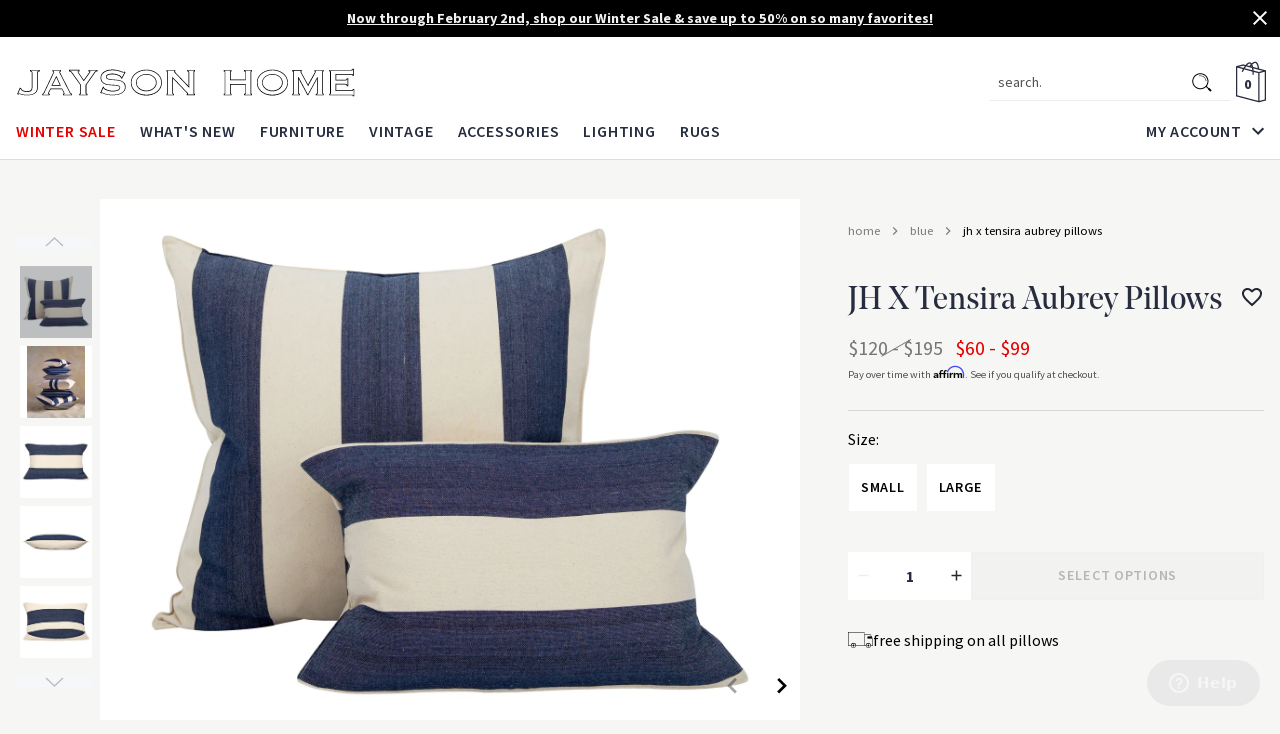

--- FILE ---
content_type: text/html; charset=utf-8
request_url: https://www.jaysonhome.com/collections/blue-period/products/jh-x-tensira-aubrey-pillows
body_size: 72553
content:
<!doctype html>
<html class='no-js' lang='en'>
  <head>
    <meta charset='utf-8'>
    <meta content='IE=edge' http-equiv='X-UA-Compatible'>
    <meta content='width=device-width,initial-scale=1' name='viewport'>
    <meta content='#000000' name='theme-color'>
    <link href='https://www.jaysonhome.com/products/jh-x-tensira-aubrey-pillows' rel='canonical'>

    
      
<link href="//www.jaysonhome.com/cdn/shop/files/favicon_72x.png?v=1613689163-72x72.png" rel="apple-touch-icon" sizes="72x72">
<link href="//www.jaysonhome.com/cdn/shop/files/favicon_144x.png?v=1613689163-144x144.png" rel="apple-touch-icon" sizes="144x144">
<link href="//www.jaysonhome.com/cdn/shop/files/favicon_196x.png?v=1613689163" sizes="196x196" rel="icon" type="image/png">
<link href="//www.jaysonhome.com/cdn/shop/files/favicon_96x.png?v=1613689163" sizes="96x96" rel="icon" type="image/png">
<link href="//www.jaysonhome.com/cdn/shop/files/favicon_32x.png?v=1613689163" sizes="32x32" rel="icon" type="image/png">
<link href="//www.jaysonhome.com/cdn/shop/files/favicon_16x.png?v=1613689163" sizes="16x16" rel="icon" type="image/png">
<meta content="Jayson Home" name="application-name">
<meta content="#000000" name="msapplication-TileColor">
<meta content="//www.jaysonhome.com/cdn/shop/files/favicon_small.png?v=1613689163" name="msapplication-TileImage">

    

    

    


<title>JH X Tensira Aubrey Pillows
  

  

  

  

  

  
    &vert; Jayson Home</title>


    
      <meta content=' Add a simple pop of pattern to your space with our JH x Tensira Aubrey Pillows. These timeless throw pillows were created in collaboration with Tensira — a celebrated textile house founded by a Guinean and Finnish husband-and-wife duo that blends Scandinavian aesthetics with ancestral West African weaving and dyeing t' name='description'>
    

    

    <script src='//www.jaysonhome.com/cdn/shop/t/131/assets/affirmShopify.js?v=137967722049332303831689437057'></script>

    
    <link href="//www.jaysonhome.com/cdn/shop/t/131/assets/application.css?v=82508172512849421791744114602" rel="stylesheet" type="text/css" media="all" />

    
    <style>
  @font-face {
    font-display: swap;
    font-family: 'Noe Display';
    font-weight: 400;
    src: url(//www.jaysonhome.com/cdn/shop/t/131/assets/noedisplay-regular.woff?v=70597107864886439211689437056) format('woff');
  }

  @font-face {
    font-display: swap;
    font-family: 'Noe Display';
    font-weight: 500;
    src: url(//www.jaysonhome.com/cdn/shop/t/131/assets/noedisplay-medium.woff?v=77976403931350513321689437052) format('woff');
  }

  @font-face {
    font-display: swap;
    font-family: 'Noe Display';
    font-weight: bold;
    src: url(//www.jaysonhome.com/cdn/shop/t/131/assets/noedisplay-bold.woff?v=165445190448625774361689437056) format('woff');
  }
</style>

<link href="https://fonts.googleapis.com/css?family=Source+Sans+Pro:400,600,700&display=swap" rel="stylesheet" defer>
    
<style>
  :root {

    /**
     * Grid.
     */
    --grid-tiny: 320px;
    --grid-small: 576px;
    --grid-medium: 768px;
    --grid-large: 1024px;
    --grid-wide: 1360px;

    /**
     * Spacing.
     */
    --spacing-3xs: 0.125rem;
    --spacing-2xs: 0.25rem;
    --spacing-xs: 0.5rem;
    --spacing-s: 0.75rem;
    --spacing-m: 1rem;
    --spacing-l: 1.5rem;
    --spacing-xl: 2rem;
    --spacing-2xl: 2.5rem;
    --spacing-3xl: 3rem;

    /**
     * Layers.
     */
    --layer-base: 0;
    --layer-flat: 1;
    --layer-raised: 2;
    --layer-sticky: 8;
    --layer-overlay: 12;
    --layer-temporary: 16;
    --layer-pop-out: 24;

    /**
     * Colors.
     */
    --color-primary: rgb(34, 38, 46);
    --color-secondary: rgb(21, 21, 21);
    --color-text-primary: rgb(39, 45, 63);
    --color-text-secondary: rgb(80, 82, 85);
    --color-text-light: rgb(148, 148, 148);
    --color-text-inverse: rgb(242, 242, 242);
    --color-background-dark: rgb(34, 38, 46);
    --color-background-light: rgb(246, 246, 245);
    --color-background-white: rgb(255, 255, 255);
    --color-border-dark: rgb(173, 173, 173);
    --color-border-light: rgb(217, 217, 217);
    --color-link: rgb(34, 38, 46);
    --color-link-hover: rgb(56, 63, 76);
    --color-button: rgb(34, 38, 46);
    --color-button-hover: rgb(56, 63, 76);

    /**
     * Typography
     */
    --font-display: 'Noe Display', 'Garamond', 'Times', serif;
    --font-heading: 'Noe Display', 'Garamond', 'Times', serif;
    --font-body: 'Source Sans Pro', 'Geneva', sans-serif;

    --ms-minus-2: 12.64px;
    --ms-minus-1: 14.22px;
    --ms-0: 16px;
    --ms-1: 18px;
    --ms-2: 20.25px;
    --ms-3: 22.78px;
    --ms-4: 25.63px;
    --ms-5: 28.83px;
    --ms-6: 32.43px;
    --ms-7: 36.49px;
    --ms-8: 41.05px;
    --ms-9: 46.18px;
    --ms-10: 51.96px;

    --weight-thin: 100;
    --weight-extra-light: 200;
    --weight-light: 300;
    --weight-book: 400;
    --weight-medium: 500;
    --weight-semibold: 600;
    --weight-bold: 700;
    --weight-heavy: 800;
    --weight-black: 900;

    --baseline: 1rem;
    --line-height-extra-tight: 0.7;
    --line-height-tight: 0.85;
    --line-height-loose: 1.15;
    --line-height-meta: 1.3;
    --line-height-body: 1.5;
    --line-height-caption: 1.25;
    --line-height-display: 1.25;
    --letter-spacing-body: 0;
    --letter-spacing-display: 0;
    --letter-spacing-subtitle: 0;
    --letter-spacing-button: 0.05em;
    --letter-spacing-label: 0.05em;
    --letter-spacing-heading: 0.04em;
  }
</style>


<style>

  /**
   * Reset.
   */
  *,
  :after,
  :before,
  html {
    box-sizing: border-box;
  }

  body,
  html {
    height: 100%;
    -moz-osx-font-smoothing: grayscale;
    -webkit-font-smoothing: antialiased;
    line-height: var(--line-height-body);
    margin: 0;
    text-rendering: optimizeLegibility;
    -webkit-text-size-adjust: 100%;
    -ms-text-size-adjust: 100%;
    text-size-adjust: 100%;
  }

  body {
    background-color: var(--color-background-light);
  }

  main {
    display: block;
    width: 100%;
  }

  a {
    background-color: transparent;
  }

  button,
  input,
  select {
    -webkit-appearance: none;
    -moz-appearance: none;
    appearance: none;
    border-radius: 0;
    background-color: transparent;
    color: #adadad;
    font-family: inherit;
    font-size: 100%;
    line-height: 1.15;
    margin: 0;
    padding: 0;
    border: 0;
  }

  a,
  button,
  input,
  label,
  select {
    font-family: inherit;
    -ms-touch-action: manipulation;
    touch-action: manipulation;
  }

  .icon {
    display: inline-block;
    fill: currentColor;
    height: 24px;
    vertical-align: middle;
    width: 24px;
  }

  svg circle,
  svg g,
  svg path {
    max-width: 100%;
  }

  .button {
    border: 1px solid transparent;
  }

  .icon-fallback-text {
    border: 0;
    clip: rect(0 0 0 0);
    -webkit-clip-path: inset(100%);
    clip-path: inset(100%);
    height: 1px;
    margin: -1px;
    overflow: hidden;
    padding: 0;
    position: absolute;
    white-space: nowrap;
    width: 1px;
  }

  img,
  picture,
  video {
    margin: 0;
    max-width: 100%;
  }

  /**
   * Helpers.
   */
  .critical-hide {
    display: none;
  }

  .critical-clear {
    opacity: 0;
    transition: opacity 0.6s cubic-bezier(0.785, 0.135, 0.15, 0.86);
  }

  .main-content .shopify-section {
    display: none;
  }

  .main-content .shopify-section:first-child {
    display: inherit;
  }

  .is-hidden,
  .visually-hidden {
    border: 0;
    clip: rect(0 0 0 0);
    -webkit-clip-path: inset(100%);
    clip-path: inset(100%);
    height: 1px;
    margin: -1px;
    overflow: hidden;
    padding: 0;
    position: absolute;
    white-space: nowrap;
    width: 1px;
  }

  .text-center {
    text-align: center;
  }

  .text-right {
    text-align: right;
  }

  /**
   * Grid.
   */
  .container {
    margin: 0 auto;
    max-width: var(--grid-wide);
    padding: 0 var(--spacing-s);
  }

  .row {
    margin-bottom: var(--spacing-m);
    margin-left: auto;
    margin-right: auto;
  }

  .row:last-child {
    margin-bottom: 0;
  }

  .row.no-margin {
    margin: 0;
  }

  .row:after {
    clear: both;
    content: '';
    display: table;
  }

  .row .col {
    box-sizing: border-box;
    float: left;
    min-height: 1px;
    padding: 0;
  }

  .row .col.xs2 {
    left: auto;
    margin-left: auto;
    right: auto;
    width: 16.66667%;
  }

  .row .col.xs3 {
    left: auto;
    margin-left: auto;
    right: auto;
    width: 25%;
  }

  .row .col.xs6 {
    left: auto;
    margin-left: auto;
    right: auto;
    width: 50%;
  }

  .row .col.xs12 {
    left: auto;
    margin-left: auto;
    right: auto;
    width: 100%;
  }

  .row .col.offset-xs1 {
    margin-left: 8.33333%;
  }

  /**
   * Typography.
   */
  body,
  html {
    font-family: var(--font-body);
    font-size: var(--ms-0);
    font-weight: var(--weight-book);
  }

  .d1 {
    font-family: var(--font-display);
    font-size: var(--ms-8);
    font-weight: var(--weight-bold);
    line-height: var(--line-height-loose);
  }

  .d2 {
    font-family: var(--font-display);
    font-size: var(--ms-7);
    font-weight: var(--weight-medium);
    line-height: var(--line-height-display);
  }

  .d3 {
    font-family: var(--font-display);
    font-size: var(--ms-5);
    font-weight: var(--weight-medium);
    line-height: var(--line-height-display);
  }

  h1,
  .h1 {
    font-family: var(--font-display);
    font-size: var(--ms-5);
    font-weight: var(--weight-book);
    line-height: var(--line-height-display);
  }

  h2,
  .h2 {
    font-family: var(--font-display);
    font-size: var(--ms-4);
    font-weight: var(--weight-book);
    line-height: var(--line-height-display);
  }

  .h3,
  h3 {
    font-family: var(--font-display);
    font-size: var(--ms-3);
    font-weight: var(--weight-book);
    line-height: var(--line-height-display);
    margin: 0 0 var(--spacing-xl);
  }

  .h4,
  h4 {
    font-family: var(--font-display);
    font-size: var(--ms-2);
    font-weight: var(--weight-book);
    line-height: var(--line-height-display);
    margin: 0 0 var(--spacing-l);
  }

  .h5,
  h5 {
    font-family: var(--font-body);
    font-size: var(--ms-2);
    font-weight: var(--weight-book);
    line-height: var(--line-height-display);
  }

  .h6,
  h6 {
    font-family: var(--font-body);
    font-size: var(--ms-2);
    font-weight: var(--weight-book);
    line-height: var(--line-height-caption);
  }

  .text-link {
    font-size: var(--ms-minus-2);
    font-weight: var(--weight-book);
    line-height: var(--line-height-caption);
    text-decoration: underline;
  }

  .subtitle-1 {
    font-size: var(--ms-minus-1);
    font-weight: var(--weight-bold);
  }

  .subtitle-2 {
    font-size: var(--ms-minus-2);
    font-weight: var(--weight-semibold);
  }

  p,
  .body-1 {
    font-family: var(--font-body);
    font-size: var(--ms-minus-1);
    font-weight: var(--weight-book);
    line-height: var(--line-height-body);
    margin: 0 0 var(--spacing-l);
  }

  p:last-child {
    margin-bottom: 0;
  }

  .body-2 {
    font-family: var(--font-body);
    font-size: var(--ms-minus-2);
    font-weight: var(--weight-book);
    line-height: var(--line-height-body);
  }

  .text-link,
  a {
    color: var(--color-link);
    text-decoration: none;
  }

  .text-link {
    font-family: var(--font-body);
    font-size: var(--ms-minus-2);
    font-weight: var(--weight-book);
    line-height: var(--line-height-caption);
    text-decoration: underline;
  }

  .caption {
    font-size: var(--ms-minus-2);
    font-weight: var(--weight-book);
    line-height: 1.4;
  }

  .label {
    font-size: var(--ms-minus-1);
    font-weight: var(--weight-book);
    letter-spacing: var(--letter-spacing-label);
    line-height: 1.4;
    text-transform: uppercase;
  }

  .label-heading {
    font-size: var(--ms-0);
    font-weight: var(--weight-semibold);
    letter-spacing: var(--letter-spacing-label);
    line-height: var(--line-height-body);
    text-transform: uppercase;
  }

  .label-display {
    font-size: var(--ms-0);
    font-weight: var(--weight-semibold);
    letter-spacing: var(--letter-spacing-heading);
    line-height: var(--line-height-body);
    text-transform: uppercase;
  }

  .large-body {
    font-size: var(--ms-0);
    font-weight: var(--weight-book);
    line-height: var(--line-height-body);
  }

  .button-text {
    font-size: var(--ms-minus-2);
    font-weight: var(--weight-semibold);
    letter-spacing: var(--letter-spacing-button);
    line-height: var(--line-height-body);
    text-transform: uppercase;
  }

  @media (min-width: 768px) {
    .row .col.m6 {
      left: auto;
      margin-left: auto;
      right: auto;
      width: 50%;
    }
  }

  @media (min-width: 1024px) {
    .container {
      padding: 0 var(--spacing-m);
    }

    .row .col {
      padding: 0;
    }

    .d1 {
      font-size: var(--ms-10);
      line-height: var(--line-height-display);
    }

    .d2 {
      font-size: var(--ms-9);
      line-height: var(--line-height-meta);
    }

    .d3 {
      font-size: var(--ms-8);
      line-height: var(--line-height-loose);
    }

    .h1,
    h1 {
      font-size: var(--ms-7);
      line-height: var(--line-height-meta);
    }

    .h2,
    h2 {
      font-size: var(--ms-6);
      line-height: var(--line-height-meta);
    }

    .h3,
    h3 {
      font-size: var(--ms-5);
    }

    .h4,
    h4 {
      font-size: var(--ms-4);
    }

    .h5,
    h5 {
      font-size: var(--ms-2);
    }

    .h6,
    h6 {
      font-size: var(--ms-2);
    }

    .text-link {
      font-size: var(--ms-minus-1);
      letter-spacing: var(--letter-spacing-label);
    }

    .subtitle-1 {
      font-size: var(--ms-0);
    }

    .subtitle-2 {
      font-size: var(--ms-minus-1);
      font-weight: var(--weight-bold);
    }

    p, .body-1 {
      font-size: var(--ms-0);
    }

    .body-2 {
      font-size: var(--ms-minus-1);
    }

    .caption {
      font-size: var(--ms-minus-1);
      line-height: var(--line-height-display);
    }

    .label {
      font-size: var(--ms-0);
      line-height: var(--line-height-body);
    }

    .label-heading {
      font-size: var(--ms-1);
    }

    .label-display {
      font-size: var(--ms-3);
    }

    .large-body {
      font-size: var(--ms-1);
    }

    ..button-text {
      font-size: var(--ms-minus-1);
    }

    ul {
      font-size: var(--ms-0);
    }
  }
</style>


<style>
.site-nav {
  list-style-type: none;
  align-items: center;
  display: flex;
  justify-content: center;
}

.site-nav,
.site-nav li {
	margin: 0px;
	padding: 0px;
}

.site-nav__item:not(:last-child) {
	padding-right: 1.5rem;
}

.site-nav__item.site-nav__item--has-dropdown,
.site-nav__link {
	position: relative;
}

.site-nav__item.site-nav__item--has-dropdown {
	position: relative;
}

.site-nav a,
.site-nav__link {
	color: rgb(39, 45, 63);
}

.site-nav__link {
	transition: padding 0.2s cubic-bezier(0, 0, 0.58, 1) 0s;
	display: inline-block;
	font-family: var(--font-body);
	font-size: 16px;
	font-weight: 600;
	letter-spacing: 0.05em;
	padding: 1rem 0px;
	position: relative;
	text-decoration: none;
	text-transform: uppercase;
}

.site-nav__link--dropdown {
	align-items: center;
	display: flex;
	margin-right: -6px;
}

.site-nav__link--dropdown span {
	display: inline-block;
	margin-right: 0.25rem;
}

.site-nav__dropdown,
.site-nav__meganav {
	background-color: transparent;
	display: none;
	font-size: 16px;
	left: 0px;
	margin: 0px auto;
	padding: 3rem 0px 4rem;
	pointer-events: none;
	position: fixed;
	right: 0px;
	width: 100vw;
	z-index: 2;
}

.site-nav__dropdown>.container,
.site-nav__meganav>.container {
	display: flex;
	justify-content: space-between;
	opacity: 0;
}

.site-nav .navlist {
	font-size: 16px;
}

.site-nav a.color--sale,
.site-nav__link.color--sale {
	color: rgb(229, 0, 0);
}

@media (min-width: 85em) {
	.site-nav__item:not(:last-child) {
		padding-right: 2.5rem;
	}
}

/* Interior Page */

/* Interior Page - Secondary Nav */

.secondary-nav.is-invisible {
  opacity: 0;
}
</style>


<style>
.navlist {
  display: none;
	font-size: 14.2222px;
	line-height: 1.3;
	list-style-type: none;
	padding: 0px;
}

.navlist.col.m6 {
	margin-left: 0px;
	margin-right: auto;
}

.navlist--columns {
	column-count: 2;
}

.navlist__item:not(:last-child) {
	margin-bottom: 1rem;
}

.navlist__item-acount-customer {
	font-size: 12px;
	color: #767676;
	text-transform: lowercase;
	overflow: hidden;
    width: 100%;
	white-space: nowrap;
    display: block;
    text-overflow: ellipsis;
}

.navlist__link {
	color: rgb(39, 45, 63);
	display: inline-block;
	padding: 0.5rem 0px;
	text-transform: lowercase;
}

.navlist__item:not(:last-child) {
	margin-bottom: 1rem;
}

.navlist__link {
	color: rgb(39, 45, 63);
	display: inline-block;
	padding: 0.5rem 0px;
	text-transform: lowercase;
}

.navlist-featured {
	background: white;
	display: inline-block;
	max-width: 260px;
	width: 100%;
}

.navlist-featured__image-container {
	overflow: hidden;
	padding-top: 100%;
	position: relative;
	width: 100%;
}

.navlist-featured__image {
	background-position: center center;
	background-repeat: no-repeat;
	background-size: cover;
	height: 100%;
	left: 50%;
	position: absolute;
	top: 50%;
	transform: translateX(-50%) translateY(-50%) scale(1);
	transition: all 0.4s cubic-bezier(0, 0, 0.58, 1) 0s;
	width: 100%;
}

.navlist-featured__footer {
	align-items: center;
	display: flex;
	height: 3rem;
	justify-content: center;
	padding: 0px 1rem;
	text-transform: uppercase;
}

.navlist-featured__footer .icon {
	margin-left: 0.5rem;
	width: 24px;
}

@media (min-width: 64em) {
	.navlist__link {
		padding: 0px;
	}

  .site-nav__dropdown .navlist__item,
  .site-nav__dropdown .navlist__item:not(:last-child) {
    display: inline-block;
    margin-bottom: 0;
    min-height: 48px;
    width: 100%;
  }
}

@media (min-width: 85em) {
	.row.no-gutter .navlist-featured__container.col {
		padding-left: 4%;
	}
	.navlist-featured__footer .icon {
		margin-left: 0.75rem;
		width: 32px;
	}
}
</style>


<style>
  .site-header__nav-background {
    bottom: 2px;
    left: 0px;
    position: absolute;
    transform: translateY(0px);
    transition: height 0.2s cubic-bezier(0, 0, 0.58, 1) 0s,
      transform 0.2s cubic-bezier(0, 0, 0.58, 1) 0s;
    width: 100vw;
    z-index: 2;
  }

  .site-header__masthead {
    transition: padding 0.2s cubic-bezier(0, 0, 0.58, 1) 0s;
    align-items: center;
    background-color: white;
    box-shadow: rgba(0, 0, 0, 0.1) 0px 1px 0px;
    padding: 0px;
    position: relative;
    will-change: padding;
    z-index: 13;
  }

  .site-header__masthead > .container {
    padding: 0px 1rem;
  }

  .site-header__inner {
    align-items: center;
    display: flex;
    flex-wrap: wrap;
    justify-content: space-between;
    padding: 0.65rem 0px;
    position: relative;
  }

  .site-header__hamburger {
    align-items: center;
    display: flex;
    flex: 1 1 0%;
    margin-left: -4px;
  }

  .site-header__icon {
    transition: color 0.2s cubic-bezier(0, 0, 1, 1) 0s;
    background: none;
    border: 0px;
    padding: 0px;
    align-items: center;
    color: rgb(39, 45, 63);
    display: flex;
    height: 36px;
    justify-content: center;
    position: relative;
    text-decoration: none;
    width: 36px;
  }

  .site-header__icon.site-header__icon--hamburger {
    margin-left: -0.5rem;
  }

  .site-header__brand {
    margin-right: auto;
  }

  .site-header__logo {
    display: block;
    margin: 0px;
    width: 196px;
  }

  .site-header__logo svg {
    display: block;
    max-height: 25px;
    width: 100%;
  }

  .site-header__misc {
    align-items: center;
    display: flex;
    justify-content: flex-end;
    margin-right: -0.5rem;
  }

  @media (min-width: 990px) {
    .site-header__misc {
      gap: 0.75rem;
    }
  }

  .site-header__search {
    align-items: center;
    display: flex;
    margin-right: 2rem;
  }

  .site-header__misc .site-header__icon--search {
    display: none;
  }

  .site-header__icon.site-header__icon--bag {
    height: 30px;
    margin-right: -3px;
    position: relative;
    width: 30px;
  }

  .site-header__icon.site-header__icon--bag .icon__bag {
    height: 30px;
    width: 30px;
  }

  .site-header__counter {
    left: calc(50% - 3px);
    opacity: 1;
    position: absolute;
    top: calc(50% + 2px);
    transform: translate(-50%, -50%);
    transition: opacity 0.4s ease;
    text-align: center;
  }

  .site-header__counter.is-invisible {
    opacity: 0;
  }

  .site-header__navbar {
    display: none;
  }

  .site-header__account-dropdown {
    list-style-type: none;
    margin: 0px;
    padding: 0px;
    position: relative;
  }

  .site-header__account-navlist {
    background-color: white;
    box-shadow: rgba(0, 0, 0, 0.08) 0px 0.25rem 0.5rem;
    display: none;
    flex-flow: column nowrap;
    margin-bottom: 0px;
    padding: 1rem;
    position: absolute;
    right: -18px;
    width: 314px !important;
  }

  .site-header__account-navlist a {
    color: rgb(39, 45, 63);
  }

  .site-header__account-navlist a.button {
    color: rgb(242, 242, 242);
  }

  .announcement-bar {
    background-color: #f6f6f5;
    color: #272d3f;
    display: none;
    -ms-flex-pack: center;
    justify-content: center;
    min-height: 34px;
    padding: 0.5rem 2rem;
    position: relative;
    text-align: center;
    z-index: 8;
  }

  .announcement-bar__text {
    line-height: 1.3;
    margin: 0;
  }

  .announcement-bar__text--mobile {
    display: block;
  }

  .announcement-bar__text--desktop {
    display: none;
  }

  .announcement-bar__link {
    text-decoration: underline;
  }

  .announcement-bar.is-active {
    display: -ms-flexbox;
    display: flex;
  }

  .announcement-bar.announcement-bar--primary {
    background-color: #22262e;
    color: #f2f2f2;
    font-weight: 500;
  }

  .announcement-bar.announcement-bar--primary .announcement-bar__link {
    color: #f2f2f2;
  }

  .announcement-bar.announcement-bar--primary .announcement-bar__link:hover {
    opacity: 0.75;
  }

  .announcement-bar__close {
    cursor: pointer;
    position: absolute;
    right: 0.5rem;
    top: 0.3rem;
  }

  .announcement-bar__close .icon {
    fill: white;
    pointer-events: none;
  }

  @media (min-width: 64em) {
    .site-header__masthead {
      height: 100%;
    }
    .site-header__inner {
      padding: 1.5rem 0px 0px;
    }
    .site-header__hamburger {
      display: none;
    }
    .site-header__icon.site-header__icon--hamburger {
      display: none;
    }
    .site-header__logo {
      width: 345px;
    }
    .site-header__logo svg {
      max-height: 35px;
    }
    .site-header__misc {
      margin-left: auto;
    }
    .site-header__icon.site-header__icon--search,
    .site-header__icon.site-header__icon--account {
      display: flex;
    }
    .site-header__misc .site-header__icon--search {
      display: none;
    }
    .site-header__icon.site-header__icon--bag {
      height: 42px;
      width: 42px;
    }
    .site-header__icon.site-header__icon--bag .icon__bag {
      height: 42px;
      width: 42px;
    }
    .site-header__navbar {
      align-items: flex-end;
      display: flex;
      justify-content: space-between;
      transition: opacity 0.4s ease;
      width: 100%;
    }

    .site-header__navbar.is-invisible {
      opacity: 0;
    }
  }

  @media (min-width: 48em) {
    .site-header__icon.site-header__icon--bag {
      margin-right: 0px;
    }

    .announcement-bar {
      min-height: 37px;
    }

    .announcement-bar__text--mobile {
      display: none;
    }

    .announcement-bar__text--desktop {
      display: block;
    }

    .announcement-bar__close {
      top: 0.4rem;
    }
  }

  @media (max-width: 63.99em) {
    .site-header__inner {
      justify-content: start;
      position: initial;
    }
    .site-header__hamburger,
    .site-header__misc {
      flex: 0 1 0%;
    }
    .site-header__hamburger {
      margin-right: 0.75rem;
    }
    .site-header__icon.site-header__icon--hamburger {
      height: 30px;
      margin-left: 0px;
      width: 30px;
    }
    .site-header__icon.site-header__icon--hamburger .icon__menu {
      height: 14px;
      position: relative;
      width: 22px;
    }
    .site-header__icon.site-header__icon--hamburger .icon__menu span,
    .site-header__icon.site-header__icon--hamburger .icon__menu::before,
    .site-header__icon.site-header__icon--hamburger .icon__menu::after {
      background: rgb(34, 38, 46);
      content: '';
      height: 2px;
      left: 0px;
      opacity: 1;
      position: absolute;
      transition: all 0.2s ease 0s;
      width: 100%;
    }
    .site-header__icon.site-header__icon--hamburger .icon__menu span {
      top: 50%;
      transform: translateY(-50%);
    }
    .site-header__logo {
      float: left;
      width: 196px;
    }
    .site-header__misc {
      margin-right: 0px;
    }
    .site-header__search {
      display: none;
      background: white;
      bottom: 0px;
      left: 0px;
      margin-right: 0px;
      position: absolute;
      transform: translateY(0px);
      width: 100%;
    }
    .site-header__misc .site-header__icon--search {
      display: block;
      height: 28px;
      margin-right: 0.75rem;
      width: 28px;
    }
    .site-header__misc .site-header__icon--search .icon {
      height: 24px;
      width: 24px;
    }
  }

  @media (min-width: 85em) {
    .site-header__account-navlist {
      right: -2rem;
    }
  }

  .site-header-section.is-sticky {
    left: 0;
    position: fixed;
    top: 0;
    width: 100%;
    z-index: 24;
  }

  .site-header-section.is-collapsed {
    transform: translateY(-100%);
  }

  .site-header-section.is-collapsed .site-nav__link {
    padding: 1rem 0;
  }

  .predictive-search {
    display: none;
    position: absolute;
    width: 100%;
    right: 0;
    top: 64px;
    left: auto;
    display: block !important;
    background-color: white;
    border: 1px solid grey;
    border-top: none;
    z-index: 9;
    max-width: 800px;
  }

  .predictive-search.main-search {
    border-top: 1px solid var(--color-grey-200);
  }

  @media (max-width: 989px) {
    .predictive-search {
      border-bottom-left-radius: 0.25rem;
      border-bottom-right-radius: 0.25rem;
      max-height: 80svh !important;
      max-height: 80vh !important;
      overflow: scroll;
    }
  }

  @media (min-width: 990px) {
    .predictive-search {
      border-radius: 0.25rem;
      border: 1px solid var(--color-grey-200);
    }
  }

  .search__input {
    padding-left: 1rem;
  }

  .search__input::placeholder {
    color: #505255;
    text-transform: lowercase;
  }

  .predictive-search--search-template {
    z-index: 2;
  }

  @media screen and (max-width: 743px) {
    .predictive-search--header {
      right: 0;
      left: 0;
      top: 100%;
    }
  }

  .predictive-search-results {
    background: white;
  }

  @media screen and (max-width: 990px) {
    .predictive-search-results {
      overflow-y: auto;
      -webkit-overflow-scrolling: touch;
    }
  }

  @media screen and (min-width: 990px) {
    .header predictive-search {
      position: relative;
      display: flex;
      align-items: center;
    }
  }

  predictive-search .predictive-search,
  predictive-search .predictive-search {
    opacity: 0;
    visibility: hidden;
  }

  predictive-search[open] .predictive-search,
  predictive-search[loading] .predictive-search {
    display: block;
    width: 100%;
    opacity: 1;
    visibility: visible;
    border: 1px solid white;
  }

  @media (min-width: 990px) {
    predictive-search[open] .predictive-search,
    predictive-search[loading] .predictive-search {
      width: 100%;
      right: 0;
      margin: 0 auto;
      top: 90px;
      border-radius: 3px;
      color: #333;
      border: 1px solid #ddd;
    }
  }

  .predictive-search__heading {
    display: flex;
    justify-content: space-between;
    align-items: center;
    width: calc(100% - 2.5rem);
    opacity: 1;
  }

  .search-keyword {
    margin-left: auto;
  }

  predictive-search .spinner {
    width: 1.5rem;
    height: 1.5rem;
    line-height: 0;
  }

  .predictive-search__heading .spinner {
    margin: 0 0.2rem 0 2rem;
  }

  predictive-search:not([loading]) .predictive-search__heading .spinner,
  predictive-search:not([loading]) .predictive-search__loading-state,
  predictive-search:not([loading]) .predictive-search-status__loading {
    display: none;
  }

  predictive-search[loading] .predictive-search__loading-state {
    display: flex;
    justify-content: center;
    padding: 1rem;
  }

  .predictive-search__loading-state svg {
    width: 1.5rem;
    height: 1.5rem;
  }

  predictive-search[loading] .predictive-search__heading ~ .predictive-search__loading-state,
  predictive-search[loading] .predictive-search__results-list:first-child {
    display: none;
  }

  .predictive-search__list-item {
    width: 50%;
  }

  @media (min-width: 990px) {
    .predictive-search__list-item {
      width: 33%;
    }
  }

  .predictive-search__list-item:hover {
    background-color: var(--color-grey-100);
  }

  .predictive-search__list-item.search-keyword {
    position: relative;
    margin-top: 0;
  }

  .predictive-search__list-item.search {
    border-top: 1px solid var(--color-grey-200);
  }

  .predictive-search__list-item.search::marker {
    content: none;
  }

  .predictive-search__item {
    text-decoration: none;
  }

  .predictive-search__item-content {
    display: flex;
    flex-direction: column;
  }

  .predictive-search__item-content--centered {
    justify-content: center;
  }

  .predictive-search__item-vendor {
    font-size: 0.9rem;
  }

  .predictive-search__item .price {
    color: rgba(var(--color-foreground), 0.7);
    font-size: 1.2rem;
  }

  .predictive-search__item-vendor + .predictive-search__item-heading,
  .predictive-search .price {
    margin-top: 0.5rem;
  }

  .predictive-search__item-heading {
    margin-bottom: 0;
  }

  .predictive-search__item-heading.product-heading {
    font-style: normal;
    font-weight: 600;
    font-size: 12.6px;
    line-height: 16px;
    letter-spacing: 0.05rem;
    text-transform: uppercase;
    color: #000;
  }

  .predictive-search__item-query-result {
    color: #505255;
    font-size: 14px;
    line-height: 1.5;
    text-align: left;
    text-transform: capitalize;
    padding: 4px 10px 4px 0.75rem;
  }

  .predictive-search__item-query-result:hover {
    background-color: #f5f5f5;
  }

  .predictive-search__item-query-result mark {
    color: inherit;
    background-color: transparent;
    font-weight: 700;
  }

  .predictive-search__item--term {
    cursor: pointer;
    text-align: right;
    background-color: white;
    border: none;
    width: 100%;
    font-weight: 600;
    font-size: 14px;
    color: #272d3f;
    display: flex;
    align-items: center;
    justify-content: flex-end;
    gap: 0.5rem;
  }

  .predictive-search__results-list {
    display: flex;
    flex-direction: column;
    list-style: none;
    margin: 0;
    padding: 1rem 1rem;
    background-color: white;
  }

  .search__button-mobile {
    margin-right: 0.75rem;
  }

  @media (min-width: 990px) {
    .predictive-search__results-list {
      display: flex;
      flex-direction: row;
      list-style: none;
      margin: 0;
      padding: 30px 1.5rem;
    }
  }

  @media (min-width: 990px) {
  }

  .predictive-search__image {
    max-width: 100% !important;
    max-height: 150px;
    width: auto;
    height: auto;
    border: 0;
    outline: 0;
    margin-top: 5px;
    display: inline-block;
    opacity: 1;
    object-fit: contain;
  }

  .predictive-search__featured-media-wrap {
    max-height: 150px;
    width: 100% !important;
    height: auto !important;
    float: none;
    min-height: 170px;
    display: flex;
    justify-content: flex-start;
    align-items: center;
  }

  .predictive-search__item--term-icon {
    width: 1rem;
    height: 1rem;
    transform: rotate(270deg);
  }

  .predictive-search__item--term-icon path {
    fill: var(--color-grey-700);
  }

  .predective-search-keyword__spacer {
    width: 100%;
    height: 1.5rem;
    z-index: 0;
    border-bottom-left-radius: 1rem;
    border-bottom-right-radius: 1rem;
    display: block !important;
    position: absolute;
    bottom: -1rem;
  }

  .predictive-search__results-products-header {
    display: flex;
    margin-top: 0.5rem;
  }

  .predictive-search__results-queries {
    padding-right: 30px;
  }

  .predictive-search__results-products {
    flex: 1;
    padding-top: 1rem !important;
    border-top: 1px solid #d9d9d9;
  }

  @media (min-width: 990px) {
    .predictive-search__results-products {
      flex: 1;
      border-left: 1px solid #d9d9d9;
      padding-top: 0 !important;
      border-top: none;
      padding-left: 2rem !important;
    }
  }

  .predictive-search__heading-item {
    text-transform: uppercase;
    color: #272d3f;
    font-family: Source Sans Pro, Helvetica, sans-serif;
    font-size: 16px;
    line-height: 150%;
    letter-spacing: 1px;
    text-align: left;
    margin-bottom: 0.5rem;
    margin-top: 0.5rem;
  }

  .predictive-search__heading-item.query-heading,
  .predictive-search__heading-item.collection-heading,
  .predictive-search__heading-item {
    padding-left: 0.75rem;
  }

  .predictive-search__heading-product {
    padding-left: 0.25rem;
    text-transform: uppercase;
    color: #272d3f;
    font-size: 16px;
    line-height: 150%;
    letter-spacing: 1px;
  }

  .predictive-search__results-products-grid {
    display: flex;
    flex-wrap: wrap;
  }

  .predictive-search__footer {
    width: 100%;
    padding: 10px;
    background-color: #f2f2f2;
  }
  .predictive-search__footer-nav-container {
    display: flex !important;
    flex-direction: column;
    flex-wrap: wrap;
    align-items: flex-start;
  }

  @media (min-width: 990px) {
    .predictive-search__footer-nav-container {
      display: flex !important;
      flex-wrap: wrap;
      flex-direction: row;
      align-items: center;
    }
  }

  .predictive-search__footer-nav-header {
    width: 220px !important;
    padding-left: 0.5rem;
  }

  @media (min-width: 990px) {
    .predictive-search__footer-nav-header {
      padding-left: 1rem;
    }
  }

  

  .predictive-search__footer-nav-items {
    display: flex;
    flex-direction: column;
    align-items: flex-start;
  }

  @media (min-width: 990px) {
    .predictive-search__footer-nav-items {
      display: flex;
      flex-direction: row;
      align-items: center;
    }
  }

  .predictive-search__footer-nav-items-link {
    padding: 0.25rem 0.5rem;
    text-decoration: underline;
    letter-spacing: 0.03em;
    font-size: 14.22222px;
    text-transform: lowercase;
  }

  @media (min-width: 990px) {
    .predictive-search__footer-nav-items-link {
      padding: 0.25rem 1.5rem;
    }
  }

  .predictive-search__footer-nav-items-link.capitalize {
    text-transform: inherit;
  }

  .predictive-search__results-categories {
    padding-top: 10px;
  }

  .predictive-search__query-list-item,
  .predictive-search__query-collection-item {
    margin-bottom: 0.5rem;
  }

  .search__input.field__input {
    min-width: 240px;
    min-height: 38px;
    padding: 1rem 3rem 1rem 1rem;
    transition: border-color 0.25s linear 0.25s;
    border-bottom: 1px solid #ebeceb;
    border-top: none;
    border-left: none;
    border-right: none;
  }

  .search__button.field__button.heading-search {
    right: 2rem;
  }

  .search__input.field__input.mobile {
    border: 1px solid #ebeceb;
    -webkit-appearance: none;
  }

  .search__input.field__input.mobile:focus {
    border: 1px solid #ebeceb;
  }

  .mobile-search__field {
    padding: 0.5rem 1rem;
    background-color: white;
    border-top: 1px solid #d9d9d9;
  }

  @media (min-width: 990px) {
    .search__input.field__input {
      min-width: 240px;
      padding: 0.5rem 2.5rem 0.5rem 0.5rem;
      transition: border-color 0.25s linear 0.25s;
      border-bottom: 1px solid #ebeceb;
      border-top: none;
      border-left: none;
      border-right: none;
    }
  }

  .search__input.field__input.main-search {
    border: 1px solid #ebeceb;
  }

  .search__input.field__input::placeholder {
    color: var(--color-grey-500);
    opacity: 1;
  }

  .search__button.field__button {
    position: absolute;
    right: 1rem;
    top: 50%;
    transform: translateY(-50%);
    width: 1.5rem;
    height: 1.5rem;
  }

  @media (min-width: 990px) {
    .search__button.field__button {
      position: absolute;
      right: 1rem;
      top: 50%;
      transform: translateY(-50%);
      width: 1.5rem;
      height: 1.5rem;
    }
  }

  .search__button:focus-visible {
    z-index: 2;
  }

  .search__button:focus {
    z-index: 2;
  }

  .search__button:not(:focus-visible):not(.focused) {
    box-shadow: inherit;
    background-color: inherit;
  }

  .search__button {
    padding: 0;
  }

  .search__button .icon {
    height: 1.5rem;
    width: 1.5rem;
  }

  .search__button .icon path {
    fill: var(--color-grey-500);
  }

  /* Remove extra spacing for search inputs in Safari */
  input::-webkit-search-decoration {
    -webkit-appearance: none;
  }

  .custom-icon-class path {
    fill: var(--color-grey-500);
  }

  .search-modal__close-button {
    background-color: transparent;
    border: none;
    width: 1.5rem;
    height: 1.5rem;
    padding: 0;
  }

  .search-modal__close-button svg {
    width: 1.5rem;
    height: 1.5rem;
  }

  .field {
    position: relative;
  }

  .main-search__form {
    max-width: 430px;
  }

  .new-facets__form {
    display: flex;
  }

  .facets__disclosure.main {
    width: auto;
  }

  .template-search__results {
    display: block !important;
  }

  .loading-overlay {
    position: absolute;
    opacity: 0;
  }

  .template-search__results-grid {
    display: grid;
    grid-template-columns: repeat(2, 1fr);
    gap: 1rem;
  }

  @media (min-width: 990px) {
    .template-search__results-grid {
      grid-template-columns: repeat(3, 1fr);
      gap: 1rem;
    }
  }

  .template-search__results-grid li:empty {
    display: none;
  }

  .field__input::-webkit-search-cancel-button,
  .customer .field input::-webkit-search-cancel-button {
    position: relative;
    right: 0.25rem;
    -webkit-appearance: none;
    background-image: url([data-uri]);
    background-size: 0.75rem 0.75rem;
    height: 0.75rem;
    width: 0.75rem;
  }

  @media (min-width: 990px) {
    .field__input::-webkit-search-cancel-button,
    .customer .field input::-webkit-search-cancel-button {
      right: 0.5rem;
    }
  }

  .template-search--empty {
    text-align: center;
  }

  

  @media screen and (max-width: 749px) {
    .small-hide {
      display: none !important;
    }
  }

  @media screen and (min-width: 750px) and (max-width: 989px) {
    .medium-hide {
      display: none !important;
    }
  }

  @media screen and (min-width: 990px) {
    .large-up-hide {
      display: none !important;
    }
  }

  @media (max-width: 989px) {
    .search-modal__form.mobile {
      opacity: 0;
      position: absolute;
      left: 0;
      top: 51px;
      width: 100%;
      pointer-events: none;
      z-index: -1;
    }

    .site-header-section.is-collapsed .search-modal__form.mobile {
      position: fixed;
      top: 0;
    }

    .site-header.search-active .search-modal__form.mobile {
      opacity: 1;
      pointer-events: auto;
      z-index: 2;
    }

    .search-overlay {
      display: block;
      position: fixed;
      top: 0;
      left: 0;
      height: calc(100svh + 130px);
      width: 100%;
      background-color: rgba(0, 0, 0, 0.3);
      opacity: 0;
      visibility: hidden;
      transition: all 0.3s ease;
      z-index: 23;
    }

    .mobile-facets__sort .select__select {
      height: 4.5rem;
      border: none;
    }

    .mobile-facets__sort .select__select:focus-visible {
      outline: none !important;
      border: none;
    }
  }
</style>



    








<meta content="Jayson Home" property="og:site_name">
<meta content="https://www.jaysonhome.com/products/jh-x-tensira-aubrey-pillows" property="og:url">
<meta content="JH X Tensira Aubrey Pillows" property="og:title">
<meta content="product" property="og:type">
<meta content=" Add a simple pop of pattern to your space with our JH x Tensira Aubrey Pillows. These timeless throw pillows were created in collaboration with Tensira — a celebrated textile house founded by a Guinean and Finnish husband-and-wife duo that blends Scandinavian aesthetics with ancestral West African weaving and dyeing t" property="og:description">


  

  <meta content="instock" property="product:availability">
  <meta content="60.00" property="product:price:amount">
  <meta content="USD" property="product:price:currency">



    
      <meta content="http://www.jaysonhome.com/cdn/shop/files/HG001720_1be13e02-c072-4c2c-b971-d4ac3076774d.jpg?v=1753791646" property="og:image">
      <meta content="https://www.jaysonhome.com/cdn/shop/files/HG001720_1be13e02-c072-4c2c-b971-d4ac3076774d.jpg?v=1753791646" property="og:image:secure_url">
      <meta content="3552" property="og:image:width">
      <meta content="2847" property="og:image:height">
      <meta content="JH X Tensira Aubrey Pillows" property="og:image:alt">
    
      <meta content="http://www.jaysonhome.com/cdn/shop/files/Jayson_studio_2_24_3734copy.jpg?v=1753791646" property="og:image">
      <meta content="https://www.jaysonhome.com/cdn/shop/files/Jayson_studio_2_24_3734copy.jpg?v=1753791646" property="og:image:secure_url">
      <meta content="2494" property="og:image:width">
      <meta content="3097" property="og:image:height">
      <meta content="JH X Tensira Aubrey Pillows" property="og:image:alt">
    
      <meta content="http://www.jaysonhome.com/cdn/shop/files/HG164288_19b5c552-5d40-41cd-9752-848c885f5551.jpg?v=1753791646" property="og:image">
      <meta content="https://www.jaysonhome.com/cdn/shop/files/HG164288_19b5c552-5d40-41cd-9752-848c885f5551.jpg?v=1753791646" property="og:image:secure_url">
      <meta content="3495" property="og:image:width">
      <meta content="2097" property="og:image:height">
      <meta content="JH X Tensira Aubrey Pillows" property="og:image:alt">
    
  

    

<script>
  document.documentElement.className = document.documentElement.className.replace('no-js', '');

  window.theme = {
    general: {
      accessibility: {
        phone: "Phone",
        chat: "Chat",
        close: "Close",
        active: "Active",
        adding: "Adding",
        saved: "Saved",
        added: "Added",
      },
      storeAddress: {
        address1: "1885 N Clybourn Ave",
        address2: '',
        city: "Chicago",
        company: "Jayson Home",
        country: "United States",
        province: "IL",
        zip: "60614",
      }
    },
    strings: {
      addingToCart: "Adding to Bag",
      addedToCart: "Added to Bag",
      addToCart: "Add to Bag",
      prompt: "Select options",
      remove: "Remove",
      soldOut: "Sold out",
      unavailable: "Unavailable",
      addToWishlist: "Add to wishlist",
      addedToWishlist: "Added to Wishlist",
      customOptions: "custom options available",
      viewProduct: "View Product",
      customProduct: {
        as_shown: "As shown",
        back: "Back",
        cushion_fill_desc: "click to select cushion fill",
        cushion_fill_title: "Cushion Fill",
        custom: "Custom",
        customize: "customize from",
        custom_button: "Select custom options",
        custom_price: "CUSTOM PRICE:",
        fabric_desc: "click to select fabric",
        fabric_title: "Fabric",
        nailheads_desc: "click to select nailheads",
        nailheads_title: "Nailheads",
        next: "Next",
        request_free_swatch: "request free swatch",
        request_swatch: "request swatch",
        review_title: "Review \u0026amp; Add to bag",
        select: "Select",
        view_swatch: "view swatch info",
        wood_finish_desc: "click to select wood finish",
        wood_finish_title: "Wood Finish",
      },
      cart: {
        general: {
          backorder_message: "PLEASE NOTE: This item is currently on backorder. Place your order now to reserve stock from our incoming shipment!",
          continue_browsing: "Continue shopping",
          checkout: "Checkout",
          empty: "Your bag is currently empty.",
          gift_message_cancel: "Cancel",
          gift_message_saving_1: "Save",
          gift_message_saving_2: "Saving",
          gift_message_add: "Add Message",
          gift_message_edit: "Edit Message",
          gift_wrap_title: "Gift Wrap",
          gift_wrap_message: "gift wrapping included on this item",
          remove: "Remove",
          review: "Review \u0026amp; Check out",
          subtotal: "Subtotal",
          title: "Shopping Bag",
        },
        label: {
          discounted_price: "Discounted price",
          original_price: "Original price",
          price: "Price",
          product: "Product",
          promo_codes: "Promo codes applied at checkout",
          quantity: "Quantity",
          special_instructions: "Special Instructions:",
          special_instructions_placeholder: "Leave your order notes or gift message here!",
          total: "Total",
          help: "We’re here to help!",
          gift_wrap_label: "gift wrap (#value#)",
          gift_wrap_add_message: "add message",
          gift_wrap_edit_message: "edit message"
        },
        messageModal: {
          heading: "Edit gift message",
          body: "We will include a handwritten note with your gift.",
          to_label: "To:",
          to_placeholder: "Enter recipient name",
          from_label: "From:",
          from_placeholder: "Enter your name",
          message_label: "Gift Message:",
          message_placeholder: "Enter your message",
          cancel: "Cancel",
          save: "Save",
        },
      },
      contact: {
        help_label: "We’re here to help!",
        phone_label: "1.800.472.1885",
        phone_link: "tel:1.800.472.1885",
        chat_label: "chat with us",
      },
      productPrice: {
        fromText:  "From",
        onSaleFrom: "On sale",
        regularPrice: "Regular price",
      },
      menu: {
        openDrawer: "Menu",
        closeDrawer: "Close",
      }
    },
    moneyFormat: "${{amount}}",
    currency: "USD",
    enabledCurrencies: [
      
        {
          name: "United States Dollar",
          iso_code: "USD",
          symbol: "$"
        }
      
    ],
    pageType: "product",
    features: {
      cookieBanner: false,
      freeShippingNotification: false,
      giftCardProductPrice: "$6.50",
      giftCardProductId: 32162008957066,
      quickview: true,
    },
    low_stock_message: {
      blank: "There are none left in stock",
      multiple: "There are %quantity% left in this size.",
      single: "There is only 1 unit left in this size.",
    },
    
    collection: {
      currentTags: [
        
      ]
    },
    quickView: {
      linkLabel: "See full product details",
    },
    customProduct: {
      images: {
        cushionFillStandard: "\/\/www.jaysonhome.com\/cdn\/shop\/files\/cushion-fill-standard_600x600.jpg?v=1387058416945187721",
        cushionFillDownFeather: "\/\/www.jaysonhome.com\/cdn\/shop\/files\/cushion-fill-down-feather_600x600.jpg?v=12569264122848723518",
        customersOwnMaterial: "\/\/www.jaysonhome.com\/cdn\/shop\/files\/customers-own-material_600x600.jpg?v=18153024162534743133"
      },
    },
    quickView: {
      linkLabel: "See full product details"
    }
  };
</script>


    
      <link href="//www.jaysonhome.com/cdn/shop/t/131/assets/lightgallery.min.css?v=160534907856190262861689437051" rel="stylesheet" type="text/css" media="all" />
    

    
      <link href="//www.jaysonhome.com/cdn/shop/t/131/assets/base.css?v=99302688519609663881756488118" rel="stylesheet" type="text/css" media="all" />
      <link href="//www.jaysonhome.com/cdn/shop/t/131/assets/template-collection.css?v=58045782946819679431712687978" rel="stylesheet" type="text/css" media="all" />
    

    <script>window.performance && window.performance.mark && window.performance.mark('shopify.content_for_header.start');</script><meta name="google-site-verification" content="Xd0KdYoUxfASb1csB3yuETeB7P4V4CuxKhpsHxxVuTY">
<meta id="shopify-digital-wallet" name="shopify-digital-wallet" content="/30207705226/digital_wallets/dialog">
<meta name="shopify-checkout-api-token" content="81bef07458d9311982f9a76d8ef095e4">
<link rel="alternate" type="application/json+oembed" href="https://www.jaysonhome.com/products/jh-x-tensira-aubrey-pillows.oembed">
<script async="async" src="/checkouts/internal/preloads.js?locale=en-US"></script>
<link rel="preconnect" href="https://shop.app" crossorigin="anonymous">
<script async="async" src="https://shop.app/checkouts/internal/preloads.js?locale=en-US&shop_id=30207705226" crossorigin="anonymous"></script>
<script id="apple-pay-shop-capabilities" type="application/json">{"shopId":30207705226,"countryCode":"US","currencyCode":"USD","merchantCapabilities":["supports3DS"],"merchantId":"gid:\/\/shopify\/Shop\/30207705226","merchantName":"Jayson Home","requiredBillingContactFields":["postalAddress","email","phone"],"requiredShippingContactFields":["postalAddress","email","phone"],"shippingType":"shipping","supportedNetworks":["visa","masterCard","amex","discover","elo","jcb"],"total":{"type":"pending","label":"Jayson Home","amount":"1.00"},"shopifyPaymentsEnabled":true,"supportsSubscriptions":true}</script>
<script id="shopify-features" type="application/json">{"accessToken":"81bef07458d9311982f9a76d8ef095e4","betas":["rich-media-storefront-analytics"],"domain":"www.jaysonhome.com","predictiveSearch":true,"shopId":30207705226,"locale":"en"}</script>
<script>var Shopify = Shopify || {};
Shopify.shop = "jaysonhome.myshopify.com";
Shopify.locale = "en";
Shopify.currency = {"active":"USD","rate":"1.0"};
Shopify.country = "US";
Shopify.theme = {"name":"PRODUCTION - V2","id":130711748746,"schema_name":"Jayson Home","schema_version":"1.0.0","theme_store_id":null,"role":"main"};
Shopify.theme.handle = "null";
Shopify.theme.style = {"id":null,"handle":null};
Shopify.cdnHost = "www.jaysonhome.com/cdn";
Shopify.routes = Shopify.routes || {};
Shopify.routes.root = "/";</script>
<script type="module">!function(o){(o.Shopify=o.Shopify||{}).modules=!0}(window);</script>
<script>!function(o){function n(){var o=[];function n(){o.push(Array.prototype.slice.apply(arguments))}return n.q=o,n}var t=o.Shopify=o.Shopify||{};t.loadFeatures=n(),t.autoloadFeatures=n()}(window);</script>
<script>
  window.ShopifyPay = window.ShopifyPay || {};
  window.ShopifyPay.apiHost = "shop.app\/pay";
  window.ShopifyPay.redirectState = null;
</script>
<script id="shop-js-analytics" type="application/json">{"pageType":"product"}</script>
<script defer="defer" async type="module" src="//www.jaysonhome.com/cdn/shopifycloud/shop-js/modules/v2/client.init-shop-cart-sync_BdyHc3Nr.en.esm.js"></script>
<script defer="defer" async type="module" src="//www.jaysonhome.com/cdn/shopifycloud/shop-js/modules/v2/chunk.common_Daul8nwZ.esm.js"></script>
<script type="module">
  await import("//www.jaysonhome.com/cdn/shopifycloud/shop-js/modules/v2/client.init-shop-cart-sync_BdyHc3Nr.en.esm.js");
await import("//www.jaysonhome.com/cdn/shopifycloud/shop-js/modules/v2/chunk.common_Daul8nwZ.esm.js");

  window.Shopify.SignInWithShop?.initShopCartSync?.({"fedCMEnabled":true,"windoidEnabled":true});

</script>
<script>
  window.Shopify = window.Shopify || {};
  if (!window.Shopify.featureAssets) window.Shopify.featureAssets = {};
  window.Shopify.featureAssets['shop-js'] = {"shop-cart-sync":["modules/v2/client.shop-cart-sync_QYOiDySF.en.esm.js","modules/v2/chunk.common_Daul8nwZ.esm.js"],"init-fed-cm":["modules/v2/client.init-fed-cm_DchLp9rc.en.esm.js","modules/v2/chunk.common_Daul8nwZ.esm.js"],"shop-button":["modules/v2/client.shop-button_OV7bAJc5.en.esm.js","modules/v2/chunk.common_Daul8nwZ.esm.js"],"init-windoid":["modules/v2/client.init-windoid_DwxFKQ8e.en.esm.js","modules/v2/chunk.common_Daul8nwZ.esm.js"],"shop-cash-offers":["modules/v2/client.shop-cash-offers_DWtL6Bq3.en.esm.js","modules/v2/chunk.common_Daul8nwZ.esm.js","modules/v2/chunk.modal_CQq8HTM6.esm.js"],"shop-toast-manager":["modules/v2/client.shop-toast-manager_CX9r1SjA.en.esm.js","modules/v2/chunk.common_Daul8nwZ.esm.js"],"init-shop-email-lookup-coordinator":["modules/v2/client.init-shop-email-lookup-coordinator_UhKnw74l.en.esm.js","modules/v2/chunk.common_Daul8nwZ.esm.js"],"pay-button":["modules/v2/client.pay-button_DzxNnLDY.en.esm.js","modules/v2/chunk.common_Daul8nwZ.esm.js"],"avatar":["modules/v2/client.avatar_BTnouDA3.en.esm.js"],"init-shop-cart-sync":["modules/v2/client.init-shop-cart-sync_BdyHc3Nr.en.esm.js","modules/v2/chunk.common_Daul8nwZ.esm.js"],"shop-login-button":["modules/v2/client.shop-login-button_D8B466_1.en.esm.js","modules/v2/chunk.common_Daul8nwZ.esm.js","modules/v2/chunk.modal_CQq8HTM6.esm.js"],"init-customer-accounts-sign-up":["modules/v2/client.init-customer-accounts-sign-up_C8fpPm4i.en.esm.js","modules/v2/client.shop-login-button_D8B466_1.en.esm.js","modules/v2/chunk.common_Daul8nwZ.esm.js","modules/v2/chunk.modal_CQq8HTM6.esm.js"],"init-shop-for-new-customer-accounts":["modules/v2/client.init-shop-for-new-customer-accounts_CVTO0Ztu.en.esm.js","modules/v2/client.shop-login-button_D8B466_1.en.esm.js","modules/v2/chunk.common_Daul8nwZ.esm.js","modules/v2/chunk.modal_CQq8HTM6.esm.js"],"init-customer-accounts":["modules/v2/client.init-customer-accounts_dRgKMfrE.en.esm.js","modules/v2/client.shop-login-button_D8B466_1.en.esm.js","modules/v2/chunk.common_Daul8nwZ.esm.js","modules/v2/chunk.modal_CQq8HTM6.esm.js"],"shop-follow-button":["modules/v2/client.shop-follow-button_CkZpjEct.en.esm.js","modules/v2/chunk.common_Daul8nwZ.esm.js","modules/v2/chunk.modal_CQq8HTM6.esm.js"],"lead-capture":["modules/v2/client.lead-capture_BntHBhfp.en.esm.js","modules/v2/chunk.common_Daul8nwZ.esm.js","modules/v2/chunk.modal_CQq8HTM6.esm.js"],"checkout-modal":["modules/v2/client.checkout-modal_CfxcYbTm.en.esm.js","modules/v2/chunk.common_Daul8nwZ.esm.js","modules/v2/chunk.modal_CQq8HTM6.esm.js"],"shop-login":["modules/v2/client.shop-login_Da4GZ2H6.en.esm.js","modules/v2/chunk.common_Daul8nwZ.esm.js","modules/v2/chunk.modal_CQq8HTM6.esm.js"],"payment-terms":["modules/v2/client.payment-terms_MV4M3zvL.en.esm.js","modules/v2/chunk.common_Daul8nwZ.esm.js","modules/v2/chunk.modal_CQq8HTM6.esm.js"]};
</script>
<script>(function() {
  var isLoaded = false;
  function asyncLoad() {
    if (isLoaded) return;
    isLoaded = true;
    var urls = ["https:\/\/str.rise-ai.com\/?shop=jaysonhome.myshopify.com","https:\/\/strn.rise-ai.com\/?shop=jaysonhome.myshopify.com","https:\/\/d26ky332zktp97.cloudfront.net\/shops\/RLEQXzLN6jhT33j2e\/colibrius-m.js?shop=jaysonhome.myshopify.com"];
    for (var i = 0; i < urls.length; i++) {
      var s = document.createElement('script');
      s.type = 'text/javascript';
      s.async = true;
      s.src = urls[i];
      var x = document.getElementsByTagName('script')[0];
      x.parentNode.insertBefore(s, x);
    }
  };
  if(window.attachEvent) {
    window.attachEvent('onload', asyncLoad);
  } else {
    window.addEventListener('load', asyncLoad, false);
  }
})();</script>
<script id="__st">var __st={"a":30207705226,"offset":-21600,"reqid":"52e82f82-7b88-4715-82c4-9535b6db681e-1768952522","pageurl":"www.jaysonhome.com\/collections\/blue-period\/products\/jh-x-tensira-aubrey-pillows","u":"f29daacb3acc","p":"product","rtyp":"product","rid":7718567444618};</script>
<script>window.ShopifyPaypalV4VisibilityTracking = true;</script>
<script id="captcha-bootstrap">!function(){'use strict';const t='contact',e='account',n='new_comment',o=[[t,t],['blogs',n],['comments',n],[t,'customer']],c=[[e,'customer_login'],[e,'guest_login'],[e,'recover_customer_password'],[e,'create_customer']],r=t=>t.map((([t,e])=>`form[action*='/${t}']:not([data-nocaptcha='true']) input[name='form_type'][value='${e}']`)).join(','),a=t=>()=>t?[...document.querySelectorAll(t)].map((t=>t.form)):[];function s(){const t=[...o],e=r(t);return a(e)}const i='password',u='form_key',d=['recaptcha-v3-token','g-recaptcha-response','h-captcha-response',i],f=()=>{try{return window.sessionStorage}catch{return}},m='__shopify_v',_=t=>t.elements[u];function p(t,e,n=!1){try{const o=window.sessionStorage,c=JSON.parse(o.getItem(e)),{data:r}=function(t){const{data:e,action:n}=t;return t[m]||n?{data:e,action:n}:{data:t,action:n}}(c);for(const[e,n]of Object.entries(r))t.elements[e]&&(t.elements[e].value=n);n&&o.removeItem(e)}catch(o){console.error('form repopulation failed',{error:o})}}const l='form_type',E='cptcha';function T(t){t.dataset[E]=!0}const w=window,h=w.document,L='Shopify',v='ce_forms',y='captcha';let A=!1;((t,e)=>{const n=(g='f06e6c50-85a8-45c8-87d0-21a2b65856fe',I='https://cdn.shopify.com/shopifycloud/storefront-forms-hcaptcha/ce_storefront_forms_captcha_hcaptcha.v1.5.2.iife.js',D={infoText:'Protected by hCaptcha',privacyText:'Privacy',termsText:'Terms'},(t,e,n)=>{const o=w[L][v],c=o.bindForm;if(c)return c(t,g,e,D).then(n);var r;o.q.push([[t,g,e,D],n]),r=I,A||(h.body.append(Object.assign(h.createElement('script'),{id:'captcha-provider',async:!0,src:r})),A=!0)});var g,I,D;w[L]=w[L]||{},w[L][v]=w[L][v]||{},w[L][v].q=[],w[L][y]=w[L][y]||{},w[L][y].protect=function(t,e){n(t,void 0,e),T(t)},Object.freeze(w[L][y]),function(t,e,n,w,h,L){const[v,y,A,g]=function(t,e,n){const i=e?o:[],u=t?c:[],d=[...i,...u],f=r(d),m=r(i),_=r(d.filter((([t,e])=>n.includes(e))));return[a(f),a(m),a(_),s()]}(w,h,L),I=t=>{const e=t.target;return e instanceof HTMLFormElement?e:e&&e.form},D=t=>v().includes(t);t.addEventListener('submit',(t=>{const e=I(t);if(!e)return;const n=D(e)&&!e.dataset.hcaptchaBound&&!e.dataset.recaptchaBound,o=_(e),c=g().includes(e)&&(!o||!o.value);(n||c)&&t.preventDefault(),c&&!n&&(function(t){try{if(!f())return;!function(t){const e=f();if(!e)return;const n=_(t);if(!n)return;const o=n.value;o&&e.removeItem(o)}(t);const e=Array.from(Array(32),(()=>Math.random().toString(36)[2])).join('');!function(t,e){_(t)||t.append(Object.assign(document.createElement('input'),{type:'hidden',name:u})),t.elements[u].value=e}(t,e),function(t,e){const n=f();if(!n)return;const o=[...t.querySelectorAll(`input[type='${i}']`)].map((({name:t})=>t)),c=[...d,...o],r={};for(const[a,s]of new FormData(t).entries())c.includes(a)||(r[a]=s);n.setItem(e,JSON.stringify({[m]:1,action:t.action,data:r}))}(t,e)}catch(e){console.error('failed to persist form',e)}}(e),e.submit())}));const S=(t,e)=>{t&&!t.dataset[E]&&(n(t,e.some((e=>e===t))),T(t))};for(const o of['focusin','change'])t.addEventListener(o,(t=>{const e=I(t);D(e)&&S(e,y())}));const B=e.get('form_key'),M=e.get(l),P=B&&M;t.addEventListener('DOMContentLoaded',(()=>{const t=y();if(P)for(const e of t)e.elements[l].value===M&&p(e,B);[...new Set([...A(),...v().filter((t=>'true'===t.dataset.shopifyCaptcha))])].forEach((e=>S(e,t)))}))}(h,new URLSearchParams(w.location.search),n,t,e,['guest_login'])})(!0,!0)}();</script>
<script integrity="sha256-4kQ18oKyAcykRKYeNunJcIwy7WH5gtpwJnB7kiuLZ1E=" data-source-attribution="shopify.loadfeatures" defer="defer" src="//www.jaysonhome.com/cdn/shopifycloud/storefront/assets/storefront/load_feature-a0a9edcb.js" crossorigin="anonymous"></script>
<script crossorigin="anonymous" defer="defer" src="//www.jaysonhome.com/cdn/shopifycloud/storefront/assets/shopify_pay/storefront-65b4c6d7.js?v=20250812"></script>
<script data-source-attribution="shopify.dynamic_checkout.dynamic.init">var Shopify=Shopify||{};Shopify.PaymentButton=Shopify.PaymentButton||{isStorefrontPortableWallets:!0,init:function(){window.Shopify.PaymentButton.init=function(){};var t=document.createElement("script");t.src="https://www.jaysonhome.com/cdn/shopifycloud/portable-wallets/latest/portable-wallets.en.js",t.type="module",document.head.appendChild(t)}};
</script>
<script data-source-attribution="shopify.dynamic_checkout.buyer_consent">
  function portableWalletsHideBuyerConsent(e){var t=document.getElementById("shopify-buyer-consent"),n=document.getElementById("shopify-subscription-policy-button");t&&n&&(t.classList.add("hidden"),t.setAttribute("aria-hidden","true"),n.removeEventListener("click",e))}function portableWalletsShowBuyerConsent(e){var t=document.getElementById("shopify-buyer-consent"),n=document.getElementById("shopify-subscription-policy-button");t&&n&&(t.classList.remove("hidden"),t.removeAttribute("aria-hidden"),n.addEventListener("click",e))}window.Shopify?.PaymentButton&&(window.Shopify.PaymentButton.hideBuyerConsent=portableWalletsHideBuyerConsent,window.Shopify.PaymentButton.showBuyerConsent=portableWalletsShowBuyerConsent);
</script>
<script data-source-attribution="shopify.dynamic_checkout.cart.bootstrap">document.addEventListener("DOMContentLoaded",(function(){function t(){return document.querySelector("shopify-accelerated-checkout-cart, shopify-accelerated-checkout")}if(t())Shopify.PaymentButton.init();else{new MutationObserver((function(e,n){t()&&(Shopify.PaymentButton.init(),n.disconnect())})).observe(document.body,{childList:!0,subtree:!0})}}));
</script>
<link id="shopify-accelerated-checkout-styles" rel="stylesheet" media="screen" href="https://www.jaysonhome.com/cdn/shopifycloud/portable-wallets/latest/accelerated-checkout-backwards-compat.css" crossorigin="anonymous">
<style id="shopify-accelerated-checkout-cart">
        #shopify-buyer-consent {
  margin-top: 1em;
  display: inline-block;
  width: 100%;
}

#shopify-buyer-consent.hidden {
  display: none;
}

#shopify-subscription-policy-button {
  background: none;
  border: none;
  padding: 0;
  text-decoration: underline;
  font-size: inherit;
  cursor: pointer;
}

#shopify-subscription-policy-button::before {
  box-shadow: none;
}

      </style>

<script>window.performance && window.performance.mark && window.performance.mark('shopify.content_for_header.end');</script>
  <!-- BEGIN app block: shopify://apps/hulk-form-builder/blocks/app-embed/b6b8dd14-356b-4725-a4ed-77232212b3c3 --><!-- BEGIN app snippet: hulkapps-formbuilder-theme-ext --><script type="text/javascript">
  
  if (typeof window.formbuilder_customer != "object") {
        window.formbuilder_customer = {}
  }

  window.hulkFormBuilder = {
    form_data: {"form_evXZEo40tMjeRZTC1b8p9g":{"uuid":"evXZEo40tMjeRZTC1b8p9g","form_name":"Request a Catalog","form_data":{"div_back_gradient_1":"#fff","div_back_gradient_2":"#22262e","back_color":"#ffffff","form_title":"","form_submit":"SUBMIT","after_submit":"hideAndmessage","after_submit_msg":"\u003cp\u003eThank you for your submission.\u0026nbsp; Your request has been received.\u0026nbsp;\u0026nbsp;\u003c\/p\u003e\n","captcha_enable":"yes","label_style":"inlineLabels","input_border_radius":0,"back_type":"color","input_back_color":"#fff","input_back_color_hover":"#fff","back_shadow":"none","label_font_clr":"#505255","input_font_clr":"#505255","button_align":"leftBtn","button_clr":"#fff","button_back_clr":"#272d3f","button_border_radius":0,"form_width":"100%","form_border_size":0,"form_border_clr":"#d9d9d9","form_border_radius":0,"label_font_size":"16","input_font_size":"14","button_font_size":"16","form_padding":"35","input_border_color":"#d9d9d9","input_border_color_hover":"#adadad","btn_border_clr":"#272d3f","btn_border_size":"1","form_name":"Request a Catalog","":"aaron@jaysonhome.com","form_emails":"","form_description":"","form_timer_sec":"5","label_font_family":"Source Sans Pro","input_font_family":"Source Sans Pro","advance_css":".form-control {\n    box-shadow: none;\n    height: auto;\n    min-height: 48px;\n    font-weight: 400;\n    letter-spacing: 0;\n    line-height: 1.5;\n}\n\n.form-control:focus {\n    border-color: #272d3f;\n}\n\n.form_title_div,\n.form_description_div {\n   display: none;\n}\n\n.block_label, .fileres, label {\n    font-weight: 400;\n    letter-spacing: 0;\n    line-height: 1.5;\n    margin: 1.5rem 0;\n}\n\n.fileres {\n    margin: 0;\n    padding: 1rem;\n    position: relative;\n    top: 1px;\n    font-size: 14px;\n}\n\n.form-group.file {\n    padding-bottom: 0;\n}\n\ndiv.form_submit_div button {\n    border-radius: 0;\n    color: #f2f2f2;\n    min-height: 48px;\n    min-width: 160px;\n    padding: .75rem 1.5rem;\n    font-weight: 600;\n    justify-content: center;\n    letter-spacing: .05em;\n    text-align: center;\n    background-color: #22262e !important;\n    border: 1px solid #22262e !important;\n}\n\ndiv.form_submit_div button:hover {\n    background-color: #383f4c;\n    color: #f2f2f2;\n}\n\n.loader {\n    border-top-color: #22262e;\n}\n\ninput[type=radio]:checked + label span:after, input[type=checkbox]:checked + label span:after {\n    font-size: 12px;\n    margin-top: 2px;\n    margin-left: 2px;\n}\n\n@media (max-width: 480px) {\n    .form_generater_form_div {\n        padding: 15px;\n    }\n\n    div.form_submit_div button {\n        width: 100% !important;\n        min-height: 42px;\n        font-size: 13px !important;\n    }\n\n    .block_label {\n        font-size: 14px;\n    }\n}","submition_single_email":"yes","mail_intigration":{"mail":"klaviyo","list_id":"Wx6kDj"},"captcha_align":"left","formElements":[{"type":"text","position":0,"label":"First Name","customClass":"","halfwidth":"yes","Conditions":{},"required":"yes","klaviyoField":"First Name"},{"type":"text","position":1,"label":"Last Name","halfwidth":"yes","Conditions":{},"required":"yes","klaviyoField":"Last Name"},{"Conditions":{},"type":"text","position":2,"label":"Address","required":"yes","klaviyoField":"Address"},{"Conditions":{},"type":"text","position":3,"label":"Address Line 2","centerfield":"no","klaviyoField":"Address line 2"},{"Conditions":{},"type":"text","position":4,"label":"City","halfwidth":"yes","required":"yes","klaviyoField":"City"},{"Conditions":{},"type":"select","position":5,"label":"State","option_sets":"state","values":"Alabama\nAlaska\nArizona\nArkansas\nByram\nCalifornia\nCokato\nColorado\nConnecticut\nDelaware\nDistrict of Columbia\nFlorida\nGeorgia\nHawaii\nIdaho\nIllinois\nIndiana\nIowa\nKansas\nKentucky\nLouisiana\nLowa\nMaine\nMaryland\nMassachusetts\nMedfield\nMichigan\nMinnesota\nMississippi\nMissouri\nMontana\nNebraska\nNevada\nNew Hampshire\nNew Jersey\nNew Jersy\nNew Mexico\nNew York\nNorth Carolina\nNorth Dakota\nOhio\nOklahoma\nOntario\nOregon\nPennsylvania\nRamey\nRhode Island\nSouth Carolina\nSouth Dakota\nSublimity\nTennessee\nTexas\nTrimble\nUtah\nVermont\nVirginia\nWashington\nWest Virginia\nWisconsin\nWyoming","elementCost":{},"option_country":"231","halfwidth":"yes","required":"yes"},{"Conditions":{},"type":"text","position":6,"label":"Zip Code","halfwidth":"yes","klaviyoField":"Zip Code","required":"yes"},{"Conditions":{},"type":"checkbox","position":7,"label":"Be the first to know about new arrivals, events and promotions. Subscribe to our email updates.","checked":"no"},{"type":"email","position":8,"label":"Email ","required":"yes","email_confirm":"no","Conditions":{"SelectedElemenet":"Be the first to know about new arrivals, events and promotions. Subscribe to our email updates.","SelectedElemenetCount":7,"SelectedValue":"On"},"centerfield":"no"}]},"is_spam_form":false,"shop_uuid":"i3dk0mNluPNO4JY5JzdA0A","shop_timezone":"America\/Chicago","shop_id":30550,"shop_is_after_submit_enabled":true,"shop_shopify_plan":"shopify_plus","shop_shopify_domain":"jaysonhome.myshopify.com","shop_remove_watermark":false,"shop_created_at":"2020-03-09T14:45:50.904-05:00"},"form_NR4fn6UC7ToMOCOE02Rjqg":{"uuid":"NR4fn6UC7ToMOCOE02Rjqg","form_name":"Catalog Unsubscribe","form_data":{"div_back_gradient_1":"#fff","div_back_gradient_2":"#22262e","back_color":"#ffffff","form_title":"","form_submit":"SUBMIT","after_submit":"hideAndmessage","after_submit_msg":"\u003cp\u003eYour unsubscribe\u0026nbsp;request has been received and will be processed shortly!\u003c\/p\u003e\n","captcha_enable":"no","label_style":"inlineLabels","input_border_radius":0,"back_type":"color","input_back_color":"#fff","input_back_color_hover":"#fff","back_shadow":"none","label_font_clr":"#505255","input_font_clr":"#505255","button_align":"leftBtn","button_clr":"#fff","button_back_clr":"#272d3f","button_border_radius":0,"form_width":"100%","form_border_size":0,"form_border_clr":"#d9d9d9","form_border_radius":0,"label_font_size":"16","input_font_size":"14","button_font_size":"16","form_padding":"35","input_border_color":"#d9d9d9","input_border_color_hover":"#adadad","btn_border_clr":"#272d3f","btn_border_size":"1","form_name":"Catalog Unsubscribe","":"aaron@jaysonhome.com","form_emails":"aaron@jaysonhome.com","form_description":"","form_timer_sec":"5","label_font_family":"Source Sans Pro","input_font_family":"Source Sans Pro","advance_css":".form-control {\n    box-shadow: none;\n    height: auto;\n    min-height: 48px;\n    font-weight: 400;\n    letter-spacing: 0;\n    line-height: 1.5;\n}\n\n.form-control:focus {\n    border-color: #272d3f;\n}\n\n.form_title_div,\n.form_description_div {\n   display: none;\n}\n\n.block_label, .fileres, label {\n    font-weight: 400;\n    letter-spacing: 0;\n    line-height: 1.5;\n    margin: 1.5rem 0;\n}\n\n.fileres {\n    margin: 0;\n    padding: 1rem;\n    position: relative;\n    top: 1px;\n    font-size: 14px;\n}\n\n.form-group.file {\n    padding-bottom: 0;\n}\n\ndiv.form_submit_div button {\n    border-radius: 0;\n    color: #f2f2f2;\n    min-height: 48px;\n    min-width: 160px;\n    padding: .75rem 1.5rem;\n    font-weight: 600;\n    justify-content: center;\n    letter-spacing: .05em;\n    text-align: center;\n    background-color: #22262e !important;\n    border: 1px solid #22262e !important;\n}\n\ndiv.form_submit_div button:hover {\n    background-color: #383f4c;\n    color: #f2f2f2;\n}\n\n.loader {\n    border-top-color: #22262e;\n}\n\ninput[type=radio]:checked + label span:after, input[type=checkbox]:checked + label span:after {\n    font-size: 12px;\n    margin-top: 2px;\n    margin-left: 2px;\n}\n\n@media (max-width: 480px) {\n    .form_generater_form_div {\n        padding: 15px;\n    }\n\n    div.form_submit_div button {\n        width: 100% !important;\n        min-height: 42px;\n        font-size: 13px !important;\n    }\n\n    .block_label {\n        font-size: 14px;\n    }\n}","submition_single_email":"no","captcha_align":"left","formElements":[{"Conditions":{},"type":"text","position":0,"label":"Catalog ID (if available)","halfwidth":"no","centerfield":"no","infoMessage":"Example: FW12345","page_number":1},{"type":"text","position":1,"label":"First Name","customClass":"","halfwidth":"yes","Conditions":{},"required":"yes","klaviyoField":"First Name","page_number":1},{"type":"text","position":2,"label":"Last Name","halfwidth":"yes","Conditions":{},"required":"no","klaviyoField":"Last Name","page_number":1},{"Conditions":{},"type":"text","position":3,"label":"Address","required":"yes","klaviyoField":"Address","page_number":1},{"Conditions":{},"type":"text","position":4,"label":"Address Line 2","centerfield":"no","klaviyoField":"Address line 2","page_number":1},{"Conditions":{},"type":"text","position":5,"label":"City","halfwidth":"yes","required":"yes","klaviyoField":"City","page_number":1},{"Conditions":{},"type":"select","position":6,"label":"State","option_sets":"state","values":"Alabama\nAlaska\nArizona\nArkansas\nByram\nCalifornia\nCokato\nColorado\nConnecticut\nDelaware\nDistrict of Columbia\nFlorida\nGeorgia\nHawaii\nIdaho\nIllinois\nIndiana\nIowa\nKansas\nKentucky\nLouisiana\nLowa\nMaine\nMaryland\nMassachusetts\nMedfield\nMichigan\nMinnesota\nMississippi\nMissouri\nMontana\nNebraska\nNevada\nNew Hampshire\nNew Jersey\nNew Jersy\nNew Mexico\nNew York\nNorth Carolina\nNorth Dakota\nOhio\nOklahoma\nOntario\nOregon\nPennsylvania\nRamey\nRhode Island\nSouth Carolina\nSouth Dakota\nSublimity\nTennessee\nTexas\nTrimble\nUtah\nVermont\nVirginia\nWashington\nWest Virginia\nWisconsin\nWyoming","elementCost":{},"option_country":"231","halfwidth":"yes","required":"yes","page_number":1},{"Conditions":{},"type":"text","position":7,"label":"Zip Code","halfwidth":"yes","klaviyoField":"Zip Code","required":"yes","page_number":1}]},"is_spam_form":false,"shop_uuid":"i3dk0mNluPNO4JY5JzdA0A","shop_timezone":"America\/Chicago","shop_id":30550,"shop_is_after_submit_enabled":true,"shop_shopify_plan":"shopify_plus","shop_shopify_domain":"jaysonhome.myshopify.com","shop_remove_watermark":false,"shop_created_at":"2020-03-09T14:45:50.904-05:00"}},
    shop_data: {"shop_i3dk0mNluPNO4JY5JzdA0A":{"shop_uuid":"i3dk0mNluPNO4JY5JzdA0A","shop_timezone":"America\/Chicago","shop_id":30550,"shop_is_after_submit_enabled":true,"shop_shopify_plan":"Shopify Plus","shop_shopify_domain":"jaysonhome.myshopify.com","shop_created_at":"2020-03-09T14:45:50.904-05:00","is_skip_metafield":false,"shop_deleted":false,"shop_disabled":false}},
    settings_data: {"shop_settings":{"shop_customise_msgs":[],"default_customise_msgs":{"is_required":"is required","thank_you":"Thank you! The form was submitted successfully.","processing":"Processing...","valid_data":"Please provide valid data","valid_email":"Provide valid email format","valid_tags":"HTML Tags are not allowed","valid_phone":"Provide valid phone number","valid_captcha":"Please provide valid captcha response","valid_url":"Provide valid URL","only_number_alloud":"Provide valid number in","number_less":"must be less than","number_more":"must be more than","image_must_less":"Image must be less than 20MB","image_number":"Images allowed","image_extension":"Invalid extension! Please provide image file","error_image_upload":"Error in image upload. Please try again.","error_file_upload":"Error in file upload. Please try again.","your_response":"Your response","error_form_submit":"Error occur.Please try again after sometime.","email_submitted":"Form with this email is already submitted","invalid_email_by_zerobounce":"The email address you entered appears to be invalid. Please check it and try again.","download_file":"Download file","card_details_invalid":"Your card details are invalid","card_details":"Card details","please_enter_card_details":"Please enter card details","card_number":"Card number","exp_mm":"Exp MM","exp_yy":"Exp YY","crd_cvc":"CVV","payment_value":"Payment amount","please_enter_payment_amount":"Please enter payment amount","address1":"Address line 1","address2":"Address line 2","city":"City","province":"Province","zipcode":"Zip code","country":"Country","blocked_domain":"This form does not accept addresses from","file_must_less":"File must be less than 20MB","file_extension":"Invalid extension! Please provide file","only_file_number_alloud":"files allowed","previous":"Previous","next":"Next","must_have_a_input":"Please enter at least one field.","please_enter_required_data":"Please enter required data","atleast_one_special_char":"Include at least one special character","atleast_one_lowercase_char":"Include at least one lowercase character","atleast_one_uppercase_char":"Include at least one uppercase character","atleast_one_number":"Include at least one number","must_have_8_chars":"Must have 8 characters long","be_between_8_and_12_chars":"Be between 8 and 12 characters long","please_select":"Please Select","phone_submitted":"Form with this phone number is already submitted","user_res_parse_error":"Error while submitting the form","valid_same_values":"values must be same","product_choice_clear_selection":"Clear Selection","picture_choice_clear_selection":"Clear Selection","remove_all_for_file_image_upload":"Remove All","invalid_file_type_for_image_upload":"You can't upload files of this type.","invalid_file_type_for_signature_upload":"You can't upload files of this type.","max_files_exceeded_for_file_upload":"You can not upload any more files.","max_files_exceeded_for_image_upload":"You can not upload any more files.","file_already_exist":"File already uploaded","max_limit_exceed":"You have added the maximum number of text fields.","cancel_upload_for_file_upload":"Cancel upload","cancel_upload_for_image_upload":"Cancel upload","cancel_upload_for_signature_upload":"Cancel upload"},"shop_blocked_domains":[]}},
    features_data: {"shop_plan_features":{"shop_plan_features":["unlimited-forms","full-design-customization","export-form-submissions","multiple-recipients-for-form-submissions","multiple-admin-notifications","enable-captcha","unlimited-file-uploads","save-submitted-form-data","set-auto-response-message","conditional-logic","form-banner","save-as-draft-facility","include-user-response-in-admin-email","disable-form-submission","mail-platform-integration","stripe-payment-integration","pre-built-templates","create-customer-account-on-shopify","google-analytics-3-by-tracking-id","facebook-pixel-id","bing-uet-pixel-id","advanced-js","advanced-css","api-available","customize-form-message","hidden-field","restrict-from-submissions-per-one-user","utm-tracking","ratings","privacy-notices","heading","paragraph","shopify-flow-trigger","domain-setup","block-domain","address","html-code","form-schedule","after-submit-script","customize-form-scrolling","on-form-submission-record-the-referrer-url","password","duplicate-the-forms","include-user-response-in-auto-responder-email","elements-add-ons","admin-and-auto-responder-email-with-tokens","email-export","premium-support","google-analytics-4-by-measurement-id","google-ads-for-tracking-conversion","validation-field","file-upload","load_form_as_popup","advanced_conditional_logic"]}},
    shop: null,
    shop_id: null,
    plan_features: null,
    validateDoubleQuotes: false,
    assets: {
      extraFunctions: "https://cdn.shopify.com/extensions/019bb5ee-ec40-7527-955d-c1b8751eb060/form-builder-by-hulkapps-50/assets/extra-functions.js",
      extraStyles: "https://cdn.shopify.com/extensions/019bb5ee-ec40-7527-955d-c1b8751eb060/form-builder-by-hulkapps-50/assets/extra-styles.css",
      bootstrapStyles: "https://cdn.shopify.com/extensions/019bb5ee-ec40-7527-955d-c1b8751eb060/form-builder-by-hulkapps-50/assets/theme-app-extension-bootstrap.css"
    },
    translations: {
      htmlTagNotAllowed: "HTML Tags are not allowed",
      sqlQueryNotAllowed: "SQL Queries are not allowed",
      doubleQuoteNotAllowed: "Double quotes are not allowed",
      vorwerkHttpWwwNotAllowed: "The words \u0026#39;http\u0026#39; and \u0026#39;www\u0026#39; are not allowed. Please remove them and try again.",
      maxTextFieldsReached: "You have added the maximum number of text fields.",
      avoidNegativeWords: "Avoid negative words: Don\u0026#39;t use negative words in your contact message.",
      customDesignOnly: "This form is for custom designs requests. For general inquiries please contact our team at info@stagheaddesigns.com",
      zerobounceApiErrorMsg: "We couldn\u0026#39;t verify your email due to a technical issue. Please try again later.",
    }

  }

  

  window.FbThemeAppExtSettingsHash = {}
  
</script><!-- END app snippet --><!-- END app block --><!-- BEGIN app block: shopify://apps/microsoft-clarity/blocks/clarity_js/31c3d126-8116-4b4a-8ba1-baeda7c4aeea -->
<script type="text/javascript">
  (function (c, l, a, r, i, t, y) {
    c[a] = c[a] || function () { (c[a].q = c[a].q || []).push(arguments); };
    t = l.createElement(r); t.async = 1; t.src = "https://www.clarity.ms/tag/" + i + "?ref=shopify";
    y = l.getElementsByTagName(r)[0]; y.parentNode.insertBefore(t, y);

    c.Shopify.loadFeatures([{ name: "consent-tracking-api", version: "0.1" }], error => {
      if (error) {
        console.error("Error loading Shopify features:", error);
        return;
      }

      c[a]('consentv2', {
        ad_Storage: c.Shopify.customerPrivacy.marketingAllowed() ? "granted" : "denied",
        analytics_Storage: c.Shopify.customerPrivacy.analyticsProcessingAllowed() ? "granted" : "denied",
      });
    });

    l.addEventListener("visitorConsentCollected", function (e) {
      c[a]('consentv2', {
        ad_Storage: e.detail.marketingAllowed ? "granted" : "denied",
        analytics_Storage: e.detail.analyticsAllowed ? "granted" : "denied",
      });
    });
  })(window, document, "clarity", "script", "sqrmvx8h9e");
</script>



<!-- END app block --><!-- BEGIN app block: shopify://apps/triplewhale/blocks/triple_pixel_snippet/483d496b-3f1a-4609-aea7-8eee3b6b7a2a --><link rel='preconnect dns-prefetch' href='https://api.config-security.com/' crossorigin />
<link rel='preconnect dns-prefetch' href='https://conf.config-security.com/' crossorigin />
<script>
/* >> TriplePixel :: start*/
window.TriplePixelData={TripleName:"jaysonhome.myshopify.com",ver:"2.16",plat:"SHOPIFY",isHeadless:false,src:'SHOPIFY_EXT',product:{id:"7718567444618",name:`JH X Tensira Aubrey Pillows`,price:"60.00",variant:"42929259151498"},search:"",collection:"278164439178",cart:"",template:"product",curr:"USD" || "USD"},function(W,H,A,L,E,_,B,N){function O(U,T,P,H,R){void 0===R&&(R=!1),H=new XMLHttpRequest,P?(H.open("POST",U,!0),H.setRequestHeader("Content-Type","text/plain")):H.open("GET",U,!0),H.send(JSON.stringify(P||{})),H.onreadystatechange=function(){4===H.readyState&&200===H.status?(R=H.responseText,U.includes("/first")?eval(R):P||(N[B]=R)):(299<H.status||H.status<200)&&T&&!R&&(R=!0,O(U,T-1,P))}}if(N=window,!N[H+"sn"]){N[H+"sn"]=1,L=function(){return Date.now().toString(36)+"_"+Math.random().toString(36)};try{A.setItem(H,1+(0|A.getItem(H)||0)),(E=JSON.parse(A.getItem(H+"U")||"[]")).push({u:location.href,r:document.referrer,t:Date.now(),id:L()}),A.setItem(H+"U",JSON.stringify(E))}catch(e){}var i,m,p;A.getItem('"!nC`')||(_=A,A=N,A[H]||(E=A[H]=function(t,e,i){return void 0===i&&(i=[]),"State"==t?E.s:(W=L(),(E._q=E._q||[]).push([W,t,e].concat(i)),W)},E.s="Installed",E._q=[],E.ch=W,B="configSecurityConfModel",N[B]=1,O("https://conf.config-security.com/model",5),i=L(),m=A[atob("c2NyZWVu")],_.setItem("di_pmt_wt",i),p={id:i,action:"profile",avatar:_.getItem("auth-security_rand_salt_"),time:m[atob("d2lkdGg=")]+":"+m[atob("aGVpZ2h0")],host:A.TriplePixelData.TripleName,plat:A.TriplePixelData.plat,url:window.location.href.slice(0,500),ref:document.referrer,ver:A.TriplePixelData.ver},O("https://api.config-security.com/event",5,p),O("https://api.config-security.com/first?host=".concat(p.host,"&plat=").concat(p.plat),5)))}}("","TriplePixel",localStorage);
/* << TriplePixel :: end*/
</script>



<!-- END app block --><!-- BEGIN app block: shopify://apps/klaviyo-email-marketing-sms/blocks/klaviyo-onsite-embed/2632fe16-c075-4321-a88b-50b567f42507 -->












  <script async src="https://static.klaviyo.com/onsite/js/Q65dt5/klaviyo.js?company_id=Q65dt5"></script>
  <script>!function(){if(!window.klaviyo){window._klOnsite=window._klOnsite||[];try{window.klaviyo=new Proxy({},{get:function(n,i){return"push"===i?function(){var n;(n=window._klOnsite).push.apply(n,arguments)}:function(){for(var n=arguments.length,o=new Array(n),w=0;w<n;w++)o[w]=arguments[w];var t="function"==typeof o[o.length-1]?o.pop():void 0,e=new Promise((function(n){window._klOnsite.push([i].concat(o,[function(i){t&&t(i),n(i)}]))}));return e}}})}catch(n){window.klaviyo=window.klaviyo||[],window.klaviyo.push=function(){var n;(n=window._klOnsite).push.apply(n,arguments)}}}}();</script>

  
    <script id="viewed_product">
      if (item == null) {
        var _learnq = _learnq || [];

        var MetafieldReviews = null
        var MetafieldYotpoRating = null
        var MetafieldYotpoCount = null
        var MetafieldLooxRating = null
        var MetafieldLooxCount = null
        var okendoProduct = null
        var okendoProductReviewCount = null
        var okendoProductReviewAverageValue = null
        try {
          // The following fields are used for Customer Hub recently viewed in order to add reviews.
          // This information is not part of __kla_viewed. Instead, it is part of __kla_viewed_reviewed_items
          MetafieldReviews = {};
          MetafieldYotpoRating = null
          MetafieldYotpoCount = null
          MetafieldLooxRating = null
          MetafieldLooxCount = null

          okendoProduct = null
          // If the okendo metafield is not legacy, it will error, which then requires the new json formatted data
          if (okendoProduct && 'error' in okendoProduct) {
            okendoProduct = null
          }
          okendoProductReviewCount = okendoProduct ? okendoProduct.reviewCount : null
          okendoProductReviewAverageValue = okendoProduct ? okendoProduct.reviewAverageValue : null
        } catch (error) {
          console.error('Error in Klaviyo onsite reviews tracking:', error);
        }

        var item = {
          Name: "JH X Tensira Aubrey Pillows",
          ProductID: 7718567444618,
          Categories: ["All Accessories","Blue","Jayson Home x Tensira Collection","JH X Tensira Pillows","Pillows","Pillows \u0026 Throws","Winter Sale","Winter Sale - Accessories","Winter Sale - Pillows"],
          ImageURL: "https://www.jaysonhome.com/cdn/shop/files/HG001720_1be13e02-c072-4c2c-b971-d4ac3076774d_grande.jpg?v=1753791646",
          URL: "https://www.jaysonhome.com/products/jh-x-tensira-aubrey-pillows",
          Brand: "Jayson Home",
          Price: "$60.00",
          Value: "60.00",
          CompareAtPrice: "$195.00"
        };
        _learnq.push(['track', 'Viewed Product', item]);
        _learnq.push(['trackViewedItem', {
          Title: item.Name,
          ItemId: item.ProductID,
          Categories: item.Categories,
          ImageUrl: item.ImageURL,
          Url: item.URL,
          Metadata: {
            Brand: item.Brand,
            Price: item.Price,
            Value: item.Value,
            CompareAtPrice: item.CompareAtPrice
          },
          metafields:{
            reviews: MetafieldReviews,
            yotpo:{
              rating: MetafieldYotpoRating,
              count: MetafieldYotpoCount,
            },
            loox:{
              rating: MetafieldLooxRating,
              count: MetafieldLooxCount,
            },
            okendo: {
              rating: okendoProductReviewAverageValue,
              count: okendoProductReviewCount,
            }
          }
        }]);
      }
    </script>
  




  <script>
    window.klaviyoReviewsProductDesignMode = false
  </script>







<!-- END app block --><script src="https://cdn.shopify.com/extensions/019bb5ee-ec40-7527-955d-c1b8751eb060/form-builder-by-hulkapps-50/assets/form-builder-script.js" type="text/javascript" defer="defer"></script>
<link href="https://monorail-edge.shopifysvc.com" rel="dns-prefetch">
<script>(function(){if ("sendBeacon" in navigator && "performance" in window) {try {var session_token_from_headers = performance.getEntriesByType('navigation')[0].serverTiming.find(x => x.name == '_s').description;} catch {var session_token_from_headers = undefined;}var session_cookie_matches = document.cookie.match(/_shopify_s=([^;]*)/);var session_token_from_cookie = session_cookie_matches && session_cookie_matches.length === 2 ? session_cookie_matches[1] : "";var session_token = session_token_from_headers || session_token_from_cookie || "";function handle_abandonment_event(e) {var entries = performance.getEntries().filter(function(entry) {return /monorail-edge.shopifysvc.com/.test(entry.name);});if (!window.abandonment_tracked && entries.length === 0) {window.abandonment_tracked = true;var currentMs = Date.now();var navigation_start = performance.timing.navigationStart;var payload = {shop_id: 30207705226,url: window.location.href,navigation_start,duration: currentMs - navigation_start,session_token,page_type: "product"};window.navigator.sendBeacon("https://monorail-edge.shopifysvc.com/v1/produce", JSON.stringify({schema_id: "online_store_buyer_site_abandonment/1.1",payload: payload,metadata: {event_created_at_ms: currentMs,event_sent_at_ms: currentMs}}));}}window.addEventListener('pagehide', handle_abandonment_event);}}());</script>
<script id="web-pixels-manager-setup">(function e(e,d,r,n,o){if(void 0===o&&(o={}),!Boolean(null===(a=null===(i=window.Shopify)||void 0===i?void 0:i.analytics)||void 0===a?void 0:a.replayQueue)){var i,a;window.Shopify=window.Shopify||{};var t=window.Shopify;t.analytics=t.analytics||{};var s=t.analytics;s.replayQueue=[],s.publish=function(e,d,r){return s.replayQueue.push([e,d,r]),!0};try{self.performance.mark("wpm:start")}catch(e){}var l=function(){var e={modern:/Edge?\/(1{2}[4-9]|1[2-9]\d|[2-9]\d{2}|\d{4,})\.\d+(\.\d+|)|Firefox\/(1{2}[4-9]|1[2-9]\d|[2-9]\d{2}|\d{4,})\.\d+(\.\d+|)|Chrom(ium|e)\/(9{2}|\d{3,})\.\d+(\.\d+|)|(Maci|X1{2}).+ Version\/(15\.\d+|(1[6-9]|[2-9]\d|\d{3,})\.\d+)([,.]\d+|)( \(\w+\)|)( Mobile\/\w+|) Safari\/|Chrome.+OPR\/(9{2}|\d{3,})\.\d+\.\d+|(CPU[ +]OS|iPhone[ +]OS|CPU[ +]iPhone|CPU IPhone OS|CPU iPad OS)[ +]+(15[._]\d+|(1[6-9]|[2-9]\d|\d{3,})[._]\d+)([._]\d+|)|Android:?[ /-](13[3-9]|1[4-9]\d|[2-9]\d{2}|\d{4,})(\.\d+|)(\.\d+|)|Android.+Firefox\/(13[5-9]|1[4-9]\d|[2-9]\d{2}|\d{4,})\.\d+(\.\d+|)|Android.+Chrom(ium|e)\/(13[3-9]|1[4-9]\d|[2-9]\d{2}|\d{4,})\.\d+(\.\d+|)|SamsungBrowser\/([2-9]\d|\d{3,})\.\d+/,legacy:/Edge?\/(1[6-9]|[2-9]\d|\d{3,})\.\d+(\.\d+|)|Firefox\/(5[4-9]|[6-9]\d|\d{3,})\.\d+(\.\d+|)|Chrom(ium|e)\/(5[1-9]|[6-9]\d|\d{3,})\.\d+(\.\d+|)([\d.]+$|.*Safari\/(?![\d.]+ Edge\/[\d.]+$))|(Maci|X1{2}).+ Version\/(10\.\d+|(1[1-9]|[2-9]\d|\d{3,})\.\d+)([,.]\d+|)( \(\w+\)|)( Mobile\/\w+|) Safari\/|Chrome.+OPR\/(3[89]|[4-9]\d|\d{3,})\.\d+\.\d+|(CPU[ +]OS|iPhone[ +]OS|CPU[ +]iPhone|CPU IPhone OS|CPU iPad OS)[ +]+(10[._]\d+|(1[1-9]|[2-9]\d|\d{3,})[._]\d+)([._]\d+|)|Android:?[ /-](13[3-9]|1[4-9]\d|[2-9]\d{2}|\d{4,})(\.\d+|)(\.\d+|)|Mobile Safari.+OPR\/([89]\d|\d{3,})\.\d+\.\d+|Android.+Firefox\/(13[5-9]|1[4-9]\d|[2-9]\d{2}|\d{4,})\.\d+(\.\d+|)|Android.+Chrom(ium|e)\/(13[3-9]|1[4-9]\d|[2-9]\d{2}|\d{4,})\.\d+(\.\d+|)|Android.+(UC? ?Browser|UCWEB|U3)[ /]?(15\.([5-9]|\d{2,})|(1[6-9]|[2-9]\d|\d{3,})\.\d+)\.\d+|SamsungBrowser\/(5\.\d+|([6-9]|\d{2,})\.\d+)|Android.+MQ{2}Browser\/(14(\.(9|\d{2,})|)|(1[5-9]|[2-9]\d|\d{3,})(\.\d+|))(\.\d+|)|K[Aa][Ii]OS\/(3\.\d+|([4-9]|\d{2,})\.\d+)(\.\d+|)/},d=e.modern,r=e.legacy,n=navigator.userAgent;return n.match(d)?"modern":n.match(r)?"legacy":"unknown"}(),u="modern"===l?"modern":"legacy",c=(null!=n?n:{modern:"",legacy:""})[u],f=function(e){return[e.baseUrl,"/wpm","/b",e.hashVersion,"modern"===e.buildTarget?"m":"l",".js"].join("")}({baseUrl:d,hashVersion:r,buildTarget:u}),m=function(e){var d=e.version,r=e.bundleTarget,n=e.surface,o=e.pageUrl,i=e.monorailEndpoint;return{emit:function(e){var a=e.status,t=e.errorMsg,s=(new Date).getTime(),l=JSON.stringify({metadata:{event_sent_at_ms:s},events:[{schema_id:"web_pixels_manager_load/3.1",payload:{version:d,bundle_target:r,page_url:o,status:a,surface:n,error_msg:t},metadata:{event_created_at_ms:s}}]});if(!i)return console&&console.warn&&console.warn("[Web Pixels Manager] No Monorail endpoint provided, skipping logging."),!1;try{return self.navigator.sendBeacon.bind(self.navigator)(i,l)}catch(e){}var u=new XMLHttpRequest;try{return u.open("POST",i,!0),u.setRequestHeader("Content-Type","text/plain"),u.send(l),!0}catch(e){return console&&console.warn&&console.warn("[Web Pixels Manager] Got an unhandled error while logging to Monorail."),!1}}}}({version:r,bundleTarget:l,surface:e.surface,pageUrl:self.location.href,monorailEndpoint:e.monorailEndpoint});try{o.browserTarget=l,function(e){var d=e.src,r=e.async,n=void 0===r||r,o=e.onload,i=e.onerror,a=e.sri,t=e.scriptDataAttributes,s=void 0===t?{}:t,l=document.createElement("script"),u=document.querySelector("head"),c=document.querySelector("body");if(l.async=n,l.src=d,a&&(l.integrity=a,l.crossOrigin="anonymous"),s)for(var f in s)if(Object.prototype.hasOwnProperty.call(s,f))try{l.dataset[f]=s[f]}catch(e){}if(o&&l.addEventListener("load",o),i&&l.addEventListener("error",i),u)u.appendChild(l);else{if(!c)throw new Error("Did not find a head or body element to append the script");c.appendChild(l)}}({src:f,async:!0,onload:function(){if(!function(){var e,d;return Boolean(null===(d=null===(e=window.Shopify)||void 0===e?void 0:e.analytics)||void 0===d?void 0:d.initialized)}()){var d=window.webPixelsManager.init(e)||void 0;if(d){var r=window.Shopify.analytics;r.replayQueue.forEach((function(e){var r=e[0],n=e[1],o=e[2];d.publishCustomEvent(r,n,o)})),r.replayQueue=[],r.publish=d.publishCustomEvent,r.visitor=d.visitor,r.initialized=!0}}},onerror:function(){return m.emit({status:"failed",errorMsg:"".concat(f," has failed to load")})},sri:function(e){var d=/^sha384-[A-Za-z0-9+/=]+$/;return"string"==typeof e&&d.test(e)}(c)?c:"",scriptDataAttributes:o}),m.emit({status:"loading"})}catch(e){m.emit({status:"failed",errorMsg:(null==e?void 0:e.message)||"Unknown error"})}}})({shopId: 30207705226,storefrontBaseUrl: "https://www.jaysonhome.com",extensionsBaseUrl: "https://extensions.shopifycdn.com/cdn/shopifycloud/web-pixels-manager",monorailEndpoint: "https://monorail-edge.shopifysvc.com/unstable/produce_batch",surface: "storefront-renderer",enabledBetaFlags: ["2dca8a86"],webPixelsConfigList: [{"id":"1595048074","configuration":"{\"extension\": \"jayson-home\"}","eventPayloadVersion":"v1","runtimeContext":"STRICT","scriptVersion":"f49c921e969fed52d1b9720430d1fc80","type":"APP","apiClientId":352999,"privacyPurposes":["ANALYTICS","MARKETING","SALE_OF_DATA"],"dataSharingAdjustments":{"protectedCustomerApprovalScopes":[]}},{"id":"1442152586","configuration":"{\"accountID\":\"Q65dt5\",\"webPixelConfig\":\"eyJlbmFibGVBZGRlZFRvQ2FydEV2ZW50cyI6IHRydWV9\"}","eventPayloadVersion":"v1","runtimeContext":"STRICT","scriptVersion":"524f6c1ee37bacdca7657a665bdca589","type":"APP","apiClientId":123074,"privacyPurposes":["ANALYTICS","MARKETING"],"dataSharingAdjustments":{"protectedCustomerApprovalScopes":["read_customer_address","read_customer_email","read_customer_name","read_customer_personal_data","read_customer_phone"]}},{"id":"1201111178","configuration":"{\"projectId\":\"sqrmvx8h9e\"}","eventPayloadVersion":"v1","runtimeContext":"STRICT","scriptVersion":"cf1781658ed156031118fc4bbc2ed159","type":"APP","apiClientId":240074326017,"privacyPurposes":[],"capabilities":["advanced_dom_events"],"dataSharingAdjustments":{"protectedCustomerApprovalScopes":["read_customer_personal_data"]}},{"id":"905740426","configuration":"{\"shopId\":\"RLEQXzLN6jhT33j2e\",\"env\":\"production\"}","eventPayloadVersion":"v1","runtimeContext":"STRICT","scriptVersion":"3b8433d694d974fcc2dc637689486813","type":"APP","apiClientId":1464241,"privacyPurposes":["ANALYTICS"],"dataSharingAdjustments":{"protectedCustomerApprovalScopes":["read_customer_address","read_customer_email","read_customer_name","read_customer_personal_data","read_customer_phone"]}},{"id":"848003210","configuration":"{\"shopId\":\"jaysonhome.myshopify.com\"}","eventPayloadVersion":"v1","runtimeContext":"STRICT","scriptVersion":"674c31de9c131805829c42a983792da6","type":"APP","apiClientId":2753413,"privacyPurposes":["ANALYTICS","MARKETING","SALE_OF_DATA"],"dataSharingAdjustments":{"protectedCustomerApprovalScopes":["read_customer_address","read_customer_email","read_customer_name","read_customer_personal_data","read_customer_phone"]}},{"id":"474480778","configuration":"{\"config\":\"{\\\"pixel_id\\\":\\\"G-QNJYS7SXEL\\\",\\\"target_country\\\":\\\"US\\\",\\\"gtag_events\\\":[{\\\"type\\\":\\\"begin_checkout\\\",\\\"action_label\\\":\\\"G-QNJYS7SXEL\\\"},{\\\"type\\\":\\\"search\\\",\\\"action_label\\\":\\\"G-QNJYS7SXEL\\\"},{\\\"type\\\":\\\"view_item\\\",\\\"action_label\\\":[\\\"G-QNJYS7SXEL\\\",\\\"MC-18CW3K346L\\\"]},{\\\"type\\\":\\\"purchase\\\",\\\"action_label\\\":[\\\"G-QNJYS7SXEL\\\",\\\"MC-18CW3K346L\\\"]},{\\\"type\\\":\\\"page_view\\\",\\\"action_label\\\":[\\\"G-QNJYS7SXEL\\\",\\\"MC-18CW3K346L\\\"]},{\\\"type\\\":\\\"add_payment_info\\\",\\\"action_label\\\":\\\"G-QNJYS7SXEL\\\"},{\\\"type\\\":\\\"add_to_cart\\\",\\\"action_label\\\":\\\"G-QNJYS7SXEL\\\"}],\\\"enable_monitoring_mode\\\":false}\"}","eventPayloadVersion":"v1","runtimeContext":"OPEN","scriptVersion":"b2a88bafab3e21179ed38636efcd8a93","type":"APP","apiClientId":1780363,"privacyPurposes":[],"dataSharingAdjustments":{"protectedCustomerApprovalScopes":["read_customer_address","read_customer_email","read_customer_name","read_customer_personal_data","read_customer_phone"]}},{"id":"259719306","configuration":"{\"campaignID\":\"9795\",\"externalExecutionURL\":\"https:\/\/engine.saasler.com\/api\/v1\/webhook_executions\/cc00f87c73de05ee0d81ebd4a63d2152\"}","eventPayloadVersion":"v1","runtimeContext":"STRICT","scriptVersion":"d289952681696d6386fe08be0081117b","type":"APP","apiClientId":3546795,"privacyPurposes":[],"dataSharingAdjustments":{"protectedCustomerApprovalScopes":["read_customer_email","read_customer_personal_data"]}},{"id":"148537482","configuration":"{\"pixel_id\":\"1734508949993456\",\"pixel_type\":\"facebook_pixel\",\"metaapp_system_user_token\":\"-\"}","eventPayloadVersion":"v1","runtimeContext":"OPEN","scriptVersion":"ca16bc87fe92b6042fbaa3acc2fbdaa6","type":"APP","apiClientId":2329312,"privacyPurposes":["ANALYTICS","MARKETING","SALE_OF_DATA"],"dataSharingAdjustments":{"protectedCustomerApprovalScopes":["read_customer_address","read_customer_email","read_customer_name","read_customer_personal_data","read_customer_phone"]}},{"id":"82509962","configuration":"{\"tagID\":\"2612958315045\"}","eventPayloadVersion":"v1","runtimeContext":"STRICT","scriptVersion":"18031546ee651571ed29edbe71a3550b","type":"APP","apiClientId":3009811,"privacyPurposes":["ANALYTICS","MARKETING","SALE_OF_DATA"],"dataSharingAdjustments":{"protectedCustomerApprovalScopes":["read_customer_address","read_customer_email","read_customer_name","read_customer_personal_data","read_customer_phone"]}},{"id":"87097482","eventPayloadVersion":"1","runtimeContext":"LAX","scriptVersion":"1","type":"CUSTOM","privacyPurposes":["ANALYTICS","MARKETING"],"name":"Google Tag Manager"},{"id":"shopify-app-pixel","configuration":"{}","eventPayloadVersion":"v1","runtimeContext":"STRICT","scriptVersion":"0450","apiClientId":"shopify-pixel","type":"APP","privacyPurposes":["ANALYTICS","MARKETING"]},{"id":"shopify-custom-pixel","eventPayloadVersion":"v1","runtimeContext":"LAX","scriptVersion":"0450","apiClientId":"shopify-pixel","type":"CUSTOM","privacyPurposes":["ANALYTICS","MARKETING"]}],isMerchantRequest: false,initData: {"shop":{"name":"Jayson Home","paymentSettings":{"currencyCode":"USD"},"myshopifyDomain":"jaysonhome.myshopify.com","countryCode":"US","storefrontUrl":"https:\/\/www.jaysonhome.com"},"customer":null,"cart":null,"checkout":null,"productVariants":[{"price":{"amount":60.0,"currencyCode":"USD"},"product":{"title":"JH X Tensira Aubrey Pillows","vendor":"Jayson Home","id":"7718567444618","untranslatedTitle":"JH X Tensira Aubrey Pillows","url":"\/products\/jh-x-tensira-aubrey-pillows","type":"Throw Pillow"},"id":"42929259151498","image":{"src":"\/\/www.jaysonhome.com\/cdn\/shop\/files\/HG164288_19b5c552-5d40-41cd-9752-848c885f5551.jpg?v=1753791646"},"sku":"HG164288","title":"Small","untranslatedTitle":"Small"},{"price":{"amount":99.0,"currencyCode":"USD"},"product":{"title":"JH X Tensira Aubrey Pillows","vendor":"Jayson Home","id":"7718567444618","untranslatedTitle":"JH X Tensira Aubrey Pillows","url":"\/products\/jh-x-tensira-aubrey-pillows","type":"Throw Pillow"},"id":"42929259184266","image":{"src":"\/\/www.jaysonhome.com\/cdn\/shop\/files\/HG163743_0edcb2f2-3203-49b5-929c-bf349883ae6b.jpg?v=1753791647"},"sku":"HG163743","title":"Large","untranslatedTitle":"Large"}],"purchasingCompany":null},},"https://www.jaysonhome.com/cdn","fcfee988w5aeb613cpc8e4bc33m6693e112",{"modern":"","legacy":""},{"shopId":"30207705226","storefrontBaseUrl":"https:\/\/www.jaysonhome.com","extensionBaseUrl":"https:\/\/extensions.shopifycdn.com\/cdn\/shopifycloud\/web-pixels-manager","surface":"storefront-renderer","enabledBetaFlags":"[\"2dca8a86\"]","isMerchantRequest":"false","hashVersion":"fcfee988w5aeb613cpc8e4bc33m6693e112","publish":"custom","events":"[[\"page_viewed\",{}],[\"product_viewed\",{\"productVariant\":{\"price\":{\"amount\":60.0,\"currencyCode\":\"USD\"},\"product\":{\"title\":\"JH X Tensira Aubrey Pillows\",\"vendor\":\"Jayson Home\",\"id\":\"7718567444618\",\"untranslatedTitle\":\"JH X Tensira Aubrey Pillows\",\"url\":\"\/products\/jh-x-tensira-aubrey-pillows\",\"type\":\"Throw Pillow\"},\"id\":\"42929259151498\",\"image\":{\"src\":\"\/\/www.jaysonhome.com\/cdn\/shop\/files\/HG164288_19b5c552-5d40-41cd-9752-848c885f5551.jpg?v=1753791646\"},\"sku\":\"HG164288\",\"title\":\"Small\",\"untranslatedTitle\":\"Small\"}}]]"});</script><script>
  window.ShopifyAnalytics = window.ShopifyAnalytics || {};
  window.ShopifyAnalytics.meta = window.ShopifyAnalytics.meta || {};
  window.ShopifyAnalytics.meta.currency = 'USD';
  var meta = {"product":{"id":7718567444618,"gid":"gid:\/\/shopify\/Product\/7718567444618","vendor":"Jayson Home","type":"Throw Pillow","handle":"jh-x-tensira-aubrey-pillows","variants":[{"id":42929259151498,"price":6000,"name":"JH X Tensira Aubrey Pillows - Small","public_title":"Small","sku":"HG164288"},{"id":42929259184266,"price":9900,"name":"JH X Tensira Aubrey Pillows - Large","public_title":"Large","sku":"HG163743"}],"remote":false},"page":{"pageType":"product","resourceType":"product","resourceId":7718567444618,"requestId":"52e82f82-7b88-4715-82c4-9535b6db681e-1768952522"}};
  for (var attr in meta) {
    window.ShopifyAnalytics.meta[attr] = meta[attr];
  }
</script>
<script class="analytics">
  (function () {
    var customDocumentWrite = function(content) {
      var jquery = null;

      if (window.jQuery) {
        jquery = window.jQuery;
      } else if (window.Checkout && window.Checkout.$) {
        jquery = window.Checkout.$;
      }

      if (jquery) {
        jquery('body').append(content);
      }
    };

    var hasLoggedConversion = function(token) {
      if (token) {
        return document.cookie.indexOf('loggedConversion=' + token) !== -1;
      }
      return false;
    }

    var setCookieIfConversion = function(token) {
      if (token) {
        var twoMonthsFromNow = new Date(Date.now());
        twoMonthsFromNow.setMonth(twoMonthsFromNow.getMonth() + 2);

        document.cookie = 'loggedConversion=' + token + '; expires=' + twoMonthsFromNow;
      }
    }

    var trekkie = window.ShopifyAnalytics.lib = window.trekkie = window.trekkie || [];
    if (trekkie.integrations) {
      return;
    }
    trekkie.methods = [
      'identify',
      'page',
      'ready',
      'track',
      'trackForm',
      'trackLink'
    ];
    trekkie.factory = function(method) {
      return function() {
        var args = Array.prototype.slice.call(arguments);
        args.unshift(method);
        trekkie.push(args);
        return trekkie;
      };
    };
    for (var i = 0; i < trekkie.methods.length; i++) {
      var key = trekkie.methods[i];
      trekkie[key] = trekkie.factory(key);
    }
    trekkie.load = function(config) {
      trekkie.config = config || {};
      trekkie.config.initialDocumentCookie = document.cookie;
      var first = document.getElementsByTagName('script')[0];
      var script = document.createElement('script');
      script.type = 'text/javascript';
      script.onerror = function(e) {
        var scriptFallback = document.createElement('script');
        scriptFallback.type = 'text/javascript';
        scriptFallback.onerror = function(error) {
                var Monorail = {
      produce: function produce(monorailDomain, schemaId, payload) {
        var currentMs = new Date().getTime();
        var event = {
          schema_id: schemaId,
          payload: payload,
          metadata: {
            event_created_at_ms: currentMs,
            event_sent_at_ms: currentMs
          }
        };
        return Monorail.sendRequest("https://" + monorailDomain + "/v1/produce", JSON.stringify(event));
      },
      sendRequest: function sendRequest(endpointUrl, payload) {
        // Try the sendBeacon API
        if (window && window.navigator && typeof window.navigator.sendBeacon === 'function' && typeof window.Blob === 'function' && !Monorail.isIos12()) {
          var blobData = new window.Blob([payload], {
            type: 'text/plain'
          });

          if (window.navigator.sendBeacon(endpointUrl, blobData)) {
            return true;
          } // sendBeacon was not successful

        } // XHR beacon

        var xhr = new XMLHttpRequest();

        try {
          xhr.open('POST', endpointUrl);
          xhr.setRequestHeader('Content-Type', 'text/plain');
          xhr.send(payload);
        } catch (e) {
          console.log(e);
        }

        return false;
      },
      isIos12: function isIos12() {
        return window.navigator.userAgent.lastIndexOf('iPhone; CPU iPhone OS 12_') !== -1 || window.navigator.userAgent.lastIndexOf('iPad; CPU OS 12_') !== -1;
      }
    };
    Monorail.produce('monorail-edge.shopifysvc.com',
      'trekkie_storefront_load_errors/1.1',
      {shop_id: 30207705226,
      theme_id: 130711748746,
      app_name: "storefront",
      context_url: window.location.href,
      source_url: "//www.jaysonhome.com/cdn/s/trekkie.storefront.cd680fe47e6c39ca5d5df5f0a32d569bc48c0f27.min.js"});

        };
        scriptFallback.async = true;
        scriptFallback.src = '//www.jaysonhome.com/cdn/s/trekkie.storefront.cd680fe47e6c39ca5d5df5f0a32d569bc48c0f27.min.js';
        first.parentNode.insertBefore(scriptFallback, first);
      };
      script.async = true;
      script.src = '//www.jaysonhome.com/cdn/s/trekkie.storefront.cd680fe47e6c39ca5d5df5f0a32d569bc48c0f27.min.js';
      first.parentNode.insertBefore(script, first);
    };
    trekkie.load(
      {"Trekkie":{"appName":"storefront","development":false,"defaultAttributes":{"shopId":30207705226,"isMerchantRequest":null,"themeId":130711748746,"themeCityHash":"12514250271404872642","contentLanguage":"en","currency":"USD"},"isServerSideCookieWritingEnabled":true,"monorailRegion":"shop_domain","enabledBetaFlags":["65f19447"]},"Session Attribution":{},"S2S":{"facebookCapiEnabled":false,"source":"trekkie-storefront-renderer","apiClientId":580111}}
    );

    var loaded = false;
    trekkie.ready(function() {
      if (loaded) return;
      loaded = true;

      window.ShopifyAnalytics.lib = window.trekkie;

      var originalDocumentWrite = document.write;
      document.write = customDocumentWrite;
      try { window.ShopifyAnalytics.merchantGoogleAnalytics.call(this); } catch(error) {};
      document.write = originalDocumentWrite;

      window.ShopifyAnalytics.lib.page(null,{"pageType":"product","resourceType":"product","resourceId":7718567444618,"requestId":"52e82f82-7b88-4715-82c4-9535b6db681e-1768952522","shopifyEmitted":true});

      var match = window.location.pathname.match(/checkouts\/(.+)\/(thank_you|post_purchase)/)
      var token = match? match[1]: undefined;
      if (!hasLoggedConversion(token)) {
        setCookieIfConversion(token);
        window.ShopifyAnalytics.lib.track("Viewed Product",{"currency":"USD","variantId":42929259151498,"productId":7718567444618,"productGid":"gid:\/\/shopify\/Product\/7718567444618","name":"JH X Tensira Aubrey Pillows - Small","price":"60.00","sku":"HG164288","brand":"Jayson Home","variant":"Small","category":"Throw Pillow","nonInteraction":true,"remote":false},undefined,undefined,{"shopifyEmitted":true});
      window.ShopifyAnalytics.lib.track("monorail:\/\/trekkie_storefront_viewed_product\/1.1",{"currency":"USD","variantId":42929259151498,"productId":7718567444618,"productGid":"gid:\/\/shopify\/Product\/7718567444618","name":"JH X Tensira Aubrey Pillows - Small","price":"60.00","sku":"HG164288","brand":"Jayson Home","variant":"Small","category":"Throw Pillow","nonInteraction":true,"remote":false,"referer":"https:\/\/www.jaysonhome.com\/collections\/blue-period\/products\/jh-x-tensira-aubrey-pillows"});
      }
    });


        var eventsListenerScript = document.createElement('script');
        eventsListenerScript.async = true;
        eventsListenerScript.src = "//www.jaysonhome.com/cdn/shopifycloud/storefront/assets/shop_events_listener-3da45d37.js";
        document.getElementsByTagName('head')[0].appendChild(eventsListenerScript);

})();</script>
<script
  defer
  src="https://www.jaysonhome.com/cdn/shopifycloud/perf-kit/shopify-perf-kit-3.0.4.min.js"
  data-application="storefront-renderer"
  data-shop-id="30207705226"
  data-render-region="gcp-us-central1"
  data-page-type="product"
  data-theme-instance-id="130711748746"
  data-theme-name="Jayson Home"
  data-theme-version="1.0.0"
  data-monorail-region="shop_domain"
  data-resource-timing-sampling-rate="10"
  data-shs="true"
  data-shs-beacon="true"
  data-shs-export-with-fetch="true"
  data-shs-logs-sample-rate="1"
  data-shs-beacon-endpoint="https://www.jaysonhome.com/api/collect"
></script>
</head>

  <body
    id='jh-x-tensira-aubrey-pillows'
    class='
      template-product
      
    '
    data-cy='body'
  >
    <script type='text/javascript'>
      require('identify', {
        customerId: '',
        customerEmail: 'da39a3ee5e6b4b0d3255bfef95601890afd80709',
      });
    </script>

    <a class='in-page-link visually-hidden skip-link' href='#MainContent'>
      Skip to content
    </a>

    <div id="shopify-section-site-header" class="shopify-section site-header-section">





<script src='//www.jaysonhome.com/cdn/shop/t/131/assets/search-form.js?v=131324697490017598291712687977' defer='defer'></script>

<section
  class='site-header js-site-header'
  data-section-id='site-header'
  data-section-type='site-header'
  js-site-header='container'
>
  <div
    class='site-header__overlay'
    js-site-header='overlay'
  ></div>

  
    <div
      class='
        site-header__announcement
        announcement-bar
        announcement-bar--primary
      '
      style='background-color:#000000; color:#ffffff;'
      role='dialog'
      js-menu-drawer='announcementBar'
    >
      
        <a
          class='announcement-bar__text announcement-bar__link subtitle-2'
          href='/collections/sale' style="text-transform: none;"
        >
          <span class='announcement-bar__text--desktop'>
            Now through February 2nd, shop our Winter Sale &amp; save up to 50% on so many favorites!
          </span>

          <span class='announcement-bar__text--mobile'>
            Now through February 2nd, shop our Winter Sale &amp; save up to 50% on so many favorites!
          </span>
        </a>

      

      <button
        class='announcement-bar__close'
        js-site-header='closeAnnouncement'
        aria-label='announcement bar close'
      >
        


    <svg
      class='icon icon__close'
      width='30'
      height='30'
      viewBox='0 0 30 30'
      xmlns='http://www.w3.org/2000/svg'
    >
      <path d="M23.75 8.0125L21.9875 6.25L15 13.2375L8.0125 6.25L6.25 8.0125L13.2375 15L6.25 21.9875L8.0125 23.75L15 16.7625L21.9875 23.75L23.75 21.9875L16.7625 15L23.75 8.0125Z" />
    </svg>

  

      </button>
    </div>
  

  <div
    class='site-header__nav-background background--light js-site-header'
    js-site-header='siteNavBackground'
  ></div>

  <div class='site-header__masthead'>
    <header class='container'>
      <div class='row no-gutter'>
        <div class='col xs12'>
          <div class='site-header__inner'>
            <div class='site-header__hamburger'>
              <button
                class='site-header__icon site-header__icon--hamburger'
                data-target='menuDrawer'
                js-toggle='menuDrawer'
              >
                <span
                  class='visually-hidden'
                  js-toggle='menuDrawerToggleCopy'
                >
                  Menu
                </span>

                <div class='icon icon__menu'>
                  <span></span>
                </div>
              </button>
            </div>

            <div class='site-header__brand'>
              
                <span class='h1 site-header__logo'>
              

              <a href='https://www.jaysonhome.com' aria-label='Jayson Home Homepage'>
                
<svg viewBox="0 0 345 35" class="site-logo">
  <g>
    <title>Jayson Home</title>
    <path d="M14.0686 6.44349H14.4092C14.6526 6.44349 14.9932 6.54111 15.2852 6.78519C15.5772 6.98045 15.6746 7.1757 15.6746 7.5174V22.6011C15.6746 23.9679 15.2852 24.8954 14.5552 25.3835C13.7766 25.8717 12.4626 26.1645 10.6619 26.1645C10.0779 26.1645 9.49389 26.1157 8.86122 25.9693C8.22855 25.8228 7.64455 25.6276 7.10922 25.3835C6.57388 25.1394 6.13588 24.8466 5.79522 24.5049C5.45455 24.1631 5.25988 23.8214 5.16255 23.3821V23.138L3.89721 22.6499L1.17188 28.947L2.43721 29.7768L2.63188 29.4351C2.82654 29.0934 3.02121 29.0446 3.16721 29.0446C3.45921 29.0446 3.79988 29.1422 4.23788 29.2399C4.77321 29.3863 5.30855 29.5816 5.94122 29.728C6.57388 29.9233 7.30389 30.0697 8.17989 30.1673C9.00722 30.3138 9.93189 30.3626 10.9052 30.3626C12.4626 30.3626 13.9226 30.2161 15.2366 29.9721C16.5506 29.728 17.7186 29.2887 18.6919 28.6541C19.6652 28.0195 20.4439 27.2385 20.9792 26.2622C21.5146 25.2859 21.8066 24.1632 21.8066 22.894V7.5174C21.8066 7.1757 21.9526 6.98045 22.1959 6.78519C22.4879 6.58993 22.8772 6.4923 23.3639 6.4923H23.7046V4.93024H14.0686V6.44349ZM14.7986 5.61364H22.9746V5.76008C22.5366 5.8089 22.0986 5.95534 21.7579 6.19941C21.2712 6.4923 21.0279 6.98045 21.0279 7.5174V23.0404C21.0279 24.212 20.7846 25.1883 20.2979 26.0669C19.8112 26.9456 19.1299 27.629 18.2539 28.2148C17.3779 28.8005 16.3072 29.191 15.0419 29.4351C13.7766 29.6792 12.3652 29.8256 10.8566 29.8256C9.93189 29.8256 9.05589 29.7768 8.22855 29.6304C7.40122 29.4839 6.71988 29.3375 6.08722 29.191C5.50322 29.0446 4.91921 28.8493 4.43255 28.7029C3.89721 28.5565 3.45921 28.4588 3.11854 28.4588C2.87521 28.4588 2.48588 28.5565 2.19388 28.8982L2.04788 28.8005L4.28655 23.675L4.52988 23.7726C4.67588 24.2608 4.91921 24.7001 5.30855 25.0906C5.74655 25.4811 6.23322 25.8228 6.81722 26.1157C7.40122 26.4086 8.03389 26.6039 8.71522 26.7503C9.39656 26.8968 10.0292 26.9944 10.6619 26.9944C12.6086 26.9944 14.0199 26.7015 14.9446 26.1157C15.9179 25.4811 16.4046 24.3584 16.4046 22.7475V7.5174C16.4046 6.98045 16.1612 6.4923 15.6746 6.19941C15.3826 6.00416 15.0419 5.85771 14.7499 5.8089V5.61364H14.7986Z" fill="black"/>
    <path d="M35.3828 20.7461H44.8242L40.3468 10.8368L35.3828 20.7461ZM36.5508 20.0139L40.3468 12.4477L43.7535 20.0139H36.5508Z" fill="black"/>
    <path d="M54.9012 28.3612C54.7065 28.2636 54.5605 28.0195 54.4145 27.7754L44.6812 8.64014C44.4379 8.20081 44.2919 7.90792 44.1945 7.66385C44.0972 7.46859 44.0485 7.27333 44.0485 7.07807C44.0485 6.78519 44.1459 6.73637 44.1945 6.73637C44.3892 6.63874 44.5839 6.54112 44.7785 6.4923L45.0219 6.39467V4.93024H36.4078V6.39467L36.6998 6.44349C36.8945 6.4923 37.0892 6.58993 37.3325 6.68756C37.3812 6.73637 37.4785 6.78519 37.4785 7.02926C37.4785 7.22452 37.3812 7.46859 37.2352 7.76148C37.0405 8.15199 36.8458 8.4937 36.6512 8.88421L27.9398 27.1896C27.7452 27.5802 27.5018 27.9707 27.3072 28.3124C27.1125 28.5565 26.9178 28.7029 26.5772 28.7517L26.2852 28.8005V30.3138H33.6338V28.7517H33.2932C33.0012 28.7517 32.8552 28.7029 32.8065 28.6541C32.7578 28.6541 32.7578 28.6053 32.7578 28.5565C32.7578 28.41 32.8065 28.1171 33.1958 27.2873L34.8018 24.1632H45.8005L47.4552 27.4337C47.6985 27.8731 47.7959 28.2636 47.7959 28.5076C47.7959 28.5565 47.7959 28.5565 47.6985 28.6053C47.5039 28.7029 47.4065 28.7029 47.4065 28.7029H47.0172V30.265H55.9719V28.8493L55.7772 28.8005C55.4852 28.6541 55.1932 28.5076 54.9012 28.3612ZM55.2905 29.6304H47.7472V29.4351C47.8445 29.3863 47.9419 29.3863 47.9905 29.3375C48.2825 29.191 48.4772 28.8982 48.4772 28.6053C48.4772 28.2148 48.3312 27.7754 48.0879 27.2385L46.1899 23.5774H34.3152L32.5145 27.092C32.1738 27.8242 32.0278 28.3124 32.0278 28.6541C32.0278 28.947 32.1738 29.191 32.4172 29.3375C32.5632 29.4351 32.7092 29.4839 32.9038 29.4839V29.6304H27.0152V29.4351C27.4045 29.3375 27.6965 29.0934 27.8912 28.7517C28.1345 28.3612 28.3778 27.9707 28.5725 27.5314L37.2838 9.22591C37.4785 8.8354 37.6732 8.4937 37.8678 8.10318C38.0625 7.71266 38.1598 7.37096 38.1598 7.02926C38.1598 6.4923 37.8678 6.19941 37.6732 6.05297C37.5272 5.95534 37.3325 5.85771 37.1378 5.8089V5.56482H44.3405V5.85771C44.1945 5.90653 44.0485 5.95534 43.9025 6.05297C43.6592 6.1506 43.3672 6.44349 43.3672 7.07807C43.3672 7.37096 43.4159 7.66385 43.5619 7.95674C43.6592 8.20081 43.8052 8.4937 44.0485 8.98184L53.7819 28.0683C53.9765 28.4588 54.2199 28.8005 54.5605 28.9958C54.8039 29.1422 55.0472 29.2399 55.2905 29.3863V29.6304Z" fill="black"/>
    <path d="M72.4706 6.44349H72.8113C73.0546 6.44349 73.298 6.4923 73.5413 6.54112C73.6386 6.58993 73.6873 6.58993 73.6873 6.58993C73.6873 6.68756 73.6386 6.83401 73.5413 6.98045C73.3466 7.27334 73.152 7.56622 72.9086 7.85911L67.7499 14.986C67.3606 14.4003 66.9226 13.7657 66.4359 13.0334C65.7059 11.9595 65.0733 11.0809 64.5379 10.2998C63.9539 9.46999 63.4186 8.64014 62.9319 7.90793C62.3479 7.02926 62.2993 6.78519 62.2993 6.73638C62.2993 6.54112 62.3479 6.4923 62.4453 6.4923C62.6886 6.44349 62.8833 6.39468 63.1266 6.39468H63.4673V4.83261H53.0039V6.39468H53.3446C53.5879 6.39468 53.9286 6.4923 54.3179 6.68756C54.7072 6.88282 54.9992 7.12689 55.1939 7.37097L64.2946 20.0139V28.2636C64.2946 28.4588 64.1973 28.5565 64.1486 28.6053C64.0026 28.7029 63.8566 28.7517 63.6619 28.7517H63.3213V30.3138H71.4486V28.7517H71.108C70.3779 28.7517 70.3779 28.4588 70.3779 28.2636V20.0139L78.262 8.78659C78.6513 8.20081 78.9433 7.76148 79.1866 7.46859C79.43 7.17571 79.6733 6.93163 79.868 6.78519C80.0626 6.63875 80.2573 6.54112 80.4033 6.4923C80.598 6.44349 80.7926 6.44349 81.036 6.44349H81.3766V4.88143H72.4706V6.44349ZM73.2006 5.61364H80.6953V5.76009C80.5493 5.76009 80.4033 5.8089 80.2573 5.8089C79.9653 5.85772 79.722 6.00416 79.43 6.19942C79.1866 6.39468 78.8946 6.68756 78.6026 7.02926C78.3593 7.37097 78.0186 7.8103 77.6293 8.39607L69.5993 19.8187V28.3124C69.5993 28.8005 69.8426 29.0934 69.9886 29.2399C70.1833 29.3863 70.378 29.4839 70.67 29.4839V29.6304H64.0026V29.4839C64.1973 29.4351 64.3919 29.3375 64.5379 29.2399C64.7326 29.0934 64.9759 28.8005 64.9759 28.3124V19.8187L55.8752 7.02926C55.6319 6.68756 55.2426 6.34586 54.7072 6.10179C54.3666 5.95534 54.0259 5.8089 53.7826 5.76009V5.61364H62.8346V5.76009C62.6399 5.76009 62.4453 5.8089 62.2993 5.85772C62.0559 5.90653 61.6666 6.1506 61.6666 6.78519C61.6666 6.98045 61.7639 7.32215 62.3966 8.29844C62.8833 9.03066 63.4186 9.86051 64.0026 10.6904C64.5379 11.4714 65.1706 12.35 65.9006 13.424C66.5333 14.3514 67.0686 15.1325 67.4579 15.8159L67.7499 16.2552L73.5413 8.24963C73.736 7.95674 73.9306 7.66385 74.1253 7.37097C74.32 7.07808 74.4173 6.83401 74.4173 6.54112C74.4173 6.00416 73.9306 5.8089 73.6873 5.76009C73.4926 5.71127 73.298 5.71127 73.152 5.66246V5.61364H73.2006Z" fill="black"/>
    <path d="M106.489 16.3528C105.564 15.8159 104.493 15.4254 103.325 15.1813C102.206 14.9372 100.989 14.7908 99.7726 14.6932C98.5073 14.5955 97.3393 14.4979 96.2686 14.4491C95.1006 14.4003 94.1273 14.2538 93.2999 14.0586C92.4726 13.8633 91.7912 13.6192 91.2559 13.2775C90.8179 12.9846 90.5746 12.4965 90.5746 11.8619C90.5746 11.4226 90.7206 11.0809 91.0612 10.788C91.4019 10.4463 91.8886 10.2022 92.4239 10.007C93.0079 9.8117 93.6406 9.61644 94.3219 9.51881C95.0032 9.42118 95.7333 9.37237 96.4146 9.37237C97.2906 9.37237 98.1666 9.47 99.0426 9.61644C99.9186 9.76289 100.746 10.007 101.525 10.2998C102.303 10.5927 102.936 10.8856 103.471 11.2273C104.007 11.569 104.396 11.9107 104.591 12.2036C104.737 12.4477 104.834 12.7406 104.931 13.1311L104.98 13.3263L105.953 13.7169L109.506 7.27335L108.435 6.54113L108.241 6.73639C108.143 6.83402 107.9 6.93164 107.559 6.93164C107.219 6.93164 106.732 6.83402 106.148 6.58994C105.515 6.34587 104.737 6.05298 103.861 5.7601C102.985 5.46721 101.865 5.22314 100.649 4.93025C99.4319 4.68618 97.9233 4.53973 96.2686 4.53973C94.3219 4.53973 92.5699 4.78381 91.1099 5.22314C89.6499 5.71128 88.3846 6.29706 87.4599 7.02927C86.4866 7.76149 85.7566 8.68897 85.2699 9.66526C84.7832 10.6415 84.5399 11.6667 84.5399 12.6918C84.5399 14.205 84.8319 15.4254 85.4159 16.4017C85.9999 17.3291 86.7786 18.1102 87.7032 18.6471C88.6279 19.1841 89.6986 19.5746 90.8666 19.7699C91.9859 19.9651 93.1539 20.1604 94.4192 20.258C95.5386 20.3556 96.7066 20.4045 97.9233 20.4533C99.0426 20.5021 100.065 20.5997 100.941 20.7462C101.768 20.8926 102.449 21.1367 102.985 21.4296C103.423 21.7224 103.617 22.113 103.617 22.6987C103.617 23.2845 103.374 23.7726 102.887 24.1632C102.303 24.5537 101.671 24.8954 100.892 25.1395C100.113 25.3835 99.2859 25.53 98.4586 25.6276C97.6313 25.7252 96.9499 25.7252 96.4146 25.7252C95.7333 25.7252 94.9059 25.6276 94.0299 25.4812C93.1539 25.2859 92.2779 25.0906 91.4992 24.7978C90.6719 24.5049 89.9906 24.212 89.3579 23.8703C88.7739 23.5286 88.3846 23.2357 88.1899 22.894C88.0926 22.7475 88.0439 22.5523 88.0439 22.3082V22.0641L87.0706 21.576L84.1992 27.8731L85.4159 28.5565L85.6106 28.3124C85.7079 28.166 85.8539 28.0683 85.9512 28.0683C86.2432 28.0683 86.5839 28.166 87.0219 28.3612C87.5086 28.6053 88.1412 28.8494 88.9686 29.1911C89.7959 29.4839 90.8179 29.7768 92.0346 29.9721C93.2512 30.1674 94.7599 30.265 96.5606 30.265C97.8259 30.265 99.2373 30.1674 100.746 29.9721C102.255 29.7768 103.666 29.3375 104.98 28.7517C106.294 28.166 107.413 27.2873 108.289 26.2134C109.214 25.1395 109.652 23.675 109.652 21.9665C109.652 20.5021 109.36 19.2817 108.776 18.3542C108.192 17.622 107.413 16.8898 106.489 16.3528ZM107.754 25.9205C106.927 26.8968 105.905 27.6778 104.688 28.2636C103.423 28.8494 102.109 29.2399 100.649 29.4351C99.1886 29.6304 97.8259 29.728 96.5606 29.728C94.8086 29.728 93.2999 29.6304 92.1319 29.4351C90.9639 29.2399 89.9906 28.9958 89.2119 28.7029C88.4332 28.41 87.8006 28.166 87.3626 27.9219C86.8272 27.6778 86.3892 27.5314 85.9999 27.5314C85.7566 27.5314 85.5132 27.629 85.3186 27.8243L85.1726 27.7754L87.4112 22.7964C87.4599 22.9916 87.5086 23.1869 87.6059 23.3821C87.8492 23.8215 88.3359 24.212 89.0172 24.6025C89.6499 24.993 90.4286 25.2859 91.2559 25.5788C92.0832 25.8717 92.9592 26.1157 93.8839 26.2622C94.8086 26.4574 95.6359 26.5063 96.3659 26.5063C96.9013 26.5063 97.6313 26.4574 98.4586 26.4086C99.2859 26.311 100.162 26.1646 100.989 25.9205C101.817 25.6764 102.595 25.2859 103.179 24.8466C103.861 24.3584 104.201 23.675 104.201 22.7964C104.201 21.9665 103.861 21.2831 103.228 20.8926C102.644 20.5021 101.865 20.258 100.941 20.1116C100.016 19.9651 98.9939 19.8675 97.8746 19.8187C96.6579 19.7699 95.4899 19.721 94.4192 19.6234C93.2026 19.5258 92.0832 19.3793 90.9639 19.1353C89.8446 18.94 88.8712 18.5495 88.0439 18.0614C87.2166 17.5732 86.5352 16.8898 85.9999 16.06C85.5132 15.2301 85.2212 14.1074 85.2212 12.7406C85.2212 11.8131 85.4159 10.9344 85.8539 10.0558C86.2919 9.17711 86.9246 8.39608 87.8492 7.71268C88.7739 7.02927 89.8932 6.4435 91.3046 6.00417C92.7159 5.56484 94.3706 5.32077 96.2686 5.32077C97.8746 5.32077 99.3346 5.46721 100.503 5.66247C101.719 5.90654 102.741 6.19943 103.617 6.4435C104.445 6.68757 105.223 6.98046 105.856 7.22453C106.489 7.4686 107.073 7.61505 107.511 7.61505C107.9 7.61505 108.192 7.56623 108.435 7.41979L108.533 7.4686L105.613 12.7406C105.515 12.3501 105.418 12.0084 105.223 11.7155C104.931 11.2761 104.493 10.8856 103.861 10.4951C103.277 10.1534 102.547 9.8117 101.768 9.51881C100.989 9.22593 100.113 8.98185 99.1886 8.83541C98.2639 8.64015 97.3393 8.59134 96.4146 8.59134C95.6846 8.59134 94.9546 8.64015 94.2246 8.73778C93.4459 8.83541 92.7646 9.03067 92.1806 9.22593C91.5479 9.47 91.0126 9.76289 90.5746 10.1534C90.0879 10.5927 89.8932 11.1297 89.8932 11.7643C89.8932 12.6429 90.2339 13.3263 90.8666 13.7657C91.4506 14.1562 92.2292 14.4491 93.1539 14.6443C94.0299 14.8396 95.0519 14.9372 96.2686 15.0349C97.3393 15.0837 98.4586 15.1813 99.7239 15.2789C100.892 15.3766 102.06 15.523 103.179 15.7671C104.25 16.0111 105.272 16.3528 106.099 16.841C106.927 17.3291 107.608 17.9637 108.143 18.7936C108.63 19.6234 108.922 20.6973 108.922 22.0153C108.922 23.7238 108.533 24.993 107.754 25.9205Z" fill="black"/>
    <path d="M137.292 11.2273C136.319 10.4951 135.2 9.95813 133.983 9.56762C132.766 9.1771 131.55 8.98184 130.333 8.98184C129.116 8.98184 127.9 9.1771 126.683 9.56762C125.466 9.95813 124.347 10.4951 123.374 11.2273C122.4 11.9595 121.573 12.887 120.94 13.9609C120.308 15.0348 120.016 16.304 120.016 17.6708C120.016 19.0376 120.308 20.3068 120.94 21.3807C121.573 22.4546 122.352 23.3821 123.374 24.1143C124.347 24.8466 125.466 25.3835 126.683 25.774C127.9 26.1645 129.116 26.3598 130.333 26.3598C131.55 26.3598 132.766 26.1645 133.983 25.774C135.2 25.3835 136.319 24.8466 137.292 24.1143C138.266 23.3821 139.093 22.4546 139.726 21.3807C140.358 20.3068 140.65 19.0376 140.65 17.6708C140.65 16.304 140.358 15.0348 139.726 13.9609C139.093 12.8382 138.314 11.9107 137.292 11.2273ZM139.093 20.9414C138.509 21.9177 137.779 22.7475 136.854 23.4309C135.93 24.1143 134.908 24.6513 133.74 24.993C132.572 25.3347 131.452 25.53 130.284 25.53C129.165 25.53 127.997 25.3347 126.829 24.993C125.71 24.6513 124.639 24.1143 123.714 23.4309C122.79 22.7475 122.06 21.9177 121.476 20.9414C120.94 19.9651 120.648 18.8424 120.648 17.5732C120.648 16.304 120.94 15.1813 121.476 14.205C122.06 13.2287 122.79 12.3989 123.714 11.7155C124.639 11.0321 125.661 10.4951 126.829 10.1534C127.948 9.81169 129.116 9.61643 130.284 9.61643C131.452 9.61643 132.572 9.81169 133.74 10.1534C134.908 10.4951 135.93 11.0321 136.854 11.7155C137.779 12.3989 138.509 13.2287 139.093 14.205C139.628 15.1813 139.92 16.304 139.92 17.5732C139.969 18.8424 139.677 19.9651 139.093 20.9414Z" fill="black"/>
    <path d="M140.653 7.8103C139.144 6.73638 137.489 5.95535 135.689 5.41839C133.888 4.88143 132.087 4.63736 130.335 4.63736C128.583 4.63736 126.783 4.88143 124.982 5.41839C123.181 5.95535 121.478 6.73638 120.018 7.8103C118.509 8.88422 117.244 10.2022 116.319 11.8619C115.346 13.5216 114.859 15.4254 114.859 17.6708C114.859 19.8675 115.346 21.8201 116.319 23.4798C117.293 25.0906 118.509 26.4574 120.018 27.5314C121.527 28.6053 123.181 29.3863 124.982 29.8256C126.783 30.3138 128.583 30.5579 130.335 30.5579C132.087 30.5579 133.888 30.3138 135.689 29.8256C137.489 29.3375 139.193 28.5565 140.653 27.5314C142.161 26.4574 143.427 25.1395 144.351 23.4798C145.325 21.8689 145.811 19.9163 145.811 17.6708C145.811 15.4742 145.325 13.5216 144.351 11.8619C143.427 10.2022 142.161 8.83541 140.653 7.8103ZM143.767 23.0404C142.843 24.5537 141.675 25.8717 140.263 26.848C138.852 27.8731 137.246 28.6053 135.494 29.0446C133.742 29.4839 132.039 29.728 130.335 29.728C128.632 29.728 126.929 29.4839 125.177 29.0446C123.473 28.6053 121.867 27.8731 120.407 26.848C118.996 25.8717 117.828 24.5537 116.903 23.0404C116.027 21.5272 115.541 19.6722 115.541 17.622C115.541 15.523 115.979 13.7169 116.903 12.2036C117.828 10.6904 118.996 9.37237 120.407 8.39608C121.819 7.37097 123.425 6.63875 125.177 6.10179C126.929 5.61365 128.632 5.32076 130.335 5.32076C132.039 5.32076 133.742 5.56484 135.494 6.10179C137.246 6.58994 138.803 7.37097 140.263 8.39608C141.675 9.42118 142.843 10.6904 143.767 12.2036C144.643 13.7169 145.13 15.5718 145.13 17.622C145.13 19.721 144.643 21.5272 143.767 23.0404Z" fill="black"/>
    <path d="M171.263 6.4435H171.604C172.48 6.4435 172.48 6.78521 172.48 6.93165V20.9902L159.632 7.61505C158.853 6.83402 158.804 6.54113 158.804 6.54113C158.804 6.49232 158.804 6.4435 158.804 6.4435H159.145V4.88144H150.434V6.4435H150.774C151.212 6.4435 151.31 6.63876 151.31 6.93165V28.2636C151.31 28.5565 151.212 28.7517 150.774 28.7517H150.434V30.3138H158.074V28.7517H157.734C157.004 28.7517 157.004 28.4588 157.004 28.2636V13.5704L170.679 27.8731C171.263 28.4588 171.312 28.7029 171.312 28.7029C171.312 28.7029 171.214 28.7517 171.068 28.7517H170.728V30.3138H179.05V28.7517H178.709C178.271 28.7517 178.174 28.5565 178.174 28.2636V6.93165C178.174 6.63876 178.271 6.4435 178.709 6.4435H179.05V4.88144H171.263V6.4435ZM171.944 5.61366H178.32V5.7601C177.736 5.85773 177.444 6.29706 177.444 6.93165V28.2636C177.444 28.8982 177.784 29.3375 178.32 29.4351V29.5816H171.458V29.4351C172.042 29.2887 172.09 28.8494 172.09 28.7029C172.09 28.3612 171.847 27.9707 171.214 27.3849L156.322 11.8131V28.3124C156.322 28.8006 156.566 29.0934 156.712 29.2399C156.906 29.3863 157.101 29.484 157.393 29.484V29.6304H151.164V29.484C151.748 29.3863 152.04 28.947 152.04 28.3124V6.93165C152.04 6.29706 151.699 5.85773 151.164 5.7601V5.61366H158.464V5.85773C158.269 5.95536 158.074 6.19943 158.074 6.58995C158.074 6.83402 158.172 7.22454 159.096 8.15201L173.161 22.7964V6.93165C173.161 6.54113 173.015 5.85773 171.944 5.7601V5.61366Z" fill="black"/>
    <path d="M228.107 6.4435H228.447C229.129 6.4435 229.129 6.73639 229.129 6.93165V14.5467H214.772V6.93165C214.772 6.68758 214.821 6.63876 214.918 6.58995C215.015 6.49232 215.161 6.4435 215.259 6.4435H215.599V4.88144H207.812V6.4435H208.153C208.591 6.4435 208.689 6.63876 208.689 6.93165V28.2636C208.689 28.6053 208.591 28.7517 208.153 28.7517H207.812V30.3138H215.599V28.7517H215.259C215.113 28.7517 215.015 28.7029 214.918 28.6053C214.869 28.5565 214.772 28.4588 214.772 28.2636V19.8187H229.129V28.3124C229.129 28.5565 229.08 28.8005 228.447 28.8005H228.107V30.3626H236.039V28.8005H235.699C235.553 28.8005 235.455 28.7517 235.358 28.6541C235.309 28.6053 235.212 28.5077 235.212 28.3124V6.93165C235.212 6.68758 235.261 6.63876 235.358 6.58995C235.455 6.49232 235.601 6.4435 235.699 6.4435H236.039V4.88144H228.107V6.4435ZM228.788 5.61366H235.309V5.80891C235.163 5.85773 235.017 5.95536 234.871 6.05299C234.628 6.24825 234.482 6.58995 234.482 6.98046V28.3124C234.482 28.7029 234.628 28.9958 234.871 29.2399C235.017 29.3375 235.163 29.4351 235.309 29.4839V29.6792H228.788V29.5328C229.031 29.4839 229.275 29.3863 229.421 29.2887C229.615 29.1422 229.81 28.8494 229.81 28.3612V19.0865H214.042V28.2636C214.042 28.6541 214.188 28.947 214.431 29.1911C214.577 29.2887 214.723 29.3863 214.869 29.4351V29.6304H208.494V29.4839C209.078 29.3863 209.37 28.947 209.37 28.3124V6.93165C209.37 6.29706 209.029 5.85773 208.494 5.7601V5.61366H214.869V5.80891C214.723 5.85773 214.529 5.95536 214.431 6.05299C214.188 6.24825 214.042 6.58995 214.042 6.98046V15.3277H229.81V6.93165C229.81 6.4435 229.615 6.15062 229.421 6.00417C229.275 5.85773 229.031 5.7601 228.788 5.7601V5.61366Z" fill="black"/>
    <path d="M263.39 11.2273C262.417 10.4951 261.297 9.95813 260.081 9.56762C258.864 9.1771 257.647 8.98184 256.431 8.98184C255.214 8.98184 253.997 9.1771 252.781 9.56762C251.564 9.95813 250.445 10.4951 249.471 11.2273C248.498 11.9595 247.671 12.887 247.038 13.9609C246.405 15.0348 246.113 16.304 246.113 17.6708C246.113 19.0376 246.405 20.258 247.038 21.3807C247.671 22.4546 248.449 23.3821 249.471 24.1143C250.445 24.8466 251.564 25.3835 252.781 25.774C253.997 26.1645 255.214 26.3598 256.431 26.3598C257.647 26.3598 258.864 26.1645 260.081 25.774C261.297 25.3835 262.417 24.8466 263.39 24.1143C264.363 23.3821 265.191 22.4546 265.823 21.3807C266.456 20.3068 266.748 19.0376 266.748 17.6708C266.748 16.304 266.456 15.0348 265.823 13.9609C265.142 12.8382 264.363 11.9107 263.39 11.2273ZM265.191 20.9414C264.607 21.9177 263.877 22.7475 262.952 23.4309C262.027 24.1143 261.005 24.6513 259.837 24.993C258.669 25.3347 257.55 25.53 256.382 25.53C255.214 25.53 254.095 25.3347 252.927 24.993C251.807 24.6513 250.737 24.1143 249.812 23.4309C248.887 22.7475 248.157 21.9177 247.573 20.9414C246.989 19.9651 246.746 18.8424 246.746 17.5732C246.746 16.3528 247.038 15.2301 247.573 14.205C248.157 13.2287 248.887 12.3989 249.812 11.7155C250.737 11.0321 251.759 10.4951 252.927 10.1534C254.046 9.81169 255.214 9.61643 256.382 9.61643C257.55 9.61643 258.669 9.81169 259.837 10.1534C261.005 10.4951 262.027 11.0321 262.952 11.7155C263.877 12.3989 264.607 13.2287 265.191 14.205C265.726 15.1813 266.018 16.304 266.018 17.5732C266.018 18.8424 265.726 20.0139 265.191 20.9414Z" fill="black"/>
    <path d="M266.7 7.8103C265.191 6.73638 263.536 5.95535 261.736 5.41839C259.935 4.88143 258.134 4.63736 256.382 4.63736C254.63 4.63736 252.83 4.88143 251.029 5.41839C249.228 5.95535 247.525 6.73638 246.065 7.8103C244.556 8.88422 243.34 10.2022 242.366 11.8619C241.393 13.4728 240.906 15.4254 240.906 17.6708C240.906 19.8675 241.393 21.8201 242.366 23.4798C243.34 25.0906 244.556 26.4574 246.065 27.5314C247.574 28.6053 249.228 29.3375 251.029 29.8256C252.83 30.3138 254.63 30.5579 256.382 30.5579C258.134 30.5579 259.935 30.3138 261.736 29.8256C263.536 29.3375 265.24 28.5565 266.7 27.5314C268.208 26.4574 269.425 25.1395 270.398 23.4798C271.372 21.8689 271.858 19.9163 271.858 17.6708C271.858 15.4742 271.372 13.5216 270.398 11.8619C269.474 10.2022 268.208 8.83541 266.7 7.8103ZM269.814 23.0404C268.89 24.5537 267.722 25.8717 266.31 26.848C264.899 27.8731 263.293 28.6053 261.541 29.0446C259.789 29.4839 258.086 29.728 256.382 29.728C254.679 29.728 252.976 29.4839 251.224 29.0446C249.52 28.6053 247.914 27.8731 246.454 26.848C245.043 25.8717 243.875 24.5537 242.95 23.0404C242.074 21.5272 241.588 19.6722 241.588 17.622C241.588 15.523 242.026 13.7169 242.95 12.2036C243.875 10.6904 245.043 9.37237 246.454 8.39608C247.866 7.37097 249.472 6.63875 251.224 6.10179C252.927 5.61365 254.679 5.32076 256.382 5.32076C258.086 5.32076 259.789 5.56484 261.541 6.10179C263.293 6.58994 264.899 7.37097 266.31 8.39608C267.722 9.42118 268.89 10.6904 269.814 12.2036C270.69 13.7169 271.177 15.5718 271.177 17.622C271.177 19.721 270.69 21.5272 269.814 23.0404Z" fill="black"/>
    <path d="M298.475 6.4435H298.816C299.059 6.4435 299.059 6.49232 299.059 6.58995C299.059 6.73639 299.011 6.88283 298.913 7.07809C298.816 7.32216 298.621 7.61505 298.427 8.00557L292.003 19.5258L285.627 7.85912C285.481 7.56624 285.335 7.32216 285.238 7.07809C285.092 6.7852 285.092 6.68758 285.092 6.63876C285.092 6.58995 285.092 6.58995 285.141 6.54113C285.238 6.49232 285.384 6.4435 285.481 6.4435H285.822V4.88144H276.332V6.4435H276.673C276.867 6.4435 277.013 6.49232 277.159 6.54113C277.208 6.54113 277.257 6.58995 277.257 6.83402V28.2636C277.257 28.4588 277.159 28.5565 277.111 28.6053C276.965 28.7029 276.819 28.7517 276.673 28.7517H276.332V30.3138H284.07V28.7517H283.729C282.756 28.7517 282.756 28.41 282.756 28.2636V13.9121L291.516 30.3626H292.1L301.055 13.9121V28.2636C301.055 28.41 301.055 28.7517 300.13 28.7517H299.789V30.3138H307.868V28.7517H307.527C307.381 28.7517 307.235 28.7029 307.089 28.6053C307.041 28.5565 306.943 28.4588 306.943 28.2636V6.88283C306.943 6.68758 306.992 6.63876 307.041 6.58995C307.187 6.49232 307.333 6.49232 307.527 6.49232H307.868V4.93025H298.475V6.4435ZM299.108 8.39608C299.303 8.00557 299.497 7.66387 299.595 7.41979C299.741 7.12691 299.789 6.88283 299.789 6.63876C299.789 6.4435 299.741 5.95536 299.205 5.80891V5.61366H307.138V5.7601C306.943 5.80891 306.797 5.85773 306.651 5.95536C306.457 6.05299 306.213 6.34587 306.213 6.83402V28.2636C306.213 28.7517 306.457 29.0446 306.651 29.1911C306.797 29.2887 306.992 29.3863 307.138 29.4351V29.6304H300.519V29.4839C301.59 29.3863 301.785 28.7029 301.785 28.3124V12.3501H301.103L291.857 29.3863L282.756 12.3012H282.075V28.3124C282.075 28.7029 282.269 29.3863 283.389 29.4839V29.6304H277.062V29.4351C277.257 29.3863 277.403 29.2887 277.597 29.1911C277.792 29.0446 278.035 28.7517 278.035 28.2636V6.88283C278.035 6.34587 277.792 6.1018 277.597 6.00417C277.451 5.90654 277.305 5.85773 277.111 5.80891V5.66247H285.141V5.85773C285.043 5.90654 284.946 5.95536 284.849 6.00417C284.557 6.15062 284.411 6.39469 284.411 6.73639C284.411 6.93165 284.508 7.22454 284.654 7.51742C284.751 7.76149 284.897 8.00557 285.092 8.34727L292.1 21.1367L299.108 8.39608Z" fill="black"/>
    <path d="M336.731 24.0655V24.4072C336.731 24.6513 336.633 24.8466 336.439 24.993C336.195 25.1883 335.903 25.2371 335.514 25.2371H320.233V19.5258H329.041C329.577 19.5258 330.015 19.6234 330.307 19.7699C330.599 19.9163 330.647 20.4533 330.647 20.8438V21.1855H332.205V13.1799H330.647V13.5216C330.647 14.0586 330.55 14.4491 330.307 14.5467C330.015 14.6931 329.577 14.7908 328.993 14.7908H320.184V9.66525H334.979C335.709 9.66525 336.001 9.76288 336.147 9.86051C336.293 9.95814 336.39 10.1046 336.39 10.3487V10.6904H337.947V3.7587H336.39V4.1004C336.39 4.34447 336.293 4.49092 336.147 4.63736C336.001 4.73499 335.709 4.88143 334.979 4.88143H313.273V6.4435H313.614C313.76 6.4435 313.857 6.49231 313.955 6.58994C314.003 6.63875 314.101 6.73638 314.101 6.93164V28.2636C314.101 28.5077 314.052 28.5565 313.955 28.6053C313.857 28.7029 313.711 28.7517 313.614 28.7517H313.273V30.3138H335.465C335.903 30.3138 336.293 30.3626 336.536 30.4114C336.633 30.4602 336.682 30.6067 336.682 30.8507V31.2413H338.239V24.0655H336.731ZM337.607 30.509H337.461C337.412 30.1673 337.217 29.8256 336.779 29.728C336.439 29.6792 336.049 29.6304 335.563 29.6304H314.101V29.4351C314.247 29.3863 314.393 29.2887 314.539 29.1911C314.782 28.9958 314.928 28.6541 314.928 28.2636V6.93164C314.928 6.4435 314.733 6.15061 314.539 6.00416C314.393 5.90654 314.247 5.80891 314.101 5.76009V5.56483H335.076C335.806 5.56483 336.341 5.41839 336.682 5.17432C336.925 4.97906 337.12 4.73499 337.169 4.4421H337.363V9.90933H337.169C337.071 9.61644 336.925 9.37237 336.633 9.17711C336.293 8.98185 335.806 8.88422 335.076 8.88422H319.551V15.4254H329.09C329.771 15.4254 330.307 15.3277 330.696 15.1325C331.085 14.9372 331.329 14.4979 331.377 13.8145H331.523V20.5021H331.377C331.329 19.8675 331.085 19.3793 330.696 19.1841C330.307 18.94 329.771 18.8424 329.09 18.8424H319.551V26.0181H335.563C336.098 26.0181 336.536 25.8717 336.925 25.6276C337.217 25.4323 337.412 25.1395 337.461 24.7977H337.655V30.509H337.607Z" fill="black"/>
  </g>
</svg>

              </a>

              
                </span>
              
            </div>

            <div class='site-header__misc hide-in-print'>
              <div
                role='dialog'
                aria-modal='true'
                aria-label='Search.'
              >
                <div
                  class='small-hide'
                  tabindex='-1'
                ><predictive-search
                      class='search-modal__form search-modal__form-mobile'
                      data-loading-text='Loading...'
                    ><form
                    action='/search'
                    method='get'
                    role='search'
                    class='search search-modal__form'
                  >
                    <div class='field'>
                      <input
                        class='search__input field__input'
                        id='Search-In-Modal-1'
                        type='search'
                        name='q'
                        value=''
                        placeholder='Search.'role='combobox'
                          aria-expanded='false'
                          aria-owns='predictive-search-results'
                          aria-controls='predictive-search-results'
                          aria-haspopup='listbox'
                          aria-autocomplete='list'
                          autocorrect='off'
                          autocomplete='off'
                          autocapitalize='off'
                          spellcheck='false'>
                      <input type='hidden' name='options[prefix]' value='last'>
                      <button
                        class='search__button field__button'
                        aria-label='Search.'
                      >
                        


    <svg
      class='icon icon__search'
      width='24'
      height='24'
      viewBox='0 0 24 24'
      fill='none'
      xmlns='http://www.w3.org/2000/svg'
    >
      <path fill-rule="evenodd" clip-rule="evenodd" d="M10.3655 4.23245C6.42509 4.23245 3.24292 7.37986 3.24292 11.2475C3.24292 15.1151 6.42509 18.2625 10.3655 18.2625C14.3059 18.2625 17.4881 15.1151 17.4881 11.2475C17.4881 7.37986 14.3059 4.23245 10.3655 4.23245ZM2.24292 11.2475C2.24292 6.81423 5.88625 3.23245 10.3655 3.23245C14.8448 3.23245 18.4881 6.81423 18.4881 11.2475C18.4881 15.6807 14.8448 19.2625 10.3655 19.2625C5.88625 19.2625 2.24292 15.6807 2.24292 11.2475Z" fill="black"/>
      <path fill-rule="evenodd" clip-rule="evenodd" d="M20.5934 21.3301L15.6157 16.408L16.3188 15.6969L21.2966 20.619L20.5934 21.3301Z" fill="black"/>
      <path fill-rule="evenodd" clip-rule="evenodd" d="M20.2429 21.6867L18.0141 19.4893L19.4182 18.0651L21.6471 20.2624L20.2429 21.6867Z" fill="black"/>
      <path fill-rule="evenodd" clip-rule="evenodd" d="M9.10925 6.18915C9.10933 6.18913 9.10943 6.18911 9.05792 5.94448C9.0064 5.69984 9.00655 5.69981 9.00673 5.69977L9.00854 5.6994L9.01291 5.69851L9.02819 5.6955C9.04125 5.69298 9.06 5.68949 9.08409 5.6853C9.13226 5.67693 9.20183 5.66578 9.29002 5.65412C9.46632 5.63081 9.7176 5.60539 10.0215 5.59617C10.628 5.57777 11.4513 5.62366 12.3087 5.88477C13.1678 6.14642 14.0642 6.6253 14.8063 7.47318C15.5488 8.32155 16.1237 9.5244 16.3634 11.2123L15.8684 11.2826C15.64 9.6745 15.0986 8.56644 14.43 7.80248C13.761 7.03804 12.9514 6.60317 12.163 6.36309C11.3729 6.12247 10.6073 6.07863 10.0367 6.09594C9.75202 6.10457 9.51771 6.12836 9.35556 6.1498C9.27454 6.16052 9.21167 6.17062 9.16971 6.17792C9.14873 6.18156 9.13298 6.1845 9.12282 6.18646L9.11181 6.18863L9.10925 6.18915Z" fill="black"/>
    </svg>

  

                      </button>
                    </div><div
                        class='predictive-search predictive-search--header'
                        tabindex='-1'
                        data-predictive-search
                      >
                        <div class='predictive-search__loading-state'>
                          <svg
                            aria-hidden='true'
                            focusable='false'
                            role='presentation'
                            class='spinner'
                            viewBox='0 0 66 66'
                            xmlns='http://www.w3.org/2000/svg'
                          >
                            <circle class="path" fill="none" stroke-width="6" cx="33" cy="33" r="30"></circle>
                          </svg>
                        </div>
                      </div>

                      <span
                        class='predictive-search-status visually-hidden'
                        role='status'
                        aria-hidden='true'
                      ></span></form></predictive-search></div>
              </div>

              <button
                class='search__button-mobile field__button large-up-hide  medium-hide'
                aria-label='Search.'
                onClick='openSearchBar(this)'
              >
                


    <svg
      class='icon icon__search'
      width='24'
      height='24'
      viewBox='0 0 24 24'
      fill='none'
      xmlns='http://www.w3.org/2000/svg'
    >
      <path fill-rule="evenodd" clip-rule="evenodd" d="M10.3655 4.23245C6.42509 4.23245 3.24292 7.37986 3.24292 11.2475C3.24292 15.1151 6.42509 18.2625 10.3655 18.2625C14.3059 18.2625 17.4881 15.1151 17.4881 11.2475C17.4881 7.37986 14.3059 4.23245 10.3655 4.23245ZM2.24292 11.2475C2.24292 6.81423 5.88625 3.23245 10.3655 3.23245C14.8448 3.23245 18.4881 6.81423 18.4881 11.2475C18.4881 15.6807 14.8448 19.2625 10.3655 19.2625C5.88625 19.2625 2.24292 15.6807 2.24292 11.2475Z" fill="black"/>
      <path fill-rule="evenodd" clip-rule="evenodd" d="M20.5934 21.3301L15.6157 16.408L16.3188 15.6969L21.2966 20.619L20.5934 21.3301Z" fill="black"/>
      <path fill-rule="evenodd" clip-rule="evenodd" d="M20.2429 21.6867L18.0141 19.4893L19.4182 18.0651L21.6471 20.2624L20.2429 21.6867Z" fill="black"/>
      <path fill-rule="evenodd" clip-rule="evenodd" d="M9.10925 6.18915C9.10933 6.18913 9.10943 6.18911 9.05792 5.94448C9.0064 5.69984 9.00655 5.69981 9.00673 5.69977L9.00854 5.6994L9.01291 5.69851L9.02819 5.6955C9.04125 5.69298 9.06 5.68949 9.08409 5.6853C9.13226 5.67693 9.20183 5.66578 9.29002 5.65412C9.46632 5.63081 9.7176 5.60539 10.0215 5.59617C10.628 5.57777 11.4513 5.62366 12.3087 5.88477C13.1678 6.14642 14.0642 6.6253 14.8063 7.47318C15.5488 8.32155 16.1237 9.5244 16.3634 11.2123L15.8684 11.2826C15.64 9.6745 15.0986 8.56644 14.43 7.80248C13.761 7.03804 12.9514 6.60317 12.163 6.36309C11.3729 6.12247 10.6073 6.07863 10.0367 6.09594C9.75202 6.10457 9.51771 6.12836 9.35556 6.1498C9.27454 6.16052 9.21167 6.17062 9.16971 6.17792C9.14873 6.18156 9.13298 6.1845 9.12282 6.18646L9.11181 6.18863L9.10925 6.18915Z" fill="black"/>
    </svg>

  

              </button>

              <div
                role='dialog'
                aria-modal='true'
                aria-label='Search.'
              >
                <div
                  class='large-up-hide  medium-hide'
                  tabindex='-1'
                ><predictive-search
                      class='search-modal__form mobile js-predictive-search'
                      data-loading-text='Loading...'
                    ><form
                    action='/search'
                    method='get'
                    role='search'
                    class='search search-modal__form'
                  >
                    <div class='field mobile-search__field'>
                      <input
                        class='search__input field__input search__input-mobile mobile'
                        id='Search-In-Modal-1'
                        type='search'
                        name='q'
                        value=''
                        placeholder='Search.'role='combobox'
                          aria-expanded='false'
                          aria-owns='predictive-search-results'
                          aria-controls='predictive-search-results'
                          aria-haspopup='listbox'
                          aria-autocomplete='list'
                          autocorrect='off'
                          autocomplete='off'
                          autocapitalize='off'
                          spellcheck='false'>
                      <input type='hidden' name='options[prefix]' value='last'>
                      <button
                        class='search__button field__button heading-search'
                        aria-label='Search.'
                      >
                        


    <svg
      class='icon icon__arrow icon__arrow--right'
      width='9px'
      height='16px'
      viewBox='0 0 9 16'
      version='1.1'
      xmlns='http://www.w3.org/2000/svg'
      xmlns:xlink='http://www.w3.org/1999/xlink'
    >
      <g id="Page-1" stroke="none" stroke-width="1" fill="none" fill-rule="evenodd">
        <g id="<-copy" transform="translate(4.158000, 7.949000) scale(-1, 1) translate(-4.158000, -7.949000) translate(0.000000, 0.788000)" fill="#000000" fill-rule="nonzero">
            <path d="M3.612,7.938 C5.096,9.366 6.552,10.822 7.98,12.306 C8.204,12.53 8.316,12.81 8.316,13.146 C8.316,13.482 8.204,13.762 7.98,13.986 C7.756,14.21 7.483,14.322 7.161,14.322 C6.839,14.322 6.566,14.21 6.342,13.986 C6.062,13.706 5.789,13.433 5.523,13.167 C5.257,12.901 4.998,12.628 4.746,12.348 C4.018,11.62 3.283,10.892 2.541,10.164 C1.799,9.436 1.064,8.708 0.336,7.98 C0.112,7.756 0,7.476 0,7.14 C0,6.804 0.112,6.524 0.336,6.3 C0.896,5.796 1.428,5.264 1.932,4.704 C2.66,3.976 3.395,3.248 4.137,2.52 C4.879,1.792 5.614,1.064 6.342,0.336 C6.566,0.112 6.839,0 7.161,0 C7.483,0 7.756,0.112 7.98,0.336 C8.204,0.56 8.316,0.833 8.316,1.155 C8.316,1.477 8.204,1.75 7.98,1.974 C7.728,2.254 7.469,2.527 7.203,2.793 C6.937,3.059 6.664,3.332 6.384,3.612 C5.796,4.2 5.208,4.788 4.62,5.376 C4.032,5.964 3.43,6.552 2.814,7.14 C2.954,7.28 3.087,7.413 3.213,7.539 C3.339,7.665 3.472,7.798 3.612,7.938 Z" id="Path"></path>
        </g>
      </g>
    </svg>

  

                      </button>
                    </div><div
                        class='predictive-search predictive-search--header'
                        tabindex='-1'
                        data-predictive-search
                      >
                        <div class='predictive-search__loading-state'>
                          <svg
                            aria-hidden='true'
                            focusable='false'
                            role='presentation'
                            class='spinner'
                            viewBox='0 0 66 66'
                            xmlns='http://www.w3.org/2000/svg'
                          >
                            <circle class="path" fill="none" stroke-width="6" cx="33" cy="33" r="30"></circle>
                          </svg>
                        </div>
                      </div>

                      <span
                        class='predictive-search-status visually-hidden'
                        role='status'
                        aria-hidden='true'
                      ></span></form></predictive-search></div>
              </div>

              <button
                class='site-header__icon site-header__icon--bag'
                
                  data-cy='cartIcon'
                  data-target='cartDrawer'
                  js-toggle='cartDrawer'
                
              >
                


    <svg
      class='icon icon__bag'
      width='42'
      height='42'
      viewBox='0 0 42 42'
      xmlns='http://www.w3.org/2000/svg'
    >
      <path fill-rule="evenodd" clip-rule="evenodd" d="M20.8219 5.36029L21.6321 5.57366C21.5469 5.24066 21.4575 4.94051 21.3651 4.67072C21.1592 4.91958 20.9762 5.15469 20.8219 5.36029ZM20.7595 3.36042C20.6295 3.5069 20.5064 3.65077 20.3909 3.78941C20.0265 4.22714 19.7272 4.62707 19.5187 4.91803C19.498 4.9469 19.4782 4.97472 19.4592 5.00142L17.012 4.35693C17.3031 4.02494 17.5972 3.72252 17.8901 3.46258C18.5185 2.90503 19.0608 2.61712 19.4926 2.56951C19.853 2.52977 20.2392 2.64505 20.6538 3.20774C20.6891 3.25564 20.7243 3.3065 20.7595 3.36042ZM21.6893 2.40066C21.0531 1.55286 20.247 1.16588 19.3488 1.26492C18.5121 1.35717 17.7176 1.86104 17.0191 2.4808C16.5379 2.90771 16.0636 3.42501 15.6085 3.98731L13.1504 3.33994L5.90625 5.2343V35.3237L28.8504 41.3662L36.0938 39.4545V9.38221L29.1223 7.54624C28.7436 4.3089 28.0011 2.35165 26.9344 1.38204C26.3655 0.864939 25.718 0.64155 25.0503 0.656998C24.4042 0.671948 23.7832 0.9087 23.2274 1.22863C22.6848 1.54098 22.1639 1.95654 21.6893 2.40066ZM22.3531 3.58345C22.6303 4.22871 22.8683 5.01505 23.0682 5.95186L27.754 7.18588C27.3669 4.33631 26.7009 2.94347 26.0516 2.35326C25.7305 2.06139 25.4094 1.96154 25.0807 1.96915C24.7305 1.97725 24.3274 2.10984 23.8822 2.36611C23.3582 2.6678 22.8352 3.10585 22.3531 3.58345ZM21.9361 7.01096L16.1153 5.47803C15.6893 6.0548 15.28 6.66872 14.9016 7.27449L22.2321 9.20503C22.1488 8.39041 22.0494 7.66125 21.9361 7.01096ZM23.5852 9.56135C23.5127 8.76573 23.4257 8.03898 23.3252 7.3768L32.863 9.88862L28.85 10.9479L23.5852 9.56135ZM22.3524 10.594C22.4201 11.5322 22.4696 12.5654 22.4984 13.7008L23.8105 13.6674C23.7857 12.6921 23.7459 11.7865 23.692 10.9467L28.194 12.1324V39.836L7.21875 34.3121V6.60841L12.8853 8.10073C12.5644 8.66831 12.2932 9.17719 12.0863 9.57702C11.9427 9.85452 11.8298 10.08 11.7525 10.2367C11.7139 10.3151 11.6841 10.3763 11.6638 10.4183L11.6406 10.4665L11.6345 10.4794L11.6328 10.4829C11.6327 10.4832 11.6321 10.4844 12.2252 10.7653L12.8183 11.0461L12.8197 11.0433L12.8248 11.0326L12.8458 10.9889C12.8645 10.9501 12.8927 10.8922 12.9297 10.8172C13.0036 10.6673 13.1126 10.4494 13.2519 10.1803C13.4889 9.72248 13.8125 9.11765 14.199 8.44671L22.3524 10.594ZM13.5749 6.9251C13.9328 6.33786 14.3303 5.72099 14.7551 5.1198L13.1492 4.69688L9.11745 5.75119L13.5749 6.9251ZM29.5065 39.8356L34.7812 38.4434V10.7397L29.5065 12.1321V39.8356Z" />
    </svg>

  

                <span class='visually-hidden'>Bag</span>

                <span
                  class='site-header__counter is-invisible subtitle-2'
                  js-site-header='counter'
                  js-ajax-cart='cartCounter'
                >
                  0
                </span>
              </button>
            </div>

            <nav
              class='site-header__navbar is-invisible'
              js-site-header='navbar'
              aria-label='Main Navigation'
            >
              





<ul class="site-nav" js-site-header="siteNav">
  

    
    
      
            
        <li
          class="site-nav__item site-nav__item--has-dropdown"
          js-site-header="siteNavItem"
        >
          <a
            class="
              site-nav__link
               color--sale
            "
            href="/collections/sale"
            aria-expanded="false"
            aria-haspopup="true"
            js-site-header="siteNavLink"
          >
            Winter Sale
          </a>
  
          <div
            class="site-nav__dropdown critical-hide"
            js-site-header="navLinkDropdown"
          >
            <div class="container">
              <ul class="navlist navlist--block col m6">
                
                  
                    <li class="navlist__item">
                      <a
                        class="navlist__link h5"
                        href="/collections/winter-sale-furniture"
                        js-site-header="navLink"
                      >
                        Furniture
                      </a>
                    </li>
                  
                
                  
                    <li class="navlist__item">
                      <a
                        class="navlist__link h5"
                        href="/collections/winter-sale-vintage"
                        js-site-header="navLink"
                      >
                        Vintage
                      </a>
                    </li>
                  
                
                  
                    <li class="navlist__item">
                      <a
                        class="navlist__link h5"
                        href="/collections/winter-sale-accessories"
                        js-site-header="navLink"
                      >
                        Accessories
                      </a>
                    </li>
                  
                
                  
                    <li class="navlist__item">
                      <a
                        class="navlist__link h5"
                        href="/collections/winter-sale-lighting"
                        js-site-header="navLink"
                      >
                        Lighting
                      </a>
                    </li>
                  
                
                  
                    <li class="navlist__item">
                      <a
                        class="navlist__link h5"
                        href="/collections/winter-sale-rugs"
                        js-site-header="navLink"
                      >
                        Rugs
                      </a>
                    </li>
                  
                
                  
                    <li class="navlist__item">
                      <a
                        class="navlist__link h5"
                        href="/collections/sale"
                        js-site-header="navLink"
                      >
                        All Winter Sale
                      </a>
                    </li>
                  
                
              
                </ul>
              
            </div>
          </div>
        </li>
      

    
    
  

    
    
      
            
        <li
          class="site-nav__item site-nav__item--has-dropdown"
          js-site-header="siteNavItem"
        >
          <a
            class="
              site-nav__link
              
            "
            href="/collections/whats-new"
            aria-expanded="false"
            aria-haspopup="true"
            js-site-header="siteNavLink"
          >
            What's New
          </a>
  
          <div
            class="site-nav__dropdown critical-hide"
            js-site-header="navLinkDropdown"
          >
            <div class="container">
              <ul class="navlist navlist--block col m6">
                
                  
                    <li class="navlist__item">
                      <a
                        class="navlist__link h5"
                        href="/collections/new-furniture"
                        js-site-header="navLink"
                      >
                        Furniture
                      </a>
                    </li>
                  
                
                  
                    <li class="navlist__item">
                      <a
                        class="navlist__link h5"
                        href="/collections/new-accessories"
                        js-site-header="navLink"
                      >
                        Accessories
                      </a>
                    </li>
                  
                
                  
                    <li class="navlist__item">
                      <a
                        class="navlist__link h5"
                        href="/collections/new-lighting"
                        js-site-header="navLink"
                      >
                        Lighting
                      </a>
                    </li>
                  
                
                  
                    <li class="navlist__item">
                      <a
                        class="navlist__link h5"
                        href="/collections/just-arrived"
                        js-site-header="navLink"
                      >
                        Vintage
                      </a>
                    </li>
                  
                
                  
                    <li class="navlist__item">
                      <a
                        class="navlist__link h5"
                        href="/collections/whats-new"
                        js-site-header="navLink"
                      >
                        All What's New
                      </a>
                    </li>
                  
                
                  
                    
                      
                      </ul>
                    
  
                    
                    <div class="navlist-featured__container col m3">
                      <a class="navlist__item--featured navlist-featured" href="/collections/whats-new">
                        
                        <div class="navlist-featured__image-container">
                          <div
                            class="navlist-featured__image lazyload"
                            data-bgset="

  
    //www.jaysonhome.com/cdn/shop/files/whats_new_-_all_180x.jpg?v=1757003065 180w 180h,
  

  
    //www.jaysonhome.com/cdn/shop/files/whats_new_-_all_360x.jpg?v=1757003065 360w 360h,
  

  

  

  

  

  

  

  

  

  

  

  

  

  

  
  //www.jaysonhome.com/cdn/shop/files/whats_new_-_all_532x.jpg?v=1757003065 532w 532h

"
                          >
                          </div>
                        </div>
                        <div class="navlist-featured__footer large-body">
                          Shop All
                          

    <svg
      xmlns='http://www.w3.org/2000/svg'
      class='icon icon__stroke-next'
      fill='none'
      viewBox='0 0 33 17'
    >
      <defs/>
      <path fill="#000000" fill-rule="evenodd" d="M29.69 7.75l-6.22-6.22L24.53.47l8.03 8.03-8.03 8.03-1.06-1.06 6.22-6.22H0v-1.5h29.69z" clip-rule="evenodd"/>
    </svg>

  

                        </div>
                      </a>
                    </div>
                  
                
                  
                    
  
                    
                    <div class="navlist-featured__container col m3">
                      <a class="navlist__item--featured navlist-featured" href="https://www.jaysonhome.com/collections/just-arrived">
                        
                        <div class="navlist-featured__image-container">
                          <div
                            class="navlist-featured__image lazyload"
                            data-bgset="

  
    //www.jaysonhome.com/cdn/shop/files/whats_new_-_new_vintage_180x.jpg?v=1757003064 180w 180h,
  

  
    //www.jaysonhome.com/cdn/shop/files/whats_new_-_new_vintage_360x.jpg?v=1757003064 360w 359h,
  

  

  

  

  

  

  

  

  

  

  

  

  

  

  
  //www.jaysonhome.com/cdn/shop/files/whats_new_-_new_vintage_533x.jpg?v=1757003064 533w 532h

"
                          >
                          </div>
                        </div>
                        <div class="navlist-featured__footer large-body">
                          New Vintage
                          

    <svg
      xmlns='http://www.w3.org/2000/svg'
      class='icon icon__stroke-next'
      fill='none'
      viewBox='0 0 33 17'
    >
      <defs/>
      <path fill="#000000" fill-rule="evenodd" d="M29.69 7.75l-6.22-6.22L24.53.47l8.03 8.03-8.03 8.03-1.06-1.06 6.22-6.22H0v-1.5h29.69z" clip-rule="evenodd"/>
    </svg>

  

                        </div>
                      </a>
                    </div>
                  
                
              
            </div>
          </div>
        </li>
      

    
    
  

    
    
      
            
        <li
          class="site-nav__item site-nav__item--has-dropdown"
          js-site-header="siteNavItem"
        >
          <a
            class="
              site-nav__link
              
            "
            href="/collections/all-furniture"
            aria-expanded="false"
            aria-haspopup="true"
            js-site-header="siteNavLink"
          >
            Furniture
          </a>
  
          <div
            class="site-nav__dropdown critical-hide"
            js-site-header="navLinkDropdown"
          >
            <div class="container">
              <ul class="navlist navlist--block col m6 navlist--columns ">
                
                  
                    <li class="navlist__item">
                      <a
                        class="navlist__link h5"
                        href="/collections/sofas-sectionals"
                        js-site-header="navLink"
                      >
                        Sofas & Sectionals
                      </a>
                    </li>
                  
                
                  
                    <li class="navlist__item">
                      <a
                        class="navlist__link h5"
                        href="/collections/chairs"
                        js-site-header="navLink"
                      >
                        Occasional Chairs
                      </a>
                    </li>
                  
                
                  
                    <li class="navlist__item">
                      <a
                        class="navlist__link h5"
                        href="/collections/dining-chairs"
                        js-site-header="navLink"
                      >
                        Dining Chairs
                      </a>
                    </li>
                  
                
                  
                    <li class="navlist__item">
                      <a
                        class="navlist__link h5"
                        href="/collections/dining-tables"
                        js-site-header="navLink"
                      >
                        Dining Tables
                      </a>
                    </li>
                  
                
                  
                    <li class="navlist__item">
                      <a
                        class="navlist__link h5"
                        href="/collections/coffee-tables"
                        js-site-header="navLink"
                      >
                        Coffee Tables
                      </a>
                    </li>
                  
                
                  
                    <li class="navlist__item">
                      <a
                        class="navlist__link h5"
                        href="/collections/stools"
                        js-site-header="navLink"
                      >
                        Stools
                      </a>
                    </li>
                  
                
                  
                    <li class="navlist__item">
                      <a
                        class="navlist__link h5"
                        href="/collections/side-and-end-tables"
                        js-site-header="navLink"
                      >
                        Side & End Tables
                      </a>
                    </li>
                  
                
                  
                    <li class="navlist__item">
                      <a
                        class="navlist__link h5"
                        href="/collections/desks"
                        js-site-header="navLink"
                      >
                        Desks
                      </a>
                    </li>
                  
                
                  
                    <li class="navlist__item">
                      <a
                        class="navlist__link h5"
                        href="/collections/casegoods"
                        js-site-header="navLink"
                      >
                        Casegoods
                      </a>
                    </li>
                  
                
                  
                    <li class="navlist__item">
                      <a
                        class="navlist__link h5"
                        href="/collections/consoles"
                        js-site-header="navLink"
                      >
                        Consoles
                      </a>
                    </li>
                  
                
                  
                    <li class="navlist__item">
                      <a
                        class="navlist__link h5"
                        href="/collections/ottomans"
                        js-site-header="navLink"
                      >
                        Ottomans
                      </a>
                    </li>
                  
                
                  
                    <li class="navlist__item">
                      <a
                        class="navlist__link h5"
                        href="/collections/benches"
                        js-site-header="navLink"
                      >
                        Benches
                      </a>
                    </li>
                  
                
                  
                    <li class="navlist__item">
                      <a
                        class="navlist__link h5"
                        href="/collections/beds"
                        js-site-header="navLink"
                      >
                        Beds
                      </a>
                    </li>
                  
                
                  
                    <li class="navlist__item">
                      <a
                        class="navlist__link h5"
                        href="/collections/custom-furniture"
                        js-site-header="navLink"
                      >
                        Custom Furniture
                      </a>
                    </li>
                  
                
                  
                    <li class="navlist__item">
                      <a
                        class="navlist__link h5"
                        href="/collections/gift-cards"
                        js-site-header="navLink"
                      >
                        Gift Cards
                      </a>
                    </li>
                  
                
                  
                    <li class="navlist__item">
                      <a
                        class="navlist__link h5"
                        href="/collections/all-furniture"
                        js-site-header="navLink"
                      >
                        All Furniture
                      </a>
                    </li>
                  
                
                  
                    
                      
                      </ul>
                    
  
                    
                    <div class="navlist-featured__container col m3">
                      <a class="navlist__item--featured navlist-featured" href="/collections/sofas-sectionals">
                        
                        <div class="navlist-featured__image-container">
                          <div
                            class="navlist-featured__image lazyload"
                            data-bgset="

  
    //www.jaysonhome.com/cdn/shop/files/furniture_-_sofas_180x.jpg?v=1757003065 180w 180h,
  

  
    //www.jaysonhome.com/cdn/shop/files/furniture_-_sofas_360x.jpg?v=1757003065 360w 360h,
  

  

  

  

  

  

  

  

  

  

  

  

  

  

  
  //www.jaysonhome.com/cdn/shop/files/furniture_-_sofas_533x.jpg?v=1757003065 533w 533h

"
                          >
                          </div>
                        </div>
                        <div class="navlist-featured__footer large-body">
                          Shop Sofas
                          

    <svg
      xmlns='http://www.w3.org/2000/svg'
      class='icon icon__stroke-next'
      fill='none'
      viewBox='0 0 33 17'
    >
      <defs/>
      <path fill="#000000" fill-rule="evenodd" d="M29.69 7.75l-6.22-6.22L24.53.47l8.03 8.03-8.03 8.03-1.06-1.06 6.22-6.22H0v-1.5h29.69z" clip-rule="evenodd"/>
    </svg>

  

                        </div>
                      </a>
                    </div>
                  
                
                  
                    
  
                    
                    <div class="navlist-featured__container col m3">
                      <a class="navlist__item--featured navlist-featured" href="/collections/tables">
                        
                        <div class="navlist-featured__image-container">
                          <div
                            class="navlist-featured__image lazyload"
                            data-bgset="

  
    //www.jaysonhome.com/cdn/shop/files/furniture_-_tables_180x.jpg?v=1757003064 180w 180h,
  

  
    //www.jaysonhome.com/cdn/shop/files/furniture_-_tables_360x.jpg?v=1757003064 360w 361h,
  

  

  

  

  

  

  

  

  

  

  

  

  

  

  
  //www.jaysonhome.com/cdn/shop/files/furniture_-_tables_532x.jpg?v=1757003064 532w 533h

"
                          >
                          </div>
                        </div>
                        <div class="navlist-featured__footer large-body">
                          Shop Tables
                          

    <svg
      xmlns='http://www.w3.org/2000/svg'
      class='icon icon__stroke-next'
      fill='none'
      viewBox='0 0 33 17'
    >
      <defs/>
      <path fill="#000000" fill-rule="evenodd" d="M29.69 7.75l-6.22-6.22L24.53.47l8.03 8.03-8.03 8.03-1.06-1.06 6.22-6.22H0v-1.5h29.69z" clip-rule="evenodd"/>
    </svg>

  

                        </div>
                      </a>
                    </div>
                  
                
              
            </div>
          </div>
        </li>
      

    
    
  

    
    
      
            
        <li
          class="site-nav__item site-nav__item--has-dropdown"
          js-site-header="siteNavItem"
        >
          <a
            class="
              site-nav__link
              
            "
            href="/collections/all-vintage"
            aria-expanded="false"
            aria-haspopup="true"
            js-site-header="siteNavLink"
          >
            Vintage
          </a>
  
          <div
            class="site-nav__dropdown critical-hide"
            js-site-header="navLinkDropdown"
          >
            <div class="container">
              <ul class="navlist navlist--block col m6 navlist--columns ">
                
                  
                    <li class="navlist__item">
                      <a
                        class="navlist__link h5"
                        href="/collections/just-arrived"
                        js-site-header="navLink"
                      >
                        Just Arrived
                      </a>
                    </li>
                  
                
                  
                    <li class="navlist__item">
                      <a
                        class="navlist__link h5"
                        href="/collections/seating"
                        js-site-header="navLink"
                      >
                        Seating
                      </a>
                    </li>
                  
                
                  
                    <li class="navlist__item">
                      <a
                        class="navlist__link h5"
                        href="/collections/casegoods-tables"
                        js-site-header="navLink"
                      >
                        Casegoods & Tables
                      </a>
                    </li>
                  
                
                  
                    <li class="navlist__item">
                      <a
                        class="navlist__link h5"
                        href="/collections/vintage-tabletop"
                        js-site-header="navLink"
                      >
                        Tabletop
                      </a>
                    </li>
                  
                
                  
                    <li class="navlist__item">
                      <a
                        class="navlist__link h5"
                        href="/collections/vintage-artwork-wall-decor"
                        js-site-header="navLink"
                      >
                        Artwork & Wall decor
                      </a>
                    </li>
                  
                
                  
                    <li class="navlist__item">
                      <a
                        class="navlist__link h5"
                        href="/collections/vintage-lighting"
                        js-site-header="navLink"
                      >
                        Lighting
                      </a>
                    </li>
                  
                
                  
                    <li class="navlist__item">
                      <a
                        class="navlist__link h5"
                        href="/collections/curiosities"
                        js-site-header="navLink"
                      >
                        Curiosities
                      </a>
                    </li>
                  
                
                  
                    <li class="navlist__item">
                      <a
                        class="navlist__link h5"
                        href="/collections/vintage-rugs"
                        js-site-header="navLink"
                      >
                        Rugs
                      </a>
                    </li>
                  
                
                  
                    <li class="navlist__item">
                      <a
                        class="navlist__link h5"
                        href="/collections/gift-cards"
                        js-site-header="navLink"
                      >
                        Gift Cards
                      </a>
                    </li>
                  
                
                  
                    <li class="navlist__item">
                      <a
                        class="navlist__link h5"
                        href="/collections/all-vintage"
                        js-site-header="navLink"
                      >
                        All Vintage
                      </a>
                    </li>
                  
                
                  
                    
                      
                      </ul>
                    
  
                    
                    <div class="navlist-featured__container col m3">
                      <a class="navlist__item--featured navlist-featured" href="/collections/just-arrived">
                        
                        <div class="navlist-featured__image-container">
                          <div
                            class="navlist-featured__image lazyload"
                            data-bgset="

  
    //www.jaysonhome.com/cdn/shop/files/vintage_-_just_arrived_180x.jpg?v=1757003065 180w 180h,
  

  
    //www.jaysonhome.com/cdn/shop/files/vintage_-_just_arrived_360x.jpg?v=1757003065 360w 361h,
  

  

  

  

  

  

  

  

  

  

  

  

  

  

  
  //www.jaysonhome.com/cdn/shop/files/vintage_-_just_arrived_532x.jpg?v=1757003065 532w 533h

"
                          >
                          </div>
                        </div>
                        <div class="navlist-featured__footer large-body">
                          Just Arrived 
                          

    <svg
      xmlns='http://www.w3.org/2000/svg'
      class='icon icon__stroke-next'
      fill='none'
      viewBox='0 0 33 17'
    >
      <defs/>
      <path fill="#000000" fill-rule="evenodd" d="M29.69 7.75l-6.22-6.22L24.53.47l8.03 8.03-8.03 8.03-1.06-1.06 6.22-6.22H0v-1.5h29.69z" clip-rule="evenodd"/>
    </svg>

  

                        </div>
                      </a>
                    </div>
                  
                
                  
                    
  
                    
                    <div class="navlist-featured__container col m3">
                      <a class="navlist__item--featured navlist-featured" href="/collections/vintage-artwork-wall-decor">
                        
                        <div class="navlist-featured__image-container">
                          <div
                            class="navlist-featured__image lazyload"
                            data-bgset="

  
    //www.jaysonhome.com/cdn/shop/files/vintage_-_art_180x.jpg?v=1757003064 180w 180h,
  

  
    //www.jaysonhome.com/cdn/shop/files/vintage_-_art_360x.jpg?v=1757003064 360w 360h,
  

  

  

  

  

  

  

  

  

  

  

  

  

  

  
  //www.jaysonhome.com/cdn/shop/files/vintage_-_art_533x.jpg?v=1757003064 533w 533h

"
                          >
                          </div>
                        </div>
                        <div class="navlist-featured__footer large-body">
                          Vintage Art
                          

    <svg
      xmlns='http://www.w3.org/2000/svg'
      class='icon icon__stroke-next'
      fill='none'
      viewBox='0 0 33 17'
    >
      <defs/>
      <path fill="#000000" fill-rule="evenodd" d="M29.69 7.75l-6.22-6.22L24.53.47l8.03 8.03-8.03 8.03-1.06-1.06 6.22-6.22H0v-1.5h29.69z" clip-rule="evenodd"/>
    </svg>

  

                        </div>
                      </a>
                    </div>
                  
                
              
            </div>
          </div>
        </li>
      

    
    
  

    
    
      
            
        <li
          class="site-nav__item site-nav__item--has-dropdown"
          js-site-header="siteNavItem"
        >
          <a
            class="
              site-nav__link
              
            "
            href="/collections/all-accessories"
            aria-expanded="false"
            aria-haspopup="true"
            js-site-header="siteNavLink"
          >
            Accessories
          </a>
  
          <div
            class="site-nav__dropdown critical-hide"
            js-site-header="navLinkDropdown"
          >
            <div class="container">
              <ul class="navlist navlist--block col m6 navlist--columns ">
                
                  
                    <li class="navlist__item">
                      <a
                        class="navlist__link h5"
                        href="/collections/tabletop"
                        js-site-header="navLink"
                      >
                        Tabletop
                      </a>
                    </li>
                  
                
                  
                    <li class="navlist__item">
                      <a
                        class="navlist__link h5"
                        href="/collections/trays"
                        js-site-header="navLink"
                      >
                        Trays
                      </a>
                    </li>
                  
                
                  
                    <li class="navlist__item">
                      <a
                        class="navlist__link h5"
                        href="/collections/artwork-wall-decor"
                        js-site-header="navLink"
                      >
                        Artwork & Wall decor
                      </a>
                    </li>
                  
                
                  
                    <li class="navlist__item">
                      <a
                        class="navlist__link h5"
                        href="/collections/objects-accents"
                        js-site-header="navLink"
                      >
                        Objects & Accents
                      </a>
                    </li>
                  
                
                  
                    <li class="navlist__item">
                      <a
                        class="navlist__link h5"
                        href="/collections/vases"
                        js-site-header="navLink"
                      >
                        Vases
                      </a>
                    </li>
                  
                
                  
                    <li class="navlist__item">
                      <a
                        class="navlist__link h5"
                        href="/collections/baskets-storage"
                        js-site-header="navLink"
                      >
                        Baskets & Storage
                      </a>
                    </li>
                  
                
                  
                    <li class="navlist__item">
                      <a
                        class="navlist__link h5"
                        href="/collections/homekeeping-storage"
                        js-site-header="navLink"
                      >
                        Homekeeping
                      </a>
                    </li>
                  
                
                  
                    <li class="navlist__item">
                      <a
                        class="navlist__link h5"
                        href="/collections/desktop"
                        js-site-header="navLink"
                      >
                        Desktop
                      </a>
                    </li>
                  
                
                  
                    <li class="navlist__item">
                      <a
                        class="navlist__link h5"
                        href="/collections/candles-bath"
                        js-site-header="navLink"
                      >
                        Candles & Bath
                      </a>
                    </li>
                  
                
                  
                    <li class="navlist__item">
                      <a
                        class="navlist__link h5"
                        href="/collections/bedding-blankets"
                        js-site-header="navLink"
                      >
                        Bedding & Blankets
                      </a>
                    </li>
                  
                
                  
                    <li class="navlist__item">
                      <a
                        class="navlist__link h5"
                        href="/collections/pillows"
                        js-site-header="navLink"
                      >
                        Pillows
                      </a>
                    </li>
                  
                
                  
                    <li class="navlist__item">
                      <a
                        class="navlist__link h5"
                        href="/collections/mirrors"
                        js-site-header="navLink"
                      >
                        Mirrors
                      </a>
                    </li>
                  
                
                  
                    <li class="navlist__item">
                      <a
                        class="navlist__link h5"
                        href="/collections/books"
                        js-site-header="navLink"
                      >
                        Books
                      </a>
                    </li>
                  
                
                  
                    <li class="navlist__item">
                      <a
                        class="navlist__link h5"
                        href="/collections/gift-cards"
                        js-site-header="navLink"
                      >
                        Gift Cards
                      </a>
                    </li>
                  
                
                  
                    <li class="navlist__item">
                      <a
                        class="navlist__link h5"
                        href="/collections/all-accessories"
                        js-site-header="navLink"
                      >
                        All Accessories
                      </a>
                    </li>
                  
                
                  
                    
                      
                      </ul>
                    
  
                    
                    <div class="navlist-featured__container col m3">
                      <a class="navlist__item--featured navlist-featured" href="https://www.jaysonhome.com/collections/pillows">
                        
                        <div class="navlist-featured__image-container">
                          <div
                            class="navlist-featured__image lazyload"
                            data-bgset="

  
    //www.jaysonhome.com/cdn/shop/files/accessories_-_pillows_180x.jpg?v=1757003065 180w 180h,
  

  
    //www.jaysonhome.com/cdn/shop/files/accessories_-_pillows_360x.jpg?v=1757003065 360w 361h,
  

  

  

  

  

  

  

  

  

  

  

  

  

  

  
  //www.jaysonhome.com/cdn/shop/files/accessories_-_pillows_532x.jpg?v=1757003065 532w 533h

"
                          >
                          </div>
                        </div>
                        <div class="navlist-featured__footer large-body">
                          Pillows Ship Free
                          

    <svg
      xmlns='http://www.w3.org/2000/svg'
      class='icon icon__stroke-next'
      fill='none'
      viewBox='0 0 33 17'
    >
      <defs/>
      <path fill="#000000" fill-rule="evenodd" d="M29.69 7.75l-6.22-6.22L24.53.47l8.03 8.03-8.03 8.03-1.06-1.06 6.22-6.22H0v-1.5h29.69z" clip-rule="evenodd"/>
    </svg>

  

                        </div>
                      </a>
                    </div>
                  
                
                  
                    
  
                    
                    <div class="navlist-featured__container col m3">
                      <a class="navlist__item--featured navlist-featured" href="/collections/astier-de-villatte-collection">
                        
                        <div class="navlist-featured__image-container">
                          <div
                            class="navlist-featured__image lazyload"
                            data-bgset="

  
    //www.jaysonhome.com/cdn/shop/files/astier_532x532_v2_180x.jpg?v=1745332382 180w 180h,
  

  
    //www.jaysonhome.com/cdn/shop/files/astier_532x532_v2_360x.jpg?v=1745332382 360w 360h,
  

  

  

  

  

  

  

  

  

  

  

  

  

  

  
  //www.jaysonhome.com/cdn/shop/files/astier_532x532_v2_532x.jpg?v=1745332382 532w 532h

"
                          >
                          </div>
                        </div>
                        <div class="navlist-featured__footer large-body">
                          Astier de Villatte
                          

    <svg
      xmlns='http://www.w3.org/2000/svg'
      class='icon icon__stroke-next'
      fill='none'
      viewBox='0 0 33 17'
    >
      <defs/>
      <path fill="#000000" fill-rule="evenodd" d="M29.69 7.75l-6.22-6.22L24.53.47l8.03 8.03-8.03 8.03-1.06-1.06 6.22-6.22H0v-1.5h29.69z" clip-rule="evenodd"/>
    </svg>

  

                        </div>
                      </a>
                    </div>
                  
                
              
            </div>
          </div>
        </li>
      

    
    
  

    
    
      
            
        <li
          class="site-nav__item site-nav__item--has-dropdown"
          js-site-header="siteNavItem"
        >
          <a
            class="
              site-nav__link
              
            "
            href="/collections/all-lighting"
            aria-expanded="false"
            aria-haspopup="true"
            js-site-header="siteNavLink"
          >
            Lighting
          </a>
  
          <div
            class="site-nav__dropdown critical-hide"
            js-site-header="navLinkDropdown"
          >
            <div class="container">
              <ul class="navlist navlist--block col m6 navlist--columns ">
                
                  
                    <li class="navlist__item">
                      <a
                        class="navlist__link h5"
                        href="/collections/table-lamps"
                        js-site-header="navLink"
                      >
                        Table Lamps
                      </a>
                    </li>
                  
                
                  
                    <li class="navlist__item">
                      <a
                        class="navlist__link h5"
                        href="/collections/wall-lighting"
                        js-site-header="navLink"
                      >
                        Wall
                      </a>
                    </li>
                  
                
                  
                    <li class="navlist__item">
                      <a
                        class="navlist__link h5"
                        href="/collections/floor-lamps"
                        js-site-header="navLink"
                      >
                        Floor Lamps
                      </a>
                    </li>
                  
                
                  
                    <li class="navlist__item">
                      <a
                        class="navlist__link h5"
                        href="/collections/ceiling-lights"
                        js-site-header="navLink"
                      >
                        Ceiling
                      </a>
                    </li>
                  
                
                  
                    <li class="navlist__item">
                      <a
                        class="navlist__link h5"
                        href="/collections/gift-cards"
                        js-site-header="navLink"
                      >
                        Gift Cards
                      </a>
                    </li>
                  
                
                  
                    <li class="navlist__item">
                      <a
                        class="navlist__link h5"
                        href="/collections/all-lighting"
                        js-site-header="navLink"
                      >
                        All Lighting
                      </a>
                    </li>
                  
                
                  
                    
                      
                      </ul>
                    
  
                    
                    <div class="navlist-featured__container col m3">
                      <a class="navlist__item--featured navlist-featured" href="https://www.jaysonhome.com/collections/all-lighting">
                        
                        <div class="navlist-featured__image-container">
                          <div
                            class="navlist-featured__image lazyload"
                            data-bgset="

  
    //www.jaysonhome.com/cdn/shop/files/lighting_-_all_180x.jpg?v=1757003065 180w 180h,
  

  
    //www.jaysonhome.com/cdn/shop/files/lighting_-_all_360x.jpg?v=1757003065 360w 361h,
  

  

  

  

  

  

  

  

  

  

  

  

  

  

  
  //www.jaysonhome.com/cdn/shop/files/lighting_-_all_532x.jpg?v=1757003065 532w 533h

"
                          >
                          </div>
                        </div>
                        <div class="navlist-featured__footer large-body">
                          All Lighting
                          

    <svg
      xmlns='http://www.w3.org/2000/svg'
      class='icon icon__stroke-next'
      fill='none'
      viewBox='0 0 33 17'
    >
      <defs/>
      <path fill="#000000" fill-rule="evenodd" d="M29.69 7.75l-6.22-6.22L24.53.47l8.03 8.03-8.03 8.03-1.06-1.06 6.22-6.22H0v-1.5h29.69z" clip-rule="evenodd"/>
    </svg>

  

                        </div>
                      </a>
                    </div>
                  
                
                  
                    
  
                    
                    <div class="navlist-featured__container col m3">
                      <a class="navlist__item--featured navlist-featured" href="/collections/ceiling-lights">
                        
                        <div class="navlist-featured__image-container">
                          <div
                            class="navlist-featured__image lazyload"
                            data-bgset="

  
    //www.jaysonhome.com/cdn/shop/files/lighting_-_ceiling_180x.jpg?v=1757003065 180w 180h,
  

  
    //www.jaysonhome.com/cdn/shop/files/lighting_-_ceiling_360x.jpg?v=1757003065 360w 360h,
  

  

  

  

  

  

  

  

  

  

  

  

  

  

  
  //www.jaysonhome.com/cdn/shop/files/lighting_-_ceiling_533x.jpg?v=1757003065 533w 533h

"
                          >
                          </div>
                        </div>
                        <div class="navlist-featured__footer large-body">
                          Ceiling Lights
                          

    <svg
      xmlns='http://www.w3.org/2000/svg'
      class='icon icon__stroke-next'
      fill='none'
      viewBox='0 0 33 17'
    >
      <defs/>
      <path fill="#000000" fill-rule="evenodd" d="M29.69 7.75l-6.22-6.22L24.53.47l8.03 8.03-8.03 8.03-1.06-1.06 6.22-6.22H0v-1.5h29.69z" clip-rule="evenodd"/>
    </svg>

  

                        </div>
                      </a>
                    </div>
                  
                
              
            </div>
          </div>
        </li>
      

    
    
  

    
    
      
            
        <li
          class="site-nav__item site-nav__item--has-dropdown"
          js-site-header="siteNavItem"
        >
          <a
            class="
              site-nav__link
              
            "
            href="/collections/all-rugs"
            aria-expanded="false"
            aria-haspopup="true"
            js-site-header="siteNavLink"
          >
            Rugs
          </a>
  
          <div
            class="site-nav__dropdown critical-hide"
            js-site-header="navLinkDropdown"
          >
            <div class="container">
              <ul class="navlist navlist--block col m6 navlist--columns ">
                
                  
                    <li class="navlist__item">
                      <a
                        class="navlist__link h5"
                        href="/collections/new-rugs"
                        js-site-header="navLink"
                      >
                        New Rugs
                      </a>
                    </li>
                  
                
                  
                    <li class="navlist__item">
                      <a
                        class="navlist__link h5"
                        href="/collections/one-of-a-kind-rugs"
                        js-site-header="navLink"
                      >
                        One-of-a-kind rugs
                      </a>
                    </li>
                  
                
                  
                    <li class="navlist__item">
                      <a
                        class="navlist__link h5"
                        href="/collections/hides"
                        js-site-header="navLink"
                      >
                        Hides
                      </a>
                    </li>
                  
                
                  
                    <li class="navlist__item">
                      <a
                        class="navlist__link h5"
                        href="/collections/moroccan-rugs"
                        js-site-header="navLink"
                      >
                        Moroccan Rugs
                      </a>
                    </li>
                  
                
                  
                    <li class="navlist__item">
                      <a
                        class="navlist__link h5"
                        href="/products/rug-pads"
                        js-site-header="navLink"
                      >
                        Rug Pads
                      </a>
                    </li>
                  
                
                  
                    <li class="navlist__item">
                      <a
                        class="navlist__link h5"
                        href="/collections/gift-cards"
                        js-site-header="navLink"
                      >
                        Gift Cards
                      </a>
                    </li>
                  
                
                  
                    <li class="navlist__item">
                      <a
                        class="navlist__link h5"
                        href="/collections/all-rugs"
                        js-site-header="navLink"
                      >
                        All Rugs
                      </a>
                    </li>
                  
                
                  
                    
                      
                      </ul>
                    
  
                    
                    <div class="navlist-featured__container col m3">
                      <a class="navlist__item--featured navlist-featured" href="/collections/one-of-a-kind-rugs">
                        
                        <div class="navlist-featured__image-container">
                          <div
                            class="navlist-featured__image lazyload"
                            data-bgset="

  
    //www.jaysonhome.com/cdn/shop/files/rugs_-_vintage_180x.jpg?v=1757003065 180w 180h,
  

  
    //www.jaysonhome.com/cdn/shop/files/rugs_-_vintage_360x.jpg?v=1757003065 360w 361h,
  

  

  

  

  

  

  

  

  

  

  

  

  

  

  
  //www.jaysonhome.com/cdn/shop/files/rugs_-_vintage_532x.jpg?v=1757003065 532w 533h

"
                          >
                          </div>
                        </div>
                        <div class="navlist-featured__footer large-body">
                          Vintage Rugs
                          

    <svg
      xmlns='http://www.w3.org/2000/svg'
      class='icon icon__stroke-next'
      fill='none'
      viewBox='0 0 33 17'
    >
      <defs/>
      <path fill="#000000" fill-rule="evenodd" d="M29.69 7.75l-6.22-6.22L24.53.47l8.03 8.03-8.03 8.03-1.06-1.06 6.22-6.22H0v-1.5h29.69z" clip-rule="evenodd"/>
    </svg>

  

                        </div>
                      </a>
                    </div>
                  
                
                  
                    
  
                    
                    <div class="navlist-featured__container col m3">
                      <a class="navlist__item--featured navlist-featured" href="/collections/new-rugs">
                        
                        <div class="navlist-featured__image-container">
                          <div
                            class="navlist-featured__image lazyload"
                            data-bgset="

  
    //www.jaysonhome.com/cdn/shop/files/rugs_-_new_180x.jpg?v=1757003065 180w 180h,
  

  
    //www.jaysonhome.com/cdn/shop/files/rugs_-_new_360x.jpg?v=1757003065 360w 360h,
  

  

  

  

  

  

  

  

  

  

  

  

  

  

  
  //www.jaysonhome.com/cdn/shop/files/rugs_-_new_533x.jpg?v=1757003065 533w 533h

"
                          >
                          </div>
                        </div>
                        <div class="navlist-featured__footer large-body">
                          New Rugs
                          

    <svg
      xmlns='http://www.w3.org/2000/svg'
      class='icon icon__stroke-next'
      fill='none'
      viewBox='0 0 33 17'
    >
      <defs/>
      <path fill="#000000" fill-rule="evenodd" d="M29.69 7.75l-6.22-6.22L24.53.47l8.03 8.03-8.03 8.03-1.06-1.06 6.22-6.22H0v-1.5h29.69z" clip-rule="evenodd"/>
    </svg>

  

                        </div>
                      </a>
                    </div>
                  
                
              
            </div>
          </div>
        </li>
      

    
    
  
</ul>


              <ul
                class='site-header__account-dropdown'
                js-site-header='siteNav'
              >
                <li
                  class='site-header__account'
                  js-site-header='siteNavItem'
                >
                  
                    <a
                      class='site-nav__link site-nav__link--dropdown'
                      href='https://www.jaysonhome.com/customer_authentication/redirect?locale=en&region_country=US'
                      js-site-header='siteNavLink'
                    >
                      <span>My Account</span>
                      

    <svg
      class='icon icon__chevron icon__chevron--down'
      viewBox='0 0 24 24'
      xmlns='http://www.w3.org/2000/svg'
    >
      <path d="M16.59 8.59L12 13.17 7.41 8.59 6 10l6 6 6-6-1.41-1.41z"/>
    </svg>

  

                    </a>
                  

                  <ul
                    class='
                      site-header__account-navlist
                      navlist
                      navlist--large
                      critical-hide
                    '
                    js-site-header='navLinkDropdown'
                  >
                    
                      <a
                        class='navlist__item--button button button--primary'
                        href='https://www.jaysonhome.com/customer_authentication/redirect?locale=en&region_country=US'
                      >
                        Sign In
                      </a>

                      <a
                        class='navlist__item button-text'
                        href='https://account.jaysonhome.com?locale=en'
                      >
                        Create an Account
                      </a>

                      <a
                        class='navlist__item button-text'
                        href='/apps/iwish'
                      >
                        Wishlist
                      </a>
                    
                  </ul>
                </li>
              </ul>
            </nav>
          </div>
        </div>
      </div>
    </header>
  </div>
  
</section>

<script>
  window.Shopify.cookieExpiry = "60";

   const openSearchBar = (e) => {
    const siteHeaderMiscEl = e.closest('.js-site-header');
    siteHeaderMiscEl.classList.toggle('search-active');

    const siteHeaderSection = document.querySelector('.site-header-section');
    const searchOverlay = document.querySelector('.search-overlay');
    const mobileSearchInput = document.querySelector('.search__input-mobile');

    // if siteHeaderMiscEl has search-active class then do logic below else reverse logic
    if (siteHeaderMiscEl.classList.contains('search-active')) {
      mobileSearchInput.focus();
      searchOverlay.style.opacity = '1';
      searchOverlay.style.visibility = 'visible';
    } else {
      searchOverlay.style.opacity = '0';
      searchOverlay.style.visibility = 'hidden';
    }
  }

  // listen for the esc key to cole the search bar

  document.addEventListener('keydown', (e) => {
    if (e.key === 'Escape') {
      const siteHeaderSection = document.querySelector('.site-header-section');
      const searchOverlay = document.querySelector('.search-overlay');
      const siteHeaderMiscEl = document.querySelector('.js-site-header');
      siteHeaderMiscEl.classList.remove('search-active');
      siteHeaderSection.style.position = 'fixed';
      document.body.style.paddingTop = ''.concat(siteHeaderMiscEl.parentNode.offsetHeight, 'px');
      searchOverlay.style.opacity = '0';
      searchOverlay.style.visibility = 'hidden';
    }
  });


  document.addEventListener('touchstart', (e) => {
    // Prevent immediate propagation to avoid multiple handlers firing
    e.stopPropagation();

    // Only trigger search functionality when touching the search button
    if (e.target.closest('.search__button-mobile')) {
      const mobileSearchInput = document.querySelector('.search__input-mobile');

      const siteHeaderMiscEl = e.target.closest('.js-site-header');

      if (siteHeaderMiscEl) {
        siteHeaderMiscEl.classList.toggle('search-active');
        const searchOverlay = document.querySelector('.search-overlay');
        const mobileSearchInput = document.querySelector('.search__input-mobile');
        mobileSearchInput.focus();

        if (siteHeaderMiscEl.classList.contains('search-active')) {
          // When opening search
          setTimeout(() => {
            mobileSearchInput.focus();
          }, 100);
          searchOverlay.style.opacity = '1';
          searchOverlay.style.visibility = 'visible';
        } else {
          // When closing search
          searchOverlay.style.opacity = '0';
          searchOverlay.style.visibility = 'hidden';
        }
      }
      // Prevent event from bubbling to document
      e.preventDefault();
      return;
    }

    // Handle clicks outside search area
    const siteHeaderMiscEl = document.querySelector('.js-site-header');

    if (siteHeaderMiscEl && siteHeaderMiscEl.classList.contains('search-active')) {
      // Only close if clicking outside search field, input, and button
    }
  }, { passive: false });
</script>



<script type='application/ld+json'>
  {
    "@context": "http://schema.org",
    "@type": "Organization",
    "name": "Jayson Home",
    
    "sameAs": [
      "https:\/\/www.facebook.com\/JaysonHome\/",
      "https:\/\/www.pinterest.com\/jaysonhome\/",
      "",
      ""
    ],
    "url": "https:\/\/www.jaysonhome.com"
  }
</script>


</div>
    <div id="shopify-section-menu-drawer" class="shopify-section">












<section
  id="menuDrawer"
  class="menu-drawer drawer drawer--left critical-hide"
  role="navigation"
  data-section-id="menu-drawer"
  data-section-type="menu-drawer"
  js-menu-drawer="container"
>
  <div class="menu-drawer__body" js-menu-drawer="body">
    <div class="container">
      <ul class="menu-drawer__menu">
        
          

          

            <li class="menu-drawer__item background--light">
              <button
                class="menu-drawer__button"
                tabindex="0"
                js-menu-drawer="tier2MenuToggle"
              >
                <span
                  class="menu-drawer__primary-label label-heading  color--sale"
                >
                  Winter Sale
                </span>

                <span>
                  

    <svg
      class='icon icon__chevron icon__chevron--down'
      viewBox='0 0 24 24'
      xmlns='http://www.w3.org/2000/svg'
    >
      <path d="M16.59 8.59L12 13.17 7.41 8.59 6 10l6 6 6-6-1.41-1.41z"/>
    </svg>

  

                </span>
              </button>

              <ul class="menu-drawer__submenu" js-menu-drawer="tier2Menu">
                
                  
                    
                      <li class="menu-drawer__item">
                        <a href="/collections/winter-sale-furniture" class="menu-drawer__link body-1">
                          Furniture
                        </a>
                      </li>
                    
                  
                
                  
                    
                      <li class="menu-drawer__item">
                        <a href="/collections/winter-sale-vintage" class="menu-drawer__link body-1">
                          Vintage
                        </a>
                      </li>
                    
                  
                
                  
                    
                      <li class="menu-drawer__item">
                        <a href="/collections/winter-sale-accessories" class="menu-drawer__link body-1">
                          Accessories
                        </a>
                      </li>
                    
                  
                
                  
                    
                      <li class="menu-drawer__item">
                        <a href="/collections/winter-sale-lighting" class="menu-drawer__link body-1">
                          Lighting
                        </a>
                      </li>
                    
                  
                
                  
                    
                      <li class="menu-drawer__item">
                        <a href="/collections/winter-sale-rugs" class="menu-drawer__link body-1">
                          Rugs
                        </a>
                      </li>
                    
                  
                
                  
                    
                      <li class="menu-drawer__item">
                        <a href="/collections/sale" class="menu-drawer__link body-1">
                          All Winter Sale
                        </a>
                      </li>
                    
                  
                
              </ul>
            </li>
          
        
          

          

            <li class="menu-drawer__item background--light">
              <button
                class="menu-drawer__button"
                tabindex="0"
                js-menu-drawer="tier2MenuToggle"
              >
                <span
                  class="menu-drawer__primary-label label-heading  color--primary"
                >
                  What's New
                </span>

                <span>
                  

    <svg
      class='icon icon__chevron icon__chevron--down'
      viewBox='0 0 24 24'
      xmlns='http://www.w3.org/2000/svg'
    >
      <path d="M16.59 8.59L12 13.17 7.41 8.59 6 10l6 6 6-6-1.41-1.41z"/>
    </svg>

  

                </span>
              </button>

              <ul class="menu-drawer__submenu" js-menu-drawer="tier2Menu">
                
                  
                    
                      <li class="menu-drawer__item">
                        <a href="/collections/new-furniture" class="menu-drawer__link body-1">
                          Furniture
                        </a>
                      </li>
                    
                  
                
                  
                    
                      <li class="menu-drawer__item">
                        <a href="/collections/new-accessories" class="menu-drawer__link body-1">
                          Accessories
                        </a>
                      </li>
                    
                  
                
                  
                    
                      <li class="menu-drawer__item">
                        <a href="/collections/new-lighting" class="menu-drawer__link body-1">
                          Lighting
                        </a>
                      </li>
                    
                  
                
                  
                    
                      <li class="menu-drawer__item">
                        <a href="/collections/just-arrived" class="menu-drawer__link body-1">
                          Vintage
                        </a>
                      </li>
                    
                  
                
                  
                    
                      <li class="menu-drawer__item">
                        <a href="/collections/whats-new" class="menu-drawer__link body-1">
                          All What's New
                        </a>
                      </li>
                    
                  
                
                  
                    
                  
                
                  
                    
                  
                
              </ul>
            </li>
          
        
          

          

            <li class="menu-drawer__item background--light">
              <button
                class="menu-drawer__button"
                tabindex="0"
                js-menu-drawer="tier2MenuToggle"
              >
                <span
                  class="menu-drawer__primary-label label-heading  color--primary"
                >
                  Furniture
                </span>

                <span>
                  

    <svg
      class='icon icon__chevron icon__chevron--down'
      viewBox='0 0 24 24'
      xmlns='http://www.w3.org/2000/svg'
    >
      <path d="M16.59 8.59L12 13.17 7.41 8.59 6 10l6 6 6-6-1.41-1.41z"/>
    </svg>

  

                </span>
              </button>

              <ul class="menu-drawer__submenu" js-menu-drawer="tier2Menu">
                
                  
                    
                      <li class="menu-drawer__item">
                        <a href="/collections/sofas-sectionals" class="menu-drawer__link body-1">
                          Sofas & Sectionals
                        </a>
                      </li>
                    
                  
                
                  
                    
                      <li class="menu-drawer__item">
                        <a href="/collections/chairs" class="menu-drawer__link body-1">
                          Occasional Chairs
                        </a>
                      </li>
                    
                  
                
                  
                    
                      <li class="menu-drawer__item">
                        <a href="/collections/dining-chairs" class="menu-drawer__link body-1">
                          Dining Chairs
                        </a>
                      </li>
                    
                  
                
                  
                    
                      <li class="menu-drawer__item">
                        <a href="/collections/dining-tables" class="menu-drawer__link body-1">
                          Dining Tables
                        </a>
                      </li>
                    
                  
                
                  
                    
                      <li class="menu-drawer__item">
                        <a href="/collections/coffee-tables" class="menu-drawer__link body-1">
                          Coffee Tables
                        </a>
                      </li>
                    
                  
                
                  
                    
                      <li class="menu-drawer__item">
                        <a href="/collections/stools" class="menu-drawer__link body-1">
                          Stools
                        </a>
                      </li>
                    
                  
                
                  
                    
                      <li class="menu-drawer__item">
                        <a href="/collections/side-and-end-tables" class="menu-drawer__link body-1">
                          Side & End Tables
                        </a>
                      </li>
                    
                  
                
                  
                    
                      <li class="menu-drawer__item">
                        <a href="/collections/desks" class="menu-drawer__link body-1">
                          Desks
                        </a>
                      </li>
                    
                  
                
                  
                    
                      <li class="menu-drawer__item">
                        <a href="/collections/casegoods" class="menu-drawer__link body-1">
                          Casegoods
                        </a>
                      </li>
                    
                  
                
                  
                    
                      <li class="menu-drawer__item">
                        <a href="/collections/consoles" class="menu-drawer__link body-1">
                          Consoles
                        </a>
                      </li>
                    
                  
                
                  
                    
                      <li class="menu-drawer__item">
                        <a href="/collections/ottomans" class="menu-drawer__link body-1">
                          Ottomans
                        </a>
                      </li>
                    
                  
                
                  
                    
                      <li class="menu-drawer__item">
                        <a href="/collections/benches" class="menu-drawer__link body-1">
                          Benches
                        </a>
                      </li>
                    
                  
                
                  
                    
                      <li class="menu-drawer__item">
                        <a href="/collections/beds" class="menu-drawer__link body-1">
                          Beds
                        </a>
                      </li>
                    
                  
                
                  
                    
                      <li class="menu-drawer__item">
                        <a href="/collections/custom-furniture" class="menu-drawer__link body-1">
                          Custom Furniture
                        </a>
                      </li>
                    
                  
                
                  
                    
                      <li class="menu-drawer__item">
                        <a href="/collections/gift-cards" class="menu-drawer__link body-1">
                          Gift Cards
                        </a>
                      </li>
                    
                  
                
                  
                    
                      <li class="menu-drawer__item">
                        <a href="/collections/all-furniture" class="menu-drawer__link body-1">
                          All Furniture
                        </a>
                      </li>
                    
                  
                
                  
                    
                  
                
                  
                    
                  
                
              </ul>
            </li>
          
        
          

          

            <li class="menu-drawer__item background--light">
              <button
                class="menu-drawer__button"
                tabindex="0"
                js-menu-drawer="tier2MenuToggle"
              >
                <span
                  class="menu-drawer__primary-label label-heading  color--primary"
                >
                  Vintage
                </span>

                <span>
                  

    <svg
      class='icon icon__chevron icon__chevron--down'
      viewBox='0 0 24 24'
      xmlns='http://www.w3.org/2000/svg'
    >
      <path d="M16.59 8.59L12 13.17 7.41 8.59 6 10l6 6 6-6-1.41-1.41z"/>
    </svg>

  

                </span>
              </button>

              <ul class="menu-drawer__submenu" js-menu-drawer="tier2Menu">
                
                  
                    
                      <li class="menu-drawer__item">
                        <a href="/collections/just-arrived" class="menu-drawer__link body-1">
                          Just Arrived
                        </a>
                      </li>
                    
                  
                
                  
                    
                      <li class="menu-drawer__item">
                        <a href="/collections/seating" class="menu-drawer__link body-1">
                          Seating
                        </a>
                      </li>
                    
                  
                
                  
                    
                      <li class="menu-drawer__item">
                        <a href="/collections/casegoods-tables" class="menu-drawer__link body-1">
                          Casegoods & Tables
                        </a>
                      </li>
                    
                  
                
                  
                    
                      <li class="menu-drawer__item">
                        <a href="/collections/vintage-tabletop" class="menu-drawer__link body-1">
                          Tabletop
                        </a>
                      </li>
                    
                  
                
                  
                    
                      <li class="menu-drawer__item">
                        <a href="/collections/vintage-artwork-wall-decor" class="menu-drawer__link body-1">
                          Artwork & Wall decor
                        </a>
                      </li>
                    
                  
                
                  
                    
                      <li class="menu-drawer__item">
                        <a href="/collections/vintage-lighting" class="menu-drawer__link body-1">
                          Lighting
                        </a>
                      </li>
                    
                  
                
                  
                    
                      <li class="menu-drawer__item">
                        <a href="/collections/curiosities" class="menu-drawer__link body-1">
                          Curiosities
                        </a>
                      </li>
                    
                  
                
                  
                    
                      <li class="menu-drawer__item">
                        <a href="/collections/vintage-rugs" class="menu-drawer__link body-1">
                          Rugs
                        </a>
                      </li>
                    
                  
                
                  
                    
                      <li class="menu-drawer__item">
                        <a href="/collections/gift-cards" class="menu-drawer__link body-1">
                          Gift Cards
                        </a>
                      </li>
                    
                  
                
                  
                    
                      <li class="menu-drawer__item">
                        <a href="/collections/all-vintage" class="menu-drawer__link body-1">
                          All Vintage
                        </a>
                      </li>
                    
                  
                
                  
                    
                  
                
                  
                    
                  
                
              </ul>
            </li>
          
        
          

          

            <li class="menu-drawer__item background--light">
              <button
                class="menu-drawer__button"
                tabindex="0"
                js-menu-drawer="tier2MenuToggle"
              >
                <span
                  class="menu-drawer__primary-label label-heading  color--primary"
                >
                  Accessories
                </span>

                <span>
                  

    <svg
      class='icon icon__chevron icon__chevron--down'
      viewBox='0 0 24 24'
      xmlns='http://www.w3.org/2000/svg'
    >
      <path d="M16.59 8.59L12 13.17 7.41 8.59 6 10l6 6 6-6-1.41-1.41z"/>
    </svg>

  

                </span>
              </button>

              <ul class="menu-drawer__submenu" js-menu-drawer="tier2Menu">
                
                  
                    
                      <li class="menu-drawer__item">
                        <a href="/collections/tabletop" class="menu-drawer__link body-1">
                          Tabletop
                        </a>
                      </li>
                    
                  
                
                  
                    
                      <li class="menu-drawer__item">
                        <a href="/collections/trays" class="menu-drawer__link body-1">
                          Trays
                        </a>
                      </li>
                    
                  
                
                  
                    
                      <li class="menu-drawer__item">
                        <a href="/collections/artwork-wall-decor" class="menu-drawer__link body-1">
                          Artwork & Wall decor
                        </a>
                      </li>
                    
                  
                
                  
                    
                      <li class="menu-drawer__item">
                        <a href="/collections/objects-accents" class="menu-drawer__link body-1">
                          Objects & Accents
                        </a>
                      </li>
                    
                  
                
                  
                    
                      <li class="menu-drawer__item">
                        <a href="/collections/vases" class="menu-drawer__link body-1">
                          Vases
                        </a>
                      </li>
                    
                  
                
                  
                    
                      <li class="menu-drawer__item">
                        <a href="/collections/baskets-storage" class="menu-drawer__link body-1">
                          Baskets & Storage
                        </a>
                      </li>
                    
                  
                
                  
                    
                      <li class="menu-drawer__item">
                        <a href="/collections/homekeeping-storage" class="menu-drawer__link body-1">
                          Homekeeping
                        </a>
                      </li>
                    
                  
                
                  
                    
                      <li class="menu-drawer__item">
                        <a href="/collections/desktop" class="menu-drawer__link body-1">
                          Desktop
                        </a>
                      </li>
                    
                  
                
                  
                    
                      <li class="menu-drawer__item">
                        <a href="/collections/candles-bath" class="menu-drawer__link body-1">
                          Candles & Bath
                        </a>
                      </li>
                    
                  
                
                  
                    
                      <li class="menu-drawer__item">
                        <a href="/collections/bedding-blankets" class="menu-drawer__link body-1">
                          Bedding & Blankets
                        </a>
                      </li>
                    
                  
                
                  
                    
                      <li class="menu-drawer__item">
                        <a href="/collections/pillows" class="menu-drawer__link body-1">
                          Pillows
                        </a>
                      </li>
                    
                  
                
                  
                    
                      <li class="menu-drawer__item">
                        <a href="/collections/mirrors" class="menu-drawer__link body-1">
                          Mirrors
                        </a>
                      </li>
                    
                  
                
                  
                    
                      <li class="menu-drawer__item">
                        <a href="/collections/books" class="menu-drawer__link body-1">
                          Books
                        </a>
                      </li>
                    
                  
                
                  
                    
                      <li class="menu-drawer__item">
                        <a href="/collections/gift-cards" class="menu-drawer__link body-1">
                          Gift Cards
                        </a>
                      </li>
                    
                  
                
                  
                    
                      <li class="menu-drawer__item">
                        <a href="/collections/all-accessories" class="menu-drawer__link body-1">
                          All Accessories
                        </a>
                      </li>
                    
                  
                
                  
                    
                  
                
                  
                    
                  
                
              </ul>
            </li>
          
        
          

          

            <li class="menu-drawer__item background--light">
              <button
                class="menu-drawer__button"
                tabindex="0"
                js-menu-drawer="tier2MenuToggle"
              >
                <span
                  class="menu-drawer__primary-label label-heading  color--primary"
                >
                  Lighting
                </span>

                <span>
                  

    <svg
      class='icon icon__chevron icon__chevron--down'
      viewBox='0 0 24 24'
      xmlns='http://www.w3.org/2000/svg'
    >
      <path d="M16.59 8.59L12 13.17 7.41 8.59 6 10l6 6 6-6-1.41-1.41z"/>
    </svg>

  

                </span>
              </button>

              <ul class="menu-drawer__submenu" js-menu-drawer="tier2Menu">
                
                  
                    
                      <li class="menu-drawer__item">
                        <a href="/collections/table-lamps" class="menu-drawer__link body-1">
                          Table Lamps
                        </a>
                      </li>
                    
                  
                
                  
                    
                      <li class="menu-drawer__item">
                        <a href="/collections/wall-lighting" class="menu-drawer__link body-1">
                          Wall
                        </a>
                      </li>
                    
                  
                
                  
                    
                      <li class="menu-drawer__item">
                        <a href="/collections/floor-lamps" class="menu-drawer__link body-1">
                          Floor Lamps
                        </a>
                      </li>
                    
                  
                
                  
                    
                      <li class="menu-drawer__item">
                        <a href="/collections/ceiling-lights" class="menu-drawer__link body-1">
                          Ceiling
                        </a>
                      </li>
                    
                  
                
                  
                    
                      <li class="menu-drawer__item">
                        <a href="/collections/gift-cards" class="menu-drawer__link body-1">
                          Gift Cards
                        </a>
                      </li>
                    
                  
                
                  
                    
                      <li class="menu-drawer__item">
                        <a href="/collections/all-lighting" class="menu-drawer__link body-1">
                          All Lighting
                        </a>
                      </li>
                    
                  
                
                  
                    
                  
                
                  
                    
                  
                
              </ul>
            </li>
          
        
          

          

            <li class="menu-drawer__item background--light">
              <button
                class="menu-drawer__button"
                tabindex="0"
                js-menu-drawer="tier2MenuToggle"
              >
                <span
                  class="menu-drawer__primary-label label-heading  color--primary"
                >
                  Rugs
                </span>

                <span>
                  

    <svg
      class='icon icon__chevron icon__chevron--down'
      viewBox='0 0 24 24'
      xmlns='http://www.w3.org/2000/svg'
    >
      <path d="M16.59 8.59L12 13.17 7.41 8.59 6 10l6 6 6-6-1.41-1.41z"/>
    </svg>

  

                </span>
              </button>

              <ul class="menu-drawer__submenu" js-menu-drawer="tier2Menu">
                
                  
                    
                      <li class="menu-drawer__item">
                        <a href="/collections/new-rugs" class="menu-drawer__link body-1">
                          New Rugs
                        </a>
                      </li>
                    
                  
                
                  
                    
                      <li class="menu-drawer__item">
                        <a href="/collections/one-of-a-kind-rugs" class="menu-drawer__link body-1">
                          One-of-a-kind rugs
                        </a>
                      </li>
                    
                  
                
                  
                    
                      <li class="menu-drawer__item">
                        <a href="/collections/hides" class="menu-drawer__link body-1">
                          Hides
                        </a>
                      </li>
                    
                  
                
                  
                    
                      <li class="menu-drawer__item">
                        <a href="/collections/moroccan-rugs" class="menu-drawer__link body-1">
                          Moroccan Rugs
                        </a>
                      </li>
                    
                  
                
                  
                    
                      <li class="menu-drawer__item">
                        <a href="/products/rug-pads" class="menu-drawer__link body-1">
                          Rug Pads
                        </a>
                      </li>
                    
                  
                
                  
                    
                      <li class="menu-drawer__item">
                        <a href="/collections/gift-cards" class="menu-drawer__link body-1">
                          Gift Cards
                        </a>
                      </li>
                    
                  
                
                  
                    
                      <li class="menu-drawer__item">
                        <a href="/collections/all-rugs" class="menu-drawer__link body-1">
                          All Rugs
                        </a>
                      </li>
                    
                  
                
                  
                    
                  
                
                  
                    
                  
                
              </ul>
            </li>
          
        
      </ul>

      <a
        class="button button--primary button--block button--outlined menu-drawer__wishlist"
        href="/apps/iwish"
      >
        View Wishlist
      </a>

      <a
        class="button button--primary button--block"
        
          href="https://www.jaysonhome.com/customer_authentication/redirect?locale=en&region_country=US"
        
      >
        
          Sign In
        
      </a>
    </div>
  </div>
</section>


</div>
    <div id="shopify-section-cart-drawer" class="shopify-section">











<section
  id='cartDrawer'
  class='cart-drawer drawer critical-hide  '
  role='navigation'
  data-cy='cartDrawer'
  data-enable-vendor-title='false'
  data-section-id='cart-drawer'
  data-section-type='cart-drawer'
  data-customer-tags=''
  js-cart-drawer='container'
>
  <div class='cart-drawer__inner'>
    <button
      class='cart-drawer__close button'
      value='Close'
      data-cy='cartDrawerClose'
      data-target='cartDrawer'
      js-toggle='cartDrawer'
    >
      <span class='visually-hidden'>Close</span>
      


    <svg
      class='icon icon__close'
      width='30'
      height='30'
      viewBox='0 0 30 30'
      xmlns='http://www.w3.org/2000/svg'
    >
      <path d="M23.75 8.0125L21.9875 6.25L15 13.2375L8.0125 6.25L6.25 8.0125L13.2375 15L6.25 21.9875L8.0125 23.75L15 16.7625L21.9875 23.75L23.75 21.9875L16.7625 15L23.75 8.0125Z" />
    </svg>

  

    </button>

    <div class='cart-drawer__container'>
      <div class='cart-drawer__header'>
        <div class='cart-drawer__title h3'>
          Shopping Bag
        </div>
      </div>

      

      <div
        class='cart-drawer__body ajax-cart'
        js-ajax-cart='container'
        js-cart-drawer='body'
      >
        
          <p class='empty'>Your bag is currently empty.</p>

        
      </div>
    </div>
  </div>

  
    <div class='shipping-estimator__drawer' id='shipping-estimator__drawer'>
      

    </div>
  

  <div
    class='cart-drawer__footer  is-hidden'
    js-cart-drawer='footer'
  >
    <div class='cart-drawer__total'>
      <span class='label'>
        Subtotal:
      </span>

      <strong
        class='h6'
        data-price='0'
        js-ajax-cart='subtotal'
        js-currency='price'
        style='margin: 0;'
      >
        $0
      </strong>

      <span
        class='affirm-as-low-as show'
        data-amount='0'
        data-page-type='cart'
        js-ajax-cart='affirm'
        style='min-height: 16px;'
      >
      </span>
    </div>

    <div class='row'>
      <div class='col xs12'>
        <a
          class='button button--primary button--block'
          href='/cart'
          data-cy='cartDrawerLink'
        >
          Review &amp; Check out
        </a>
      </div>
    </div>
  </div>
</section>
</div>
    <div id="shopify-section-swatch-colors" class="shopify-section">

<style>

  
  

  .swatch-color--marine {
    background-color: #08414e !important;
  }

  
  

  .swatch-color--sand {
    background-color: #dcca9b !important;
  }

  
  

  .swatch-color--pewter {
    background-color: #5c5950 !important;
  }

  
  

  .swatch-color--inchyra {
    background-color: #2e3538 !important;
  }

  
  

  .swatch-color--white {
    background-color: #f4f4ee !important;
  }

</style>


</div>

    <main
      id='MainContent'
      class='main-content critical-clear'
    >
      <div id="shopify-section-template--18207305302154__main" class="shopify-section">











<script js-custom-product='manufacturer' type='application/json'>
  {}
</script>

<div class='template-product__container-v2'>
  <div class='container'>
    <div class='no-gutter hide-desktop mt-4 mb-2'>
      <div class='template-product__header pt-2 pb-2'>
        <div class='col xs12'>
          <div class='template-product__breadcrumb'>
            



  <nav
    class='caption md:mb-10'
    role='navigation'
    aria-label='breadcrumb'
  >
    <a
      class='breadcrumb__item breadcrumb__link caption'
      href='https://www.jaysonhome.com'
      title='Home'
    >
      home
    </a>

    

    

    
      
        
  <span aria-hidden="true" class="breadcrumb__separator">
    

    <svg
      class='icon icon__chevron icon__chevron--right'
      viewBox='0 0 24 24'
      xmlns='http://www.w3.org/2000/svg'
    >
      <path d="M10.0001 6l-1.41 1.41L13.17 12l-4.58 4.59L10 18l6-6-6-6z"/>
    </svg>

  

  </span>

        <a href="/collections/blue-period" title="">Blue</a>
      

      
  <span aria-hidden="true" class="breadcrumb__separator">
    

    <svg
      class='icon icon__chevron icon__chevron--right'
      viewBox='0 0 24 24'
      xmlns='http://www.w3.org/2000/svg'
    >
      <path d="M10.0001 6l-1.41 1.41L13.17 12l-4.58 4.59L10 18l6-6-6-6z"/>
    </svg>

  

  </span>

      <span class='breadcrumb__item caption'>JH X Tensira Aubrey Pillows</span>

    
  </nav>


          </div>
        </div>
      </div>
    </div>
    <div class='row'>
      <div class='safari-print hidden'>
        <div style='display: flex; justify-content: center;'>
          












<div class='product-gallery' js-product-gallery='container'>
  

  <div class='product-gallery__print'>
    <div class='product-gallery__print-featured-image'>
      <img
        alt='JH X Tensira Aubrey Pillows'
        nopin='nopin'
        src='//www.jaysonhome.com/cdn/shop/files/HG001720_1be13e02-c072-4c2c-b971-d4ac3076774d_600x.jpg?v=1753791646'
      >
    </div>
  </div>
</div>

<script>
  (function() {
    const cartItems = [];

    const requestSwatchBtns = Array.from(document.querySelectorAll(".page-swatches__swatch-card__button"));
    const pdpRequestSwatchBtns = Array.from(document.querySelectorAll(".custom-product__swatch-card__add"));

    setTimeout(() => {

      const pdpAddBtn = document.querySelector('button[name="add"]');
      const swatchItems = cartItems.filter(item => item.sku.includes("HSW"));
      let total;
      let quantitiesArray = []

      cartItems.forEach(item => {
        if (item.sku.includes("HSW") && "HG164288".includes("HSW") || "HG164288".includes("HW")) {
          quantitiesArray.push(item.quantity);
          total = quantitiesArray.reduce((a, b) => a + b, 0)
        }
      })

      if (total >= 10) {
        if (pdpAddBtn) {
          pdpAddBtn.disabled = true;
          pdpAddBtn.classList.add('disabled');
        }
        if (requestSwatchBtns) {
          requestSwatchBtns.forEach(btn => {
            btn.setAttribute("disabled", "disabled");
          })
        }
      } else {
        if (pdpAddBtn) {
          pdpAddBtn.disabled = false;
          pdpAddBtn.classList.remove('disabled');
        }
        if (requestSwatchBtns) {
          requestSwatchBtns.forEach(btn => {
            btn.removeAttribute("disabled");
          })
        }
      }

    }, 1000)
  })();
</script>

        </div>
        <div class='safari-pdp-info'>
          <h1 class='product-form__title-v2 h2 md:flex-2'>JH X Tensira Aubrey Pillows</h1>

          <div class='product-form__container'>
            <div
              class='product-form__price h5'
              js-product-form='priceWrapper'
            >
              
<div
  class='product-price color--secondary'
  js-recommended-products='productPrices'
  js-pairswell-products='productPrices'
>
  
    
      
        <span
          class='product-price__compare-at'
          data-price='12000'
          js-currency='price'
          js-product-form='comparePrice'
        >
          
          $120
          
            -
            $195
          
        </span>

        <span
          class='color--sale'
          js-product-form='price'
          js-currency='price'
          data-price='6000'
        >
          <s class='min-price'>$60</s>
          -
          <s class='max-price'>$99</s>
        </span>

      

    
  
</div>

              <span
                class='affirm-as-low-as'
                data-amount='6000'
                data-page-type='product'
                js-product-form='affirm'
              >
              </span>
            </div>
          </div>
        </div>

        <div
          class='product__accordion-gallery-wrapper mt-8 print-only'
          style='margin-left: 0 !important;'
          data-mobile-accordion='container'
        >
          

<div class='product-accordion'>
  <div class='row'>
    <div class='col xs12'>
      <div
        id='productAccordionMobile'
        class='template-product__accordion-v2 accordion'
        data-mobile-accordion='container'
      >
        
        <div class='accordion__item is-active' data-mobile-accordion='item'>
          <h3 class='accordion__title'>
            <button
              id='MobileAccordion0'
              class='accordion__control'
              aria-controls='mobile-content-0'
              aria-expanded='true'
              data-mobile-accordion='control'
            >
              Details
              

    <svg
      class='icon icon__chevron icon__chevron--down'
      viewBox='0 0 24 24'
      xmlns='http://www.w3.org/2000/svg'
    >
      <path d="M16.59 8.59L12 13.17 7.41 8.59 6 10l6 6 6-6-1.41-1.41z"/>
    </svg>

  

            </button>
          </h3>

          <div
            id='mobile-content-0'
            class='accordion__content mobile'
            role='region'
            aria-labelledby='MobileAccordion0'
            data-mobile-accordion='content'
          >
            <p> Add a simple pop of pattern to your space with our JH x Tensira Aubrey Pillows. These timeless throw pillows were created in collaboration with Tensira — a celebrated textile house founded by a Guinean and Finnish husband-and-wife duo that blends Scandinavian aesthetics with ancestral West African weaving and dyeing techniques. We dreamed up Aubrey’s large-scale striped motif in-house, drawing on the classic awning stripes found at many of our favorite coastal getaways. Tensira’s team of skilled craftswomen then brought our design to life using cotton that was spun and woven by hand and traditional indigo-dyeing techniques that have been passed down for generations. Finally, we finished them off with plush down and feather inserts for soft, sink-in comfort. The perfect mix of European elegance and global authenticity, Aubrey is great solo on a favorite armchair but even better mixed in with our other JH x Tensira Pillows on a sofa or bed for an effortlessly chic feel.  </p>
<p>•100% cotton<br>•hand spun and woven <br>•hand dyed following traditional indigo dyeing techniques <br>•envelope zipper closure <br>•down and feather insert<br>•handmade in the republic of guinea <br>•jayson home x tensira<br data-mce-fragment="1"><br></p>
<p>dimensions</p>
<p>•small: approximately 11" x 20"<br>•large: approximately 23" x 23"</p>
            
            
              <div class='product-warning-text'><p><strong>CA Residents</strong>: <a href="https://www.jaysonhome.com/pages/california-proposition-65-warning" target="_blank" title="https://www.jaysonhome.com/pages/california-proposition-65-warning">Prop 65 Warning &gt;</a></p></div>
            
          </div>
        </div>

        
        
          
          

          
        
          
          

          
        
          
          

          
        
          
          

          
        

        
        

        
        
          <div class='accordion__item' data-mobile-accordion='item'>
            <h4 class='accordion__title'>
              <button
                id='MobileAccordion3'
                class='accordion__control'
                aria-controls='mobile-content-3'
                aria-expanded='false'
                data-mobile-accordion='control'
              >
                Shipping &amp; returns
                

    <svg
      class='icon icon__chevron icon__chevron--down'
      viewBox='0 0 24 24'
      xmlns='http://www.w3.org/2000/svg'
    >
      <path d="M16.59 8.59L12 13.17 7.41 8.59 6 10l6 6 6-6-1.41-1.41z"/>
    </svg>

  

              </button>
            </h4>

            <div
              id='mobile-content-3'
              class='accordion__content'
              role='region'
              aria-labelledby='MobileAccordion2'
              data-mobile-accordion='content'
            >
              <p><div class="page-title-wrapper">
<h5 class="page-title">
<span data-ui-id="page-title-wrapper" class="base"></span>Shipping Options</h5>
</div>
<div class="columns">
<div class="column main">
<div class="inner-page-area">
<div class="main-banner-area">
<div class="inner-page-content">
<p><strong>Small Items</strong></p>
<ul>
<li>UPS SUREPOST DELIVERY — Arrives in 5-8 business days. Price dependent on weight/size of item(s).</li>
<li>UPS STANDARD DELIVERY — Arrives in 3-5 business days. Price dependent on weight/size of item(s).</li>
<li>UPS EXPRESS DELIVERY — We offer overnight, 2-day and 3-day shipping. The timing of your order’s arrival will depend on which service you choose. Price dependent on weight and size of item(s).</li>
<li>IN-STORE PICKUP — Pick up at our Chicago shop anytime during store hours. Free.</li>
<li>COMPLIMENTARY DELIVERY — Pillows &amp; JH Gift Cards always ship free via UPS ground service. Arrives in 3-5 business days. Free.</li>
</ul>
<br>
<p><strong>Furniture/Large Items</strong></p>
<ul>
<li>FRONT DOOR DELIVERY — Your order will be shipped to a local delivery company, who will contact you to set up a delivery date and time. They will leave your wrapped order at the first dry/secure area. Arrives in 1-2 weeks.</li>
<li>WHITE GLOVE DELIVERY — Your order will be shipped to a local delivery company, who will contact you to set up a delivery date and time. They will unwrap, inspect, assemble and place your item in your home. Arrives in 2-3 weeks.</li>
<li>LOCAL DELIVERY — Your order will be delivered by our Chicagoland delivery team, we will contact you to set up a delivery appointment. They will unwrap, inspect, assemble and place your item in your home.</li>
</ul>
<br>
<p>See our <a href="/pages/shipping-returns" style="text-decoration: underline;">full shipping info</a> or email us anytime at <a href="mailto:info@jaysonhome.com" style="text-decoration: underline;">info@jaysonhome.com</a> to learn more.</p>
<br>
<h5>Return Policy</h5>
<br>
<p><strong>Non-furniture Merchandise</strong><br>All books, candles, plants and bath products are final sale. All other non-furniture items can be returned for a full refund, as long as they are returned within either 30 days of purchase if bought in store or 30 days after the order was received if bought on our website. We will inspect the returned item(s) and issue a refund to the same credit card used for original purchase. You will receive a confirmation email once we have processed your credit. All shipping charges are non-refundable and will be deducted from your refund.</p>
<br>
<p><strong>In-stock Furniture Items</strong></p>
<p>We accept returns of furniture in its original condition when you contact us within 14 days of receiving your item. To receive a full refund, call us at <a href="tel:800.472.1885" style="text-decoration: underline;">800.472.1885</a> or email us at <a href="mailto:returns@jaysonhome.com" style="text-decoration: underline;">returns@jaysonhome.com</a>. We will arrange to have the item(s) picked up by a local freight company, who will contact you to coordinate pick up. Once returned to our warehouse, we will inspect your item(s) and issue a refund accordingly. Damage or other conditional issues may require deductions from your refund. All shipping charges are non-refundable and will be deducted from your refund.</p>
<br>
<p><strong>Closeout Merchandise</strong></p>
<p>Closeout items purchased on our website can be returned for <strong>store credit only</strong>, as long as we receive your item(s) within 30 days of the original delivery. Once we have received and inspected the returned item(s), we will issue your store credit via email. All shipping charges are non-refundable and will be deducted from your store credit. <br><br></p>
<br>
<p>See our <a href="/pages/shipping-returns" style="text-decoration: underline;">full return info</a> or email us anytime at <a href="mailto:returns@jaysonhome.com" style="text-decoration: underline;">returns@jaysonhome.com</a> to learn more.</p>
</div>
</div>
</div>
</div>
</div></p>
            </div>
          </div>
        
      </div>
    </div>
  </div>
</div>

        </div>
      </div>

      <div class='product-form__header-v2 
  
 md:pb-8  pb-0 hide-desktop'>
        <form class='w-full'>
          
          <div class='product-form__header-title flex items-center w-full '>
            <h1 class='product-form__title-v2 h2 md:flex-2 hide-in-print'>JH X Tensira Aubrey Pillows</h1>
            <div class='product-form__wishlist-v2 ml-auto flex-1 hide-in-print'>
              
  <div class='iwishAddWrap'>
    <a
      class='iWishAdd flex items-center gap-2 justify-center pb-2'
      href='#'
      data-product='7718567444618'
      data-pTitle='JH X Tensira Aubrey Pillows'
    >
      


    <svg
      xmlns='http://www.w3.org/2000/svg'
      class='icon icon__heart'
      fill='none'
      viewBox='0 0 24 24'
    >
      <defs/>
      <path fill="#22262E" d="M16.5 3c-1.74 0-3.41.81-4.5 2.09C10.91 3.81 9.24 3 7.5 3 4.42 3 2 5.42 2 8.5c0 3.78 3.4 6.86 8.55 11.54L12 21.35l1.45-1.32C18.6 15.36 22 12.28 22 8.5 22 5.42 19.58 3 16.5 3zm-4.4 15.55l-.1.1-.1-.1C7.14 14.24 4 11.39 4 8.5 4 6.5 5.5 5 7.5 5c1.54 0 3.04.99 3.57 2.36h1.87C13.46 5.99 14.96 5 16.5 5c2 0 3.5 1.5 3.5 3.5 0 2.89-3.14 5.74-7.9 10.05z"/>
    </svg>
  

      <span class='uppercase font-semibold'>Add To Wishlist</span>
    </a>
    
      <p class='iWishLoginMsg text-center' style='display: none;'>
        Your wishlist has been temporarily saved. Please <a href='/account/login'>Log in</a> to save
        it permanently.
      </p>
    
  </div>


            </div>
          </div>
          
            <select
              class='no-js mobile'
              name='id'
              js-product-form='masterSelector'
              aria-label='Select Variant'
            >
              
                <option
                  
                  
                    selected='selected'
                  
                  value='42929259151498'
                >
                  Small
                </option>
              
                <option
                  
                  
                  value='42929259184266'
                >
                  Large
                </option>
              
            </select>
          
        </form>
        
          <div class='product-form__container hide-in-print'>
            <div
              class='product-form__price h5'
              js-product-form='priceWrapper'
            >
              
<div
  class='product-price color--secondary'
  js-recommended-products='productPrices'
  js-pairswell-products='productPrices'
>
  
    
      
        <span
          class='product-price__compare-at'
          data-price='12000'
          js-currency='price'
          js-product-form='comparePrice'
        >
          
          $120
          
            -
            $195
          
        </span>

        <span
          class='color--sale'
          js-product-form='price'
          js-currency='price'
          data-price='6000'
        >
          <s class='min-price'>$60</s>
          -
          <s class='max-price'>$99</s>
        </span>

      

    
  
</div>

              <span
                class='affirm-as-low-as'
                data-amount='6000'
                data-page-type='product'
                js-product-form='affirm'
              >
              </span>
            </div>
          </div>
        
      </div>
      

      <div class='col xs12 m6 l8 md:mt-10'>
        <div class='template-product__gallery md:pr-4  border-b border-light-gray pb-4 md:border-none md:pb-0 hide-border-in-print'>
          <div class='chrome'>
            











<script src='//www.jaysonhome.com/cdn/shop/t/131/assets/product-zoom.js?v=51044507697219921051695916381' defer='defer'></script>


<div class='product-gallery' js-product-gallery='container'>
  
    <div
      id='ProductGalleryMain-1'
      class='
        product-gallery__featured-carousel
        swiper-container
      '
      js-product-gallery='featuredCarousel'
    >
      
        <div
          class='product-gallery__button swiper-button-prev '
          js-gallery-prev
        >
          <svg
  width='24'
  height='24'
  viewBox='0 0 24 24'
  fill='none'
  xmlns='http://www.w3.org/2000/svg'
  class=''
>
  <path fill-rule="evenodd" clip-rule="evenodd" d="M14.9548 3.94238L16.9047 5.89226L11.055 11.7419L16.9047 17.5915L14.9548 19.5414L7.15527 11.7419L14.9548 3.94238Z" fill="black"/>
</svg>

        </div>

        
          
        
          
        
          
        
          
        
          
        
          
        
          
        
          
        
          
        
          
        
          
        

        <div class='swiper-wrapper' id='lightgallery'>
          
            

            <a
              class='swiper-slide '
              
                href='//www.jaysonhome.com/cdn/shop/files/HG001720_1be13e02-c072-4c2c-b971-d4ac3076774d.jpg?v=1753791646'
              
            >
              
                  

                  

                  














<div
  class='responsive-image__wrapper 
  product-gallery__featured-image
'
  
  js-product-gallery="featuredImage"

  style='max-width: 900px;'
  data-image-id='24600428281994'
>
  
  <span
    style="display: block; padding-top:100.0%;"
    aria-hidden="true"
  >
  </span>


  <img
    class='responsive-image__image  blur-up '
    
  data-image-id=""

    alt='JH X Tensira Aubrey Pillows'
    nopin='nopin'
    src='//www.jaysonhome.com/cdn/shop/files/HG001720_1be13e02-c072-4c2c-b971-d4ac3076774d_1506x1130.jpg?v=1753791646'
    style='max-width: 900px; max-height: 1280px;'
    tabindex='-1'
    width='900'
    height='1280'
    
      loading='eager'
    
    data-aspectratio='1.2476290832455217'
    data-sizes='100vw'
    data-src='//www.jaysonhome.com/cdn/shop/files/HG001720_1be13e02-c072-4c2c-b971-d4ac3076774d_1506x1130.jpg?v=1753791646'
    data-srcset='//www.jaysonhome.com/cdn/shop/files/HG001720_1be13e02-c072-4c2c-b971-d4ac3076774d_small.jpg?v=1753791646x 180w, //www.jaysonhome.com/cdn/shop/files/HG001720_1be13e02-c072-4c2c-b971-d4ac3076774d_small.jpg?v=1753791646x 360w, //www.jaysonhome.com/cdn/shop/files/HG001720_1be13e02-c072-4c2c-b971-d4ac3076774d_small.jpg?v=1753791646x 540w, //www.jaysonhome.com/cdn/shop/files/HG001720_1be13e02-c072-4c2c-b971-d4ac3076774d_small.jpg?v=1753791646x 720w, //www.jaysonhome.com/cdn/shop/files/HG001720_1be13e02-c072-4c2c-b971-d4ac3076774d_small.jpg?v=1753791646x 900w, //www.jaysonhome.com/cdn/shop/files/HG001720_1be13e02-c072-4c2c-b971-d4ac3076774d_small.jpg?v=1753791646x 1080w, //www.jaysonhome.com/cdn/shop/files/HG001720_1be13e02-c072-4c2c-b971-d4ac3076774d_small.jpg?v=1753791646x 1296w, //www.jaysonhome.com/cdn/shop/files/HG001720_1be13e02-c072-4c2c-b971-d4ac3076774d_small.jpg?v=1753791646x 1512w, //www.jaysonhome.com/cdn/shop/files/HG001720_1be13e02-c072-4c2c-b971-d4ac3076774d_small.jpg?v=1753791646x 1728w, //www.jaysonhome.com/cdn/shop/files/HG001720_1be13e02-c072-4c2c-b971-d4ac3076774d_small.jpg?v=1753791646x 1944w, //www.jaysonhome.com/cdn/shop/files/HG001720_1be13e02-c072-4c2c-b971-d4ac3076774d_small.jpg?v=1753791646x 2160w, //www.jaysonhome.com/cdn/shop/files/HG001720_1be13e02-c072-4c2c-b971-d4ac3076774d_small.jpg?v=1753791646x 2376w, //www.jaysonhome.com/cdn/shop/files/HG001720_1be13e02-c072-4c2c-b971-d4ac3076774d_small.jpg?v=1753791646x 2592w, //www.jaysonhome.com/cdn/shop/files/HG001720_1be13e02-c072-4c2c-b971-d4ac3076774d_small.jpg?v=1753791646x 2808w, //www.jaysonhome.com/cdn/shop/files/HG001720_1be13e02-c072-4c2c-b971-d4ac3076774d_small.jpg?v=1753791646x 3024w'
    data-optimumx='1.5'
  >
</div>

                  <button type='button' is='product-zoom-button' class='circle-button circle-button--fill ring'>
  <svg
    role='presentation'
    fill='none'
    stroke-width='2'
    focusable='false'
    width='15'
    height='15'
    class='icon icon-image-zoom'
    viewBox='0 0 15 15'
  >
    <circle cx="7.067" cy="7.067" r="6.067" stroke="currentColor"></circle>
    <path d="M11.4 11.4 14 14" stroke="currentColor" stroke-linecap="round" stroke-linejoin="round"></path>
    <path d="M7 4v6M4 7h6" stroke="currentColor"></path>
  </svg>
</button>

<style>
  [is='product-zoom-button'] {
    opacity: 0;
    transform: scale(0.8);
    position: absolute;
    background: white;
    top: 2rem;
    right: 2rem;
    width: 50px;
    height: 50px;
    display: flex;
    align-items: center;
    justify-content: center;
    border-radius: 1000px;
    border: 1px solid #f6f6f5;
    box-shadow: 0 0 0 1px rgba(0,0,0,0.1);
    transition: opacity .2s ease-in-out,transform .2s ease-in-out;
  }

  
  @media (max-width: 767px) {
    [is='product-zoom-button'] {
      top: 1rem;
      right: 1rem;
      opacity: 1; 
    }
  }

  @media (min-width: 768px) {
    .swiper-slide-active:hover [is='product-zoom-button'] {
      opacity: 1;
      transform: scale(1);
    }
  }

  [is='product-zoom-button'] svg {
    color: black;
    transform: scale(0.8);
  }

  [is='product-zoom-button'] svg circle {
    fill: white;
  }
</style>

              
            </a>
          
            

            <a
              class='swiper-slide '
              
                href='//www.jaysonhome.com/cdn/shop/files/Jayson_studio_2_24_3734copy.jpg?v=1753791646'
              
            >
              
                  

                  

                  














<div
  class='responsive-image__wrapper 
  product-gallery__featured-image
'
  
  js-product-gallery="featuredImage"

  style='max-width: 900px;'
  data-image-id='26627444572298'
>
  
  <span
    style="display: block; padding-top:100.0%;"
    aria-hidden="true"
  >
  </span>


  <img
    class='responsive-image__image  blur-up '
    
  data-image-id=""

    alt='JH X Tensira Aubrey Pillows'
    nopin='nopin'
    src='//www.jaysonhome.com/cdn/shop/files/Jayson_studio_2_24_3734copy_1506x1130.jpg?v=1753791646'
    style='max-width: 900px; max-height: 1280px;'
    tabindex='-1'
    width='900'
    height='1280'
    
      loading='lazy'
    
    data-aspectratio='0.8052954472069745'
    data-sizes='100vw'
    data-src='//www.jaysonhome.com/cdn/shop/files/Jayson_studio_2_24_3734copy_1506x1130.jpg?v=1753791646'
    data-srcset='//www.jaysonhome.com/cdn/shop/files/Jayson_studio_2_24_3734copy_small.jpg?v=1753791646x 180w, //www.jaysonhome.com/cdn/shop/files/Jayson_studio_2_24_3734copy_small.jpg?v=1753791646x 360w, //www.jaysonhome.com/cdn/shop/files/Jayson_studio_2_24_3734copy_small.jpg?v=1753791646x 540w, //www.jaysonhome.com/cdn/shop/files/Jayson_studio_2_24_3734copy_small.jpg?v=1753791646x 720w, //www.jaysonhome.com/cdn/shop/files/Jayson_studio_2_24_3734copy_small.jpg?v=1753791646x 900w, //www.jaysonhome.com/cdn/shop/files/Jayson_studio_2_24_3734copy_small.jpg?v=1753791646x 1080w, //www.jaysonhome.com/cdn/shop/files/Jayson_studio_2_24_3734copy_small.jpg?v=1753791646x 1296w, //www.jaysonhome.com/cdn/shop/files/Jayson_studio_2_24_3734copy_small.jpg?v=1753791646x 1512w, //www.jaysonhome.com/cdn/shop/files/Jayson_studio_2_24_3734copy_small.jpg?v=1753791646x 1728w, //www.jaysonhome.com/cdn/shop/files/Jayson_studio_2_24_3734copy_small.jpg?v=1753791646x 1944w, //www.jaysonhome.com/cdn/shop/files/Jayson_studio_2_24_3734copy_small.jpg?v=1753791646x 2160w, //www.jaysonhome.com/cdn/shop/files/Jayson_studio_2_24_3734copy_small.jpg?v=1753791646x 2376w, //www.jaysonhome.com/cdn/shop/files/Jayson_studio_2_24_3734copy_small.jpg?v=1753791646x 2592w, //www.jaysonhome.com/cdn/shop/files/Jayson_studio_2_24_3734copy_small.jpg?v=1753791646x 2808w, //www.jaysonhome.com/cdn/shop/files/Jayson_studio_2_24_3734copy_small.jpg?v=1753791646x 3024w'
    data-optimumx='1.5'
  >
</div>

                  <button type='button' is='product-zoom-button' class='circle-button circle-button--fill ring'>
  <svg
    role='presentation'
    fill='none'
    stroke-width='2'
    focusable='false'
    width='15'
    height='15'
    class='icon icon-image-zoom'
    viewBox='0 0 15 15'
  >
    <circle cx="7.067" cy="7.067" r="6.067" stroke="currentColor"></circle>
    <path d="M11.4 11.4 14 14" stroke="currentColor" stroke-linecap="round" stroke-linejoin="round"></path>
    <path d="M7 4v6M4 7h6" stroke="currentColor"></path>
  </svg>
</button>

<style>
  [is='product-zoom-button'] {
    opacity: 0;
    transform: scale(0.8);
    position: absolute;
    background: white;
    top: 2rem;
    right: 2rem;
    width: 50px;
    height: 50px;
    display: flex;
    align-items: center;
    justify-content: center;
    border-radius: 1000px;
    border: 1px solid #f6f6f5;
    box-shadow: 0 0 0 1px rgba(0,0,0,0.1);
    transition: opacity .2s ease-in-out,transform .2s ease-in-out;
  }

  
  @media (max-width: 767px) {
    [is='product-zoom-button'] {
      top: 1rem;
      right: 1rem;
      opacity: 1; 
    }
  }

  @media (min-width: 768px) {
    .swiper-slide-active:hover [is='product-zoom-button'] {
      opacity: 1;
      transform: scale(1);
    }
  }

  [is='product-zoom-button'] svg {
    color: black;
    transform: scale(0.8);
  }

  [is='product-zoom-button'] svg circle {
    fill: white;
  }
</style>

              
            </a>
          
            

            <a
              class='swiper-slide '
              
                href='//www.jaysonhome.com/cdn/shop/files/HG164288_19b5c552-5d40-41cd-9752-848c885f5551.jpg?v=1753791646'
              
            >
              
                  

                  

                  














<div
  class='responsive-image__wrapper 
  product-gallery__featured-image
'
  
  js-product-gallery="featuredImage"

  style='max-width: 900px;'
  data-image-id='24600428347530'
>
  
  <span
    style="display: block; padding-top:100.0%;"
    aria-hidden="true"
  >
  </span>


  <img
    class='responsive-image__image  blur-up '
    
  data-image-id=""

    alt='JH X Tensira Aubrey Pillows'
    nopin='nopin'
    src='//www.jaysonhome.com/cdn/shop/files/HG164288_19b5c552-5d40-41cd-9752-848c885f5551_1506x1130.jpg?v=1753791646'
    style='max-width: 900px; max-height: 1280px;'
    tabindex='-1'
    width='900'
    height='1280'
    
      loading='lazy'
    
    data-aspectratio='1.6666666666666667'
    data-sizes='100vw'
    data-src='//www.jaysonhome.com/cdn/shop/files/HG164288_19b5c552-5d40-41cd-9752-848c885f5551_1506x1130.jpg?v=1753791646'
    data-srcset='//www.jaysonhome.com/cdn/shop/files/HG164288_19b5c552-5d40-41cd-9752-848c885f5551_small.jpg?v=1753791646x 180w, //www.jaysonhome.com/cdn/shop/files/HG164288_19b5c552-5d40-41cd-9752-848c885f5551_small.jpg?v=1753791646x 360w, //www.jaysonhome.com/cdn/shop/files/HG164288_19b5c552-5d40-41cd-9752-848c885f5551_small.jpg?v=1753791646x 540w, //www.jaysonhome.com/cdn/shop/files/HG164288_19b5c552-5d40-41cd-9752-848c885f5551_small.jpg?v=1753791646x 720w, //www.jaysonhome.com/cdn/shop/files/HG164288_19b5c552-5d40-41cd-9752-848c885f5551_small.jpg?v=1753791646x 900w, //www.jaysonhome.com/cdn/shop/files/HG164288_19b5c552-5d40-41cd-9752-848c885f5551_small.jpg?v=1753791646x 1080w, //www.jaysonhome.com/cdn/shop/files/HG164288_19b5c552-5d40-41cd-9752-848c885f5551_small.jpg?v=1753791646x 1296w, //www.jaysonhome.com/cdn/shop/files/HG164288_19b5c552-5d40-41cd-9752-848c885f5551_small.jpg?v=1753791646x 1512w, //www.jaysonhome.com/cdn/shop/files/HG164288_19b5c552-5d40-41cd-9752-848c885f5551_small.jpg?v=1753791646x 1728w, //www.jaysonhome.com/cdn/shop/files/HG164288_19b5c552-5d40-41cd-9752-848c885f5551_small.jpg?v=1753791646x 1944w, //www.jaysonhome.com/cdn/shop/files/HG164288_19b5c552-5d40-41cd-9752-848c885f5551_small.jpg?v=1753791646x 2160w, //www.jaysonhome.com/cdn/shop/files/HG164288_19b5c552-5d40-41cd-9752-848c885f5551_small.jpg?v=1753791646x 2376w, //www.jaysonhome.com/cdn/shop/files/HG164288_19b5c552-5d40-41cd-9752-848c885f5551_small.jpg?v=1753791646x 2592w, //www.jaysonhome.com/cdn/shop/files/HG164288_19b5c552-5d40-41cd-9752-848c885f5551_small.jpg?v=1753791646x 2808w, //www.jaysonhome.com/cdn/shop/files/HG164288_19b5c552-5d40-41cd-9752-848c885f5551_small.jpg?v=1753791646x 3024w'
    data-optimumx='1.5'
  >
</div>

                  <button type='button' is='product-zoom-button' class='circle-button circle-button--fill ring'>
  <svg
    role='presentation'
    fill='none'
    stroke-width='2'
    focusable='false'
    width='15'
    height='15'
    class='icon icon-image-zoom'
    viewBox='0 0 15 15'
  >
    <circle cx="7.067" cy="7.067" r="6.067" stroke="currentColor"></circle>
    <path d="M11.4 11.4 14 14" stroke="currentColor" stroke-linecap="round" stroke-linejoin="round"></path>
    <path d="M7 4v6M4 7h6" stroke="currentColor"></path>
  </svg>
</button>

<style>
  [is='product-zoom-button'] {
    opacity: 0;
    transform: scale(0.8);
    position: absolute;
    background: white;
    top: 2rem;
    right: 2rem;
    width: 50px;
    height: 50px;
    display: flex;
    align-items: center;
    justify-content: center;
    border-radius: 1000px;
    border: 1px solid #f6f6f5;
    box-shadow: 0 0 0 1px rgba(0,0,0,0.1);
    transition: opacity .2s ease-in-out,transform .2s ease-in-out;
  }

  
  @media (max-width: 767px) {
    [is='product-zoom-button'] {
      top: 1rem;
      right: 1rem;
      opacity: 1; 
    }
  }

  @media (min-width: 768px) {
    .swiper-slide-active:hover [is='product-zoom-button'] {
      opacity: 1;
      transform: scale(1);
    }
  }

  [is='product-zoom-button'] svg {
    color: black;
    transform: scale(0.8);
  }

  [is='product-zoom-button'] svg circle {
    fill: white;
  }
</style>

              
            </a>
          
            

            <a
              class='swiper-slide '
              
                href='//www.jaysonhome.com/cdn/shop/files/HG164288_alt1_77a91de3-469d-4e4c-8dea-06bf225ce02d.jpg?v=1753791646'
              
            >
              
                  

                  

                  














<div
  class='responsive-image__wrapper 
  product-gallery__featured-image
'
  
  js-product-gallery="featuredImage"

  style='max-width: 900px;'
  data-image-id='24600428380298'
>
  
  <span
    style="display: block; padding-top:100.0%;"
    aria-hidden="true"
  >
  </span>


  <img
    class='responsive-image__image  blur-up '
    
  data-image-id=""

    alt='JH X Tensira Aubrey Pillows'
    nopin='nopin'
    src='//www.jaysonhome.com/cdn/shop/files/HG164288_alt1_77a91de3-469d-4e4c-8dea-06bf225ce02d_1506x1130.jpg?v=1753791646'
    style='max-width: 900px; max-height: 1280px;'
    tabindex='-1'
    width='900'
    height='1280'
    
      loading='lazy'
    
    data-aspectratio='3.25765306122449'
    data-sizes='100vw'
    data-src='//www.jaysonhome.com/cdn/shop/files/HG164288_alt1_77a91de3-469d-4e4c-8dea-06bf225ce02d_1506x1130.jpg?v=1753791646'
    data-srcset='//www.jaysonhome.com/cdn/shop/files/HG164288_alt1_77a91de3-469d-4e4c-8dea-06bf225ce02d_small.jpg?v=1753791646x 180w, //www.jaysonhome.com/cdn/shop/files/HG164288_alt1_77a91de3-469d-4e4c-8dea-06bf225ce02d_small.jpg?v=1753791646x 360w, //www.jaysonhome.com/cdn/shop/files/HG164288_alt1_77a91de3-469d-4e4c-8dea-06bf225ce02d_small.jpg?v=1753791646x 540w, //www.jaysonhome.com/cdn/shop/files/HG164288_alt1_77a91de3-469d-4e4c-8dea-06bf225ce02d_small.jpg?v=1753791646x 720w, //www.jaysonhome.com/cdn/shop/files/HG164288_alt1_77a91de3-469d-4e4c-8dea-06bf225ce02d_small.jpg?v=1753791646x 900w, //www.jaysonhome.com/cdn/shop/files/HG164288_alt1_77a91de3-469d-4e4c-8dea-06bf225ce02d_small.jpg?v=1753791646x 1080w, //www.jaysonhome.com/cdn/shop/files/HG164288_alt1_77a91de3-469d-4e4c-8dea-06bf225ce02d_small.jpg?v=1753791646x 1296w, //www.jaysonhome.com/cdn/shop/files/HG164288_alt1_77a91de3-469d-4e4c-8dea-06bf225ce02d_small.jpg?v=1753791646x 1512w, //www.jaysonhome.com/cdn/shop/files/HG164288_alt1_77a91de3-469d-4e4c-8dea-06bf225ce02d_small.jpg?v=1753791646x 1728w, //www.jaysonhome.com/cdn/shop/files/HG164288_alt1_77a91de3-469d-4e4c-8dea-06bf225ce02d_small.jpg?v=1753791646x 1944w, //www.jaysonhome.com/cdn/shop/files/HG164288_alt1_77a91de3-469d-4e4c-8dea-06bf225ce02d_small.jpg?v=1753791646x 2160w, //www.jaysonhome.com/cdn/shop/files/HG164288_alt1_77a91de3-469d-4e4c-8dea-06bf225ce02d_small.jpg?v=1753791646x 2376w, //www.jaysonhome.com/cdn/shop/files/HG164288_alt1_77a91de3-469d-4e4c-8dea-06bf225ce02d_small.jpg?v=1753791646x 2592w, //www.jaysonhome.com/cdn/shop/files/HG164288_alt1_77a91de3-469d-4e4c-8dea-06bf225ce02d_small.jpg?v=1753791646x 2808w, //www.jaysonhome.com/cdn/shop/files/HG164288_alt1_77a91de3-469d-4e4c-8dea-06bf225ce02d_small.jpg?v=1753791646x 3024w'
    data-optimumx='1.5'
  >
</div>

                  <button type='button' is='product-zoom-button' class='circle-button circle-button--fill ring'>
  <svg
    role='presentation'
    fill='none'
    stroke-width='2'
    focusable='false'
    width='15'
    height='15'
    class='icon icon-image-zoom'
    viewBox='0 0 15 15'
  >
    <circle cx="7.067" cy="7.067" r="6.067" stroke="currentColor"></circle>
    <path d="M11.4 11.4 14 14" stroke="currentColor" stroke-linecap="round" stroke-linejoin="round"></path>
    <path d="M7 4v6M4 7h6" stroke="currentColor"></path>
  </svg>
</button>

<style>
  [is='product-zoom-button'] {
    opacity: 0;
    transform: scale(0.8);
    position: absolute;
    background: white;
    top: 2rem;
    right: 2rem;
    width: 50px;
    height: 50px;
    display: flex;
    align-items: center;
    justify-content: center;
    border-radius: 1000px;
    border: 1px solid #f6f6f5;
    box-shadow: 0 0 0 1px rgba(0,0,0,0.1);
    transition: opacity .2s ease-in-out,transform .2s ease-in-out;
  }

  
  @media (max-width: 767px) {
    [is='product-zoom-button'] {
      top: 1rem;
      right: 1rem;
      opacity: 1; 
    }
  }

  @media (min-width: 768px) {
    .swiper-slide-active:hover [is='product-zoom-button'] {
      opacity: 1;
      transform: scale(1);
    }
  }

  [is='product-zoom-button'] svg {
    color: black;
    transform: scale(0.8);
  }

  [is='product-zoom-button'] svg circle {
    fill: white;
  }
</style>

              
            </a>
          
            

            <a
              class='swiper-slide '
              
                href='//www.jaysonhome.com/cdn/shop/files/HG164288_alt2_9fbecd98-1644-4de1-b047-ea500a5e3071.jpg?v=1753791647'
              
            >
              
                  

                  

                  














<div
  class='responsive-image__wrapper 
  product-gallery__featured-image
'
  
  js-product-gallery="featuredImage"

  style='max-width: 900px;'
  data-image-id='24600428413066'
>
  
  <span
    style="display: block; padding-top:100.0%;"
    aria-hidden="true"
  >
  </span>


  <img
    class='responsive-image__image  blur-up '
    
  data-image-id=""

    alt='JH X Tensira Aubrey Pillows'
    nopin='nopin'
    src='//www.jaysonhome.com/cdn/shop/files/HG164288_alt2_9fbecd98-1644-4de1-b047-ea500a5e3071_1506x1130.jpg?v=1753791647'
    style='max-width: 900px; max-height: 1280px;'
    tabindex='-1'
    width='900'
    height='1280'
    
      loading='lazy'
    
    data-aspectratio='1.6133676092544986'
    data-sizes='100vw'
    data-src='//www.jaysonhome.com/cdn/shop/files/HG164288_alt2_9fbecd98-1644-4de1-b047-ea500a5e3071_1506x1130.jpg?v=1753791647'
    data-srcset='//www.jaysonhome.com/cdn/shop/files/HG164288_alt2_9fbecd98-1644-4de1-b047-ea500a5e3071_small.jpg?v=1753791647x 180w, //www.jaysonhome.com/cdn/shop/files/HG164288_alt2_9fbecd98-1644-4de1-b047-ea500a5e3071_small.jpg?v=1753791647x 360w, //www.jaysonhome.com/cdn/shop/files/HG164288_alt2_9fbecd98-1644-4de1-b047-ea500a5e3071_small.jpg?v=1753791647x 540w, //www.jaysonhome.com/cdn/shop/files/HG164288_alt2_9fbecd98-1644-4de1-b047-ea500a5e3071_small.jpg?v=1753791647x 720w, //www.jaysonhome.com/cdn/shop/files/HG164288_alt2_9fbecd98-1644-4de1-b047-ea500a5e3071_small.jpg?v=1753791647x 900w, //www.jaysonhome.com/cdn/shop/files/HG164288_alt2_9fbecd98-1644-4de1-b047-ea500a5e3071_small.jpg?v=1753791647x 1080w, //www.jaysonhome.com/cdn/shop/files/HG164288_alt2_9fbecd98-1644-4de1-b047-ea500a5e3071_small.jpg?v=1753791647x 1296w, //www.jaysonhome.com/cdn/shop/files/HG164288_alt2_9fbecd98-1644-4de1-b047-ea500a5e3071_small.jpg?v=1753791647x 1512w, //www.jaysonhome.com/cdn/shop/files/HG164288_alt2_9fbecd98-1644-4de1-b047-ea500a5e3071_small.jpg?v=1753791647x 1728w, //www.jaysonhome.com/cdn/shop/files/HG164288_alt2_9fbecd98-1644-4de1-b047-ea500a5e3071_small.jpg?v=1753791647x 1944w, //www.jaysonhome.com/cdn/shop/files/HG164288_alt2_9fbecd98-1644-4de1-b047-ea500a5e3071_small.jpg?v=1753791647x 2160w, //www.jaysonhome.com/cdn/shop/files/HG164288_alt2_9fbecd98-1644-4de1-b047-ea500a5e3071_small.jpg?v=1753791647x 2376w, //www.jaysonhome.com/cdn/shop/files/HG164288_alt2_9fbecd98-1644-4de1-b047-ea500a5e3071_small.jpg?v=1753791647x 2592w, //www.jaysonhome.com/cdn/shop/files/HG164288_alt2_9fbecd98-1644-4de1-b047-ea500a5e3071_small.jpg?v=1753791647x 2808w, //www.jaysonhome.com/cdn/shop/files/HG164288_alt2_9fbecd98-1644-4de1-b047-ea500a5e3071_small.jpg?v=1753791647x 3024w'
    data-optimumx='1.5'
  >
</div>

                  <button type='button' is='product-zoom-button' class='circle-button circle-button--fill ring'>
  <svg
    role='presentation'
    fill='none'
    stroke-width='2'
    focusable='false'
    width='15'
    height='15'
    class='icon icon-image-zoom'
    viewBox='0 0 15 15'
  >
    <circle cx="7.067" cy="7.067" r="6.067" stroke="currentColor"></circle>
    <path d="M11.4 11.4 14 14" stroke="currentColor" stroke-linecap="round" stroke-linejoin="round"></path>
    <path d="M7 4v6M4 7h6" stroke="currentColor"></path>
  </svg>
</button>

<style>
  [is='product-zoom-button'] {
    opacity: 0;
    transform: scale(0.8);
    position: absolute;
    background: white;
    top: 2rem;
    right: 2rem;
    width: 50px;
    height: 50px;
    display: flex;
    align-items: center;
    justify-content: center;
    border-radius: 1000px;
    border: 1px solid #f6f6f5;
    box-shadow: 0 0 0 1px rgba(0,0,0,0.1);
    transition: opacity .2s ease-in-out,transform .2s ease-in-out;
  }

  
  @media (max-width: 767px) {
    [is='product-zoom-button'] {
      top: 1rem;
      right: 1rem;
      opacity: 1; 
    }
  }

  @media (min-width: 768px) {
    .swiper-slide-active:hover [is='product-zoom-button'] {
      opacity: 1;
      transform: scale(1);
    }
  }

  [is='product-zoom-button'] svg {
    color: black;
    transform: scale(0.8);
  }

  [is='product-zoom-button'] svg circle {
    fill: white;
  }
</style>

              
            </a>
          
            

            <a
              class='swiper-slide '
              
                href='//www.jaysonhome.com/cdn/shop/files/HG163743_0edcb2f2-3203-49b5-929c-bf349883ae6b.jpg?v=1753791647'
              
            >
              
                  

                  

                  














<div
  class='responsive-image__wrapper 
  product-gallery__featured-image
'
  
  js-product-gallery="featuredImage"

  style='max-width: 900px;'
  data-image-id='24600428445834'
>
  
  <span
    style="display: block; padding-top:100.0%;"
    aria-hidden="true"
  >
  </span>


  <img
    class='responsive-image__image  blur-up '
    
  data-image-id=""

    alt='JH X Tensira Aubrey Pillows'
    nopin='nopin'
    src='//www.jaysonhome.com/cdn/shop/files/HG163743_0edcb2f2-3203-49b5-929c-bf349883ae6b_1506x1130.jpg?v=1753791647'
    style='max-width: 900px; max-height: 1280px;'
    tabindex='-1'
    width='900'
    height='1280'
    
      loading='lazy'
    
    data-aspectratio='1.108473338203068'
    data-sizes='100vw'
    data-src='//www.jaysonhome.com/cdn/shop/files/HG163743_0edcb2f2-3203-49b5-929c-bf349883ae6b_1506x1130.jpg?v=1753791647'
    data-srcset='//www.jaysonhome.com/cdn/shop/files/HG163743_0edcb2f2-3203-49b5-929c-bf349883ae6b_small.jpg?v=1753791647x 180w, //www.jaysonhome.com/cdn/shop/files/HG163743_0edcb2f2-3203-49b5-929c-bf349883ae6b_small.jpg?v=1753791647x 360w, //www.jaysonhome.com/cdn/shop/files/HG163743_0edcb2f2-3203-49b5-929c-bf349883ae6b_small.jpg?v=1753791647x 540w, //www.jaysonhome.com/cdn/shop/files/HG163743_0edcb2f2-3203-49b5-929c-bf349883ae6b_small.jpg?v=1753791647x 720w, //www.jaysonhome.com/cdn/shop/files/HG163743_0edcb2f2-3203-49b5-929c-bf349883ae6b_small.jpg?v=1753791647x 900w, //www.jaysonhome.com/cdn/shop/files/HG163743_0edcb2f2-3203-49b5-929c-bf349883ae6b_small.jpg?v=1753791647x 1080w, //www.jaysonhome.com/cdn/shop/files/HG163743_0edcb2f2-3203-49b5-929c-bf349883ae6b_small.jpg?v=1753791647x 1296w, //www.jaysonhome.com/cdn/shop/files/HG163743_0edcb2f2-3203-49b5-929c-bf349883ae6b_small.jpg?v=1753791647x 1512w, //www.jaysonhome.com/cdn/shop/files/HG163743_0edcb2f2-3203-49b5-929c-bf349883ae6b_small.jpg?v=1753791647x 1728w, //www.jaysonhome.com/cdn/shop/files/HG163743_0edcb2f2-3203-49b5-929c-bf349883ae6b_small.jpg?v=1753791647x 1944w, //www.jaysonhome.com/cdn/shop/files/HG163743_0edcb2f2-3203-49b5-929c-bf349883ae6b_small.jpg?v=1753791647x 2160w, //www.jaysonhome.com/cdn/shop/files/HG163743_0edcb2f2-3203-49b5-929c-bf349883ae6b_small.jpg?v=1753791647x 2376w, //www.jaysonhome.com/cdn/shop/files/HG163743_0edcb2f2-3203-49b5-929c-bf349883ae6b_small.jpg?v=1753791647x 2592w, //www.jaysonhome.com/cdn/shop/files/HG163743_0edcb2f2-3203-49b5-929c-bf349883ae6b_small.jpg?v=1753791647x 2808w, //www.jaysonhome.com/cdn/shop/files/HG163743_0edcb2f2-3203-49b5-929c-bf349883ae6b_small.jpg?v=1753791647x 3024w'
    data-optimumx='1.5'
  >
</div>

                  <button type='button' is='product-zoom-button' class='circle-button circle-button--fill ring'>
  <svg
    role='presentation'
    fill='none'
    stroke-width='2'
    focusable='false'
    width='15'
    height='15'
    class='icon icon-image-zoom'
    viewBox='0 0 15 15'
  >
    <circle cx="7.067" cy="7.067" r="6.067" stroke="currentColor"></circle>
    <path d="M11.4 11.4 14 14" stroke="currentColor" stroke-linecap="round" stroke-linejoin="round"></path>
    <path d="M7 4v6M4 7h6" stroke="currentColor"></path>
  </svg>
</button>

<style>
  [is='product-zoom-button'] {
    opacity: 0;
    transform: scale(0.8);
    position: absolute;
    background: white;
    top: 2rem;
    right: 2rem;
    width: 50px;
    height: 50px;
    display: flex;
    align-items: center;
    justify-content: center;
    border-radius: 1000px;
    border: 1px solid #f6f6f5;
    box-shadow: 0 0 0 1px rgba(0,0,0,0.1);
    transition: opacity .2s ease-in-out,transform .2s ease-in-out;
  }

  
  @media (max-width: 767px) {
    [is='product-zoom-button'] {
      top: 1rem;
      right: 1rem;
      opacity: 1; 
    }
  }

  @media (min-width: 768px) {
    .swiper-slide-active:hover [is='product-zoom-button'] {
      opacity: 1;
      transform: scale(1);
    }
  }

  [is='product-zoom-button'] svg {
    color: black;
    transform: scale(0.8);
  }

  [is='product-zoom-button'] svg circle {
    fill: white;
  }
</style>

              
            </a>
          
            

            <a
              class='swiper-slide '
              
                href='//www.jaysonhome.com/cdn/shop/files/HG163743_alt1_76d02f1f-93c2-49e8-9f69-8d574d362c4f.jpg?v=1753791647'
              
            >
              
                  

                  

                  














<div
  class='responsive-image__wrapper 
  product-gallery__featured-image
'
  
  js-product-gallery="featuredImage"

  style='max-width: 900px;'
  data-image-id='24600428511370'
>
  
  <span
    style="display: block; padding-top:100.0%;"
    aria-hidden="true"
  >
  </span>


  <img
    class='responsive-image__image  blur-up '
    
  data-image-id=""

    alt='JH X Tensira Aubrey Pillows'
    nopin='nopin'
    src='//www.jaysonhome.com/cdn/shop/files/HG163743_alt1_76d02f1f-93c2-49e8-9f69-8d574d362c4f_1506x1130.jpg?v=1753791647'
    style='max-width: 900px; max-height: 1280px;'
    tabindex='-1'
    width='900'
    height='1280'
    
      loading='lazy'
    
    data-aspectratio='2.859985261606485'
    data-sizes='100vw'
    data-src='//www.jaysonhome.com/cdn/shop/files/HG163743_alt1_76d02f1f-93c2-49e8-9f69-8d574d362c4f_1506x1130.jpg?v=1753791647'
    data-srcset='//www.jaysonhome.com/cdn/shop/files/HG163743_alt1_76d02f1f-93c2-49e8-9f69-8d574d362c4f_small.jpg?v=1753791647x 180w, //www.jaysonhome.com/cdn/shop/files/HG163743_alt1_76d02f1f-93c2-49e8-9f69-8d574d362c4f_small.jpg?v=1753791647x 360w, //www.jaysonhome.com/cdn/shop/files/HG163743_alt1_76d02f1f-93c2-49e8-9f69-8d574d362c4f_small.jpg?v=1753791647x 540w, //www.jaysonhome.com/cdn/shop/files/HG163743_alt1_76d02f1f-93c2-49e8-9f69-8d574d362c4f_small.jpg?v=1753791647x 720w, //www.jaysonhome.com/cdn/shop/files/HG163743_alt1_76d02f1f-93c2-49e8-9f69-8d574d362c4f_small.jpg?v=1753791647x 900w, //www.jaysonhome.com/cdn/shop/files/HG163743_alt1_76d02f1f-93c2-49e8-9f69-8d574d362c4f_small.jpg?v=1753791647x 1080w, //www.jaysonhome.com/cdn/shop/files/HG163743_alt1_76d02f1f-93c2-49e8-9f69-8d574d362c4f_small.jpg?v=1753791647x 1296w, //www.jaysonhome.com/cdn/shop/files/HG163743_alt1_76d02f1f-93c2-49e8-9f69-8d574d362c4f_small.jpg?v=1753791647x 1512w, //www.jaysonhome.com/cdn/shop/files/HG163743_alt1_76d02f1f-93c2-49e8-9f69-8d574d362c4f_small.jpg?v=1753791647x 1728w, //www.jaysonhome.com/cdn/shop/files/HG163743_alt1_76d02f1f-93c2-49e8-9f69-8d574d362c4f_small.jpg?v=1753791647x 1944w, //www.jaysonhome.com/cdn/shop/files/HG163743_alt1_76d02f1f-93c2-49e8-9f69-8d574d362c4f_small.jpg?v=1753791647x 2160w, //www.jaysonhome.com/cdn/shop/files/HG163743_alt1_76d02f1f-93c2-49e8-9f69-8d574d362c4f_small.jpg?v=1753791647x 2376w, //www.jaysonhome.com/cdn/shop/files/HG163743_alt1_76d02f1f-93c2-49e8-9f69-8d574d362c4f_small.jpg?v=1753791647x 2592w, //www.jaysonhome.com/cdn/shop/files/HG163743_alt1_76d02f1f-93c2-49e8-9f69-8d574d362c4f_small.jpg?v=1753791647x 2808w, //www.jaysonhome.com/cdn/shop/files/HG163743_alt1_76d02f1f-93c2-49e8-9f69-8d574d362c4f_small.jpg?v=1753791647x 3024w'
    data-optimumx='1.5'
  >
</div>

                  <button type='button' is='product-zoom-button' class='circle-button circle-button--fill ring'>
  <svg
    role='presentation'
    fill='none'
    stroke-width='2'
    focusable='false'
    width='15'
    height='15'
    class='icon icon-image-zoom'
    viewBox='0 0 15 15'
  >
    <circle cx="7.067" cy="7.067" r="6.067" stroke="currentColor"></circle>
    <path d="M11.4 11.4 14 14" stroke="currentColor" stroke-linecap="round" stroke-linejoin="round"></path>
    <path d="M7 4v6M4 7h6" stroke="currentColor"></path>
  </svg>
</button>

<style>
  [is='product-zoom-button'] {
    opacity: 0;
    transform: scale(0.8);
    position: absolute;
    background: white;
    top: 2rem;
    right: 2rem;
    width: 50px;
    height: 50px;
    display: flex;
    align-items: center;
    justify-content: center;
    border-radius: 1000px;
    border: 1px solid #f6f6f5;
    box-shadow: 0 0 0 1px rgba(0,0,0,0.1);
    transition: opacity .2s ease-in-out,transform .2s ease-in-out;
  }

  
  @media (max-width: 767px) {
    [is='product-zoom-button'] {
      top: 1rem;
      right: 1rem;
      opacity: 1; 
    }
  }

  @media (min-width: 768px) {
    .swiper-slide-active:hover [is='product-zoom-button'] {
      opacity: 1;
      transform: scale(1);
    }
  }

  [is='product-zoom-button'] svg {
    color: black;
    transform: scale(0.8);
  }

  [is='product-zoom-button'] svg circle {
    fill: white;
  }
</style>

              
            </a>
          
            

            <a
              class='swiper-slide '
              
                href='//www.jaysonhome.com/cdn/shop/files/HG163743_alt2_a0ea7e36-ef56-49db-9934-676f88019a68.jpg?v=1753791647'
              
            >
              
                  

                  

                  














<div
  class='responsive-image__wrapper 
  product-gallery__featured-image
'
  
  js-product-gallery="featuredImage"

  style='max-width: 900px;'
  data-image-id='24600428544138'
>
  
  <span
    style="display: block; padding-top:100.0%;"
    aria-hidden="true"
  >
  </span>


  <img
    class='responsive-image__image  blur-up '
    
  data-image-id=""

    alt='JH X Tensira Aubrey Pillows'
    nopin='nopin'
    src='//www.jaysonhome.com/cdn/shop/files/HG163743_alt2_a0ea7e36-ef56-49db-9934-676f88019a68_1506x1130.jpg?v=1753791647'
    style='max-width: 900px; max-height: 1280px;'
    tabindex='-1'
    width='900'
    height='1280'
    
      loading='lazy'
    
    data-aspectratio='1.1313160987074031'
    data-sizes='100vw'
    data-src='//www.jaysonhome.com/cdn/shop/files/HG163743_alt2_a0ea7e36-ef56-49db-9934-676f88019a68_1506x1130.jpg?v=1753791647'
    data-srcset='//www.jaysonhome.com/cdn/shop/files/HG163743_alt2_a0ea7e36-ef56-49db-9934-676f88019a68_small.jpg?v=1753791647x 180w, //www.jaysonhome.com/cdn/shop/files/HG163743_alt2_a0ea7e36-ef56-49db-9934-676f88019a68_small.jpg?v=1753791647x 360w, //www.jaysonhome.com/cdn/shop/files/HG163743_alt2_a0ea7e36-ef56-49db-9934-676f88019a68_small.jpg?v=1753791647x 540w, //www.jaysonhome.com/cdn/shop/files/HG163743_alt2_a0ea7e36-ef56-49db-9934-676f88019a68_small.jpg?v=1753791647x 720w, //www.jaysonhome.com/cdn/shop/files/HG163743_alt2_a0ea7e36-ef56-49db-9934-676f88019a68_small.jpg?v=1753791647x 900w, //www.jaysonhome.com/cdn/shop/files/HG163743_alt2_a0ea7e36-ef56-49db-9934-676f88019a68_small.jpg?v=1753791647x 1080w, //www.jaysonhome.com/cdn/shop/files/HG163743_alt2_a0ea7e36-ef56-49db-9934-676f88019a68_small.jpg?v=1753791647x 1296w, //www.jaysonhome.com/cdn/shop/files/HG163743_alt2_a0ea7e36-ef56-49db-9934-676f88019a68_small.jpg?v=1753791647x 1512w, //www.jaysonhome.com/cdn/shop/files/HG163743_alt2_a0ea7e36-ef56-49db-9934-676f88019a68_small.jpg?v=1753791647x 1728w, //www.jaysonhome.com/cdn/shop/files/HG163743_alt2_a0ea7e36-ef56-49db-9934-676f88019a68_small.jpg?v=1753791647x 1944w, //www.jaysonhome.com/cdn/shop/files/HG163743_alt2_a0ea7e36-ef56-49db-9934-676f88019a68_small.jpg?v=1753791647x 2160w, //www.jaysonhome.com/cdn/shop/files/HG163743_alt2_a0ea7e36-ef56-49db-9934-676f88019a68_small.jpg?v=1753791647x 2376w, //www.jaysonhome.com/cdn/shop/files/HG163743_alt2_a0ea7e36-ef56-49db-9934-676f88019a68_small.jpg?v=1753791647x 2592w, //www.jaysonhome.com/cdn/shop/files/HG163743_alt2_a0ea7e36-ef56-49db-9934-676f88019a68_small.jpg?v=1753791647x 2808w, //www.jaysonhome.com/cdn/shop/files/HG163743_alt2_a0ea7e36-ef56-49db-9934-676f88019a68_small.jpg?v=1753791647x 3024w'
    data-optimumx='1.5'
  >
</div>

                  <button type='button' is='product-zoom-button' class='circle-button circle-button--fill ring'>
  <svg
    role='presentation'
    fill='none'
    stroke-width='2'
    focusable='false'
    width='15'
    height='15'
    class='icon icon-image-zoom'
    viewBox='0 0 15 15'
  >
    <circle cx="7.067" cy="7.067" r="6.067" stroke="currentColor"></circle>
    <path d="M11.4 11.4 14 14" stroke="currentColor" stroke-linecap="round" stroke-linejoin="round"></path>
    <path d="M7 4v6M4 7h6" stroke="currentColor"></path>
  </svg>
</button>

<style>
  [is='product-zoom-button'] {
    opacity: 0;
    transform: scale(0.8);
    position: absolute;
    background: white;
    top: 2rem;
    right: 2rem;
    width: 50px;
    height: 50px;
    display: flex;
    align-items: center;
    justify-content: center;
    border-radius: 1000px;
    border: 1px solid #f6f6f5;
    box-shadow: 0 0 0 1px rgba(0,0,0,0.1);
    transition: opacity .2s ease-in-out,transform .2s ease-in-out;
  }

  
  @media (max-width: 767px) {
    [is='product-zoom-button'] {
      top: 1rem;
      right: 1rem;
      opacity: 1; 
    }
  }

  @media (min-width: 768px) {
    .swiper-slide-active:hover [is='product-zoom-button'] {
      opacity: 1;
      transform: scale(1);
    }
  }

  [is='product-zoom-button'] svg {
    color: black;
    transform: scale(0.8);
  }

  [is='product-zoom-button'] svg circle {
    fill: white;
  }
</style>

              
            </a>
          
            

            <a
              class='swiper-slide '
              
                href='//www.jaysonhome.com/cdn/shop/files/HG001746-5_840e7db1-022d-4d6c-a31a-ac8bb9618283.jpg?v=1753791647'
              
            >
              
                  

                  

                  














<div
  class='responsive-image__wrapper 
  product-gallery__featured-image
'
  
  js-product-gallery="featuredImage"

  style='max-width: 900px;'
  data-image-id='24600428576906'
>
  
  <span
    style="display: block; padding-top:100.0%;"
    aria-hidden="true"
  >
  </span>


  <img
    class='responsive-image__image  blur-up '
    
  data-image-id=""

    alt='JH X Tensira Aubrey Pillows'
    nopin='nopin'
    src='//www.jaysonhome.com/cdn/shop/files/HG001746-5_840e7db1-022d-4d6c-a31a-ac8bb9618283_1506x1130.jpg?v=1753791647'
    style='max-width: 900px; max-height: 1280px;'
    tabindex='-1'
    width='900'
    height='1280'
    
      loading='lazy'
    
    data-aspectratio='1.5404753703065794'
    data-sizes='100vw'
    data-src='//www.jaysonhome.com/cdn/shop/files/HG001746-5_840e7db1-022d-4d6c-a31a-ac8bb9618283_1506x1130.jpg?v=1753791647'
    data-srcset='//www.jaysonhome.com/cdn/shop/files/HG001746-5_840e7db1-022d-4d6c-a31a-ac8bb9618283_small.jpg?v=1753791647x 180w, //www.jaysonhome.com/cdn/shop/files/HG001746-5_840e7db1-022d-4d6c-a31a-ac8bb9618283_small.jpg?v=1753791647x 360w, //www.jaysonhome.com/cdn/shop/files/HG001746-5_840e7db1-022d-4d6c-a31a-ac8bb9618283_small.jpg?v=1753791647x 540w, //www.jaysonhome.com/cdn/shop/files/HG001746-5_840e7db1-022d-4d6c-a31a-ac8bb9618283_small.jpg?v=1753791647x 720w, //www.jaysonhome.com/cdn/shop/files/HG001746-5_840e7db1-022d-4d6c-a31a-ac8bb9618283_small.jpg?v=1753791647x 900w, //www.jaysonhome.com/cdn/shop/files/HG001746-5_840e7db1-022d-4d6c-a31a-ac8bb9618283_small.jpg?v=1753791647x 1080w, //www.jaysonhome.com/cdn/shop/files/HG001746-5_840e7db1-022d-4d6c-a31a-ac8bb9618283_small.jpg?v=1753791647x 1296w, //www.jaysonhome.com/cdn/shop/files/HG001746-5_840e7db1-022d-4d6c-a31a-ac8bb9618283_small.jpg?v=1753791647x 1512w, //www.jaysonhome.com/cdn/shop/files/HG001746-5_840e7db1-022d-4d6c-a31a-ac8bb9618283_small.jpg?v=1753791647x 1728w, //www.jaysonhome.com/cdn/shop/files/HG001746-5_840e7db1-022d-4d6c-a31a-ac8bb9618283_small.jpg?v=1753791647x 1944w, //www.jaysonhome.com/cdn/shop/files/HG001746-5_840e7db1-022d-4d6c-a31a-ac8bb9618283_small.jpg?v=1753791647x 2160w, //www.jaysonhome.com/cdn/shop/files/HG001746-5_840e7db1-022d-4d6c-a31a-ac8bb9618283_small.jpg?v=1753791647x 2376w, //www.jaysonhome.com/cdn/shop/files/HG001746-5_840e7db1-022d-4d6c-a31a-ac8bb9618283_small.jpg?v=1753791647x 2592w, //www.jaysonhome.com/cdn/shop/files/HG001746-5_840e7db1-022d-4d6c-a31a-ac8bb9618283_small.jpg?v=1753791647x 2808w, //www.jaysonhome.com/cdn/shop/files/HG001746-5_840e7db1-022d-4d6c-a31a-ac8bb9618283_small.jpg?v=1753791647x 3024w'
    data-optimumx='1.5'
  >
</div>

                  <button type='button' is='product-zoom-button' class='circle-button circle-button--fill ring'>
  <svg
    role='presentation'
    fill='none'
    stroke-width='2'
    focusable='false'
    width='15'
    height='15'
    class='icon icon-image-zoom'
    viewBox='0 0 15 15'
  >
    <circle cx="7.067" cy="7.067" r="6.067" stroke="currentColor"></circle>
    <path d="M11.4 11.4 14 14" stroke="currentColor" stroke-linecap="round" stroke-linejoin="round"></path>
    <path d="M7 4v6M4 7h6" stroke="currentColor"></path>
  </svg>
</button>

<style>
  [is='product-zoom-button'] {
    opacity: 0;
    transform: scale(0.8);
    position: absolute;
    background: white;
    top: 2rem;
    right: 2rem;
    width: 50px;
    height: 50px;
    display: flex;
    align-items: center;
    justify-content: center;
    border-radius: 1000px;
    border: 1px solid #f6f6f5;
    box-shadow: 0 0 0 1px rgba(0,0,0,0.1);
    transition: opacity .2s ease-in-out,transform .2s ease-in-out;
  }

  
  @media (max-width: 767px) {
    [is='product-zoom-button'] {
      top: 1rem;
      right: 1rem;
      opacity: 1; 
    }
  }

  @media (min-width: 768px) {
    .swiper-slide-active:hover [is='product-zoom-button'] {
      opacity: 1;
      transform: scale(1);
    }
  }

  [is='product-zoom-button'] svg {
    color: black;
    transform: scale(0.8);
  }

  [is='product-zoom-button'] svg circle {
    fill: white;
  }
</style>

              
            </a>
          
            

            <a
              class='swiper-slide '
              
                href='//www.jaysonhome.com/cdn/shop/files/HG001746-1_57d53242-41c5-458c-9961-147f3fbab990.jpg?v=1753791647'
              
            >
              
                  

                  

                  














<div
  class='responsive-image__wrapper 
  product-gallery__featured-image
'
  
  js-product-gallery="featuredImage"

  style='max-width: 900px;'
  data-image-id='24600428609674'
>
  
  <span
    style="display: block; padding-top:100.0%;"
    aria-hidden="true"
  >
  </span>


  <img
    class='responsive-image__image  blur-up '
    
  data-image-id=""

    alt='JH X Tensira Aubrey Pillows'
    nopin='nopin'
    src='//www.jaysonhome.com/cdn/shop/files/HG001746-1_57d53242-41c5-458c-9961-147f3fbab990_1506x1130.jpg?v=1753791647'
    style='max-width: 900px; max-height: 1280px;'
    tabindex='-1'
    width='900'
    height='1280'
    
      loading='lazy'
    
    data-aspectratio='1.334128878281623'
    data-sizes='100vw'
    data-src='//www.jaysonhome.com/cdn/shop/files/HG001746-1_57d53242-41c5-458c-9961-147f3fbab990_1506x1130.jpg?v=1753791647'
    data-srcset='//www.jaysonhome.com/cdn/shop/files/HG001746-1_57d53242-41c5-458c-9961-147f3fbab990_small.jpg?v=1753791647x 180w, //www.jaysonhome.com/cdn/shop/files/HG001746-1_57d53242-41c5-458c-9961-147f3fbab990_small.jpg?v=1753791647x 360w, //www.jaysonhome.com/cdn/shop/files/HG001746-1_57d53242-41c5-458c-9961-147f3fbab990_small.jpg?v=1753791647x 540w, //www.jaysonhome.com/cdn/shop/files/HG001746-1_57d53242-41c5-458c-9961-147f3fbab990_small.jpg?v=1753791647x 720w, //www.jaysonhome.com/cdn/shop/files/HG001746-1_57d53242-41c5-458c-9961-147f3fbab990_small.jpg?v=1753791647x 900w, //www.jaysonhome.com/cdn/shop/files/HG001746-1_57d53242-41c5-458c-9961-147f3fbab990_small.jpg?v=1753791647x 1080w, //www.jaysonhome.com/cdn/shop/files/HG001746-1_57d53242-41c5-458c-9961-147f3fbab990_small.jpg?v=1753791647x 1296w, //www.jaysonhome.com/cdn/shop/files/HG001746-1_57d53242-41c5-458c-9961-147f3fbab990_small.jpg?v=1753791647x 1512w, //www.jaysonhome.com/cdn/shop/files/HG001746-1_57d53242-41c5-458c-9961-147f3fbab990_small.jpg?v=1753791647x 1728w, //www.jaysonhome.com/cdn/shop/files/HG001746-1_57d53242-41c5-458c-9961-147f3fbab990_small.jpg?v=1753791647x 1944w, //www.jaysonhome.com/cdn/shop/files/HG001746-1_57d53242-41c5-458c-9961-147f3fbab990_small.jpg?v=1753791647x 2160w, //www.jaysonhome.com/cdn/shop/files/HG001746-1_57d53242-41c5-458c-9961-147f3fbab990_small.jpg?v=1753791647x 2376w, //www.jaysonhome.com/cdn/shop/files/HG001746-1_57d53242-41c5-458c-9961-147f3fbab990_small.jpg?v=1753791647x 2592w, //www.jaysonhome.com/cdn/shop/files/HG001746-1_57d53242-41c5-458c-9961-147f3fbab990_small.jpg?v=1753791647x 2808w, //www.jaysonhome.com/cdn/shop/files/HG001746-1_57d53242-41c5-458c-9961-147f3fbab990_small.jpg?v=1753791647x 3024w'
    data-optimumx='1.5'
  >
</div>

                  <button type='button' is='product-zoom-button' class='circle-button circle-button--fill ring'>
  <svg
    role='presentation'
    fill='none'
    stroke-width='2'
    focusable='false'
    width='15'
    height='15'
    class='icon icon-image-zoom'
    viewBox='0 0 15 15'
  >
    <circle cx="7.067" cy="7.067" r="6.067" stroke="currentColor"></circle>
    <path d="M11.4 11.4 14 14" stroke="currentColor" stroke-linecap="round" stroke-linejoin="round"></path>
    <path d="M7 4v6M4 7h6" stroke="currentColor"></path>
  </svg>
</button>

<style>
  [is='product-zoom-button'] {
    opacity: 0;
    transform: scale(0.8);
    position: absolute;
    background: white;
    top: 2rem;
    right: 2rem;
    width: 50px;
    height: 50px;
    display: flex;
    align-items: center;
    justify-content: center;
    border-radius: 1000px;
    border: 1px solid #f6f6f5;
    box-shadow: 0 0 0 1px rgba(0,0,0,0.1);
    transition: opacity .2s ease-in-out,transform .2s ease-in-out;
  }

  
  @media (max-width: 767px) {
    [is='product-zoom-button'] {
      top: 1rem;
      right: 1rem;
      opacity: 1; 
    }
  }

  @media (min-width: 768px) {
    .swiper-slide-active:hover [is='product-zoom-button'] {
      opacity: 1;
      transform: scale(1);
    }
  }

  [is='product-zoom-button'] svg {
    color: black;
    transform: scale(0.8);
  }

  [is='product-zoom-button'] svg circle {
    fill: white;
  }
</style>

              
            </a>
          
            

            <a
              class='swiper-slide '
              
                href='//www.jaysonhome.com/cdn/shop/files/jayson_in_store_5_3_23_1929_1__1_8d49b510-00c5-4db4-88fa-0b7a86a63ed2.jpg?v=1753791647'
              
            >
              
                  

                  

                  














<div
  class='responsive-image__wrapper 
  product-gallery__featured-image
'
  
  js-product-gallery="featuredImage"

  style='max-width: 900px;'
  data-image-id='24600428314762'
>
  
  <span
    style="display: block; padding-top:100.0%;"
    aria-hidden="true"
  >
  </span>


  <img
    class='responsive-image__image  blur-up '
    
  data-image-id=""

    alt='JH X Tensira Aubrey Pillows'
    nopin='nopin'
    src='//www.jaysonhome.com/cdn/shop/files/jayson_in_store_5_3_23_1929_1__1_8d49b510-00c5-4db4-88fa-0b7a86a63ed2_1506x1130.jpg?v=1753791647'
    style='max-width: 900px; max-height: 1280px;'
    tabindex='-1'
    width='900'
    height='1280'
    
      loading='lazy'
    
    data-aspectratio='0.76'
    data-sizes='100vw'
    data-src='//www.jaysonhome.com/cdn/shop/files/jayson_in_store_5_3_23_1929_1__1_8d49b510-00c5-4db4-88fa-0b7a86a63ed2_1506x1130.jpg?v=1753791647'
    data-srcset='//www.jaysonhome.com/cdn/shop/files/jayson_in_store_5_3_23_1929_1__1_8d49b510-00c5-4db4-88fa-0b7a86a63ed2_small.jpg?v=1753791647x 180w, //www.jaysonhome.com/cdn/shop/files/jayson_in_store_5_3_23_1929_1__1_8d49b510-00c5-4db4-88fa-0b7a86a63ed2_small.jpg?v=1753791647x 360w, //www.jaysonhome.com/cdn/shop/files/jayson_in_store_5_3_23_1929_1__1_8d49b510-00c5-4db4-88fa-0b7a86a63ed2_small.jpg?v=1753791647x 540w, //www.jaysonhome.com/cdn/shop/files/jayson_in_store_5_3_23_1929_1__1_8d49b510-00c5-4db4-88fa-0b7a86a63ed2_small.jpg?v=1753791647x 720w, //www.jaysonhome.com/cdn/shop/files/jayson_in_store_5_3_23_1929_1__1_8d49b510-00c5-4db4-88fa-0b7a86a63ed2_small.jpg?v=1753791647x 900w, //www.jaysonhome.com/cdn/shop/files/jayson_in_store_5_3_23_1929_1__1_8d49b510-00c5-4db4-88fa-0b7a86a63ed2_small.jpg?v=1753791647x 1080w, //www.jaysonhome.com/cdn/shop/files/jayson_in_store_5_3_23_1929_1__1_8d49b510-00c5-4db4-88fa-0b7a86a63ed2_small.jpg?v=1753791647x 1296w, //www.jaysonhome.com/cdn/shop/files/jayson_in_store_5_3_23_1929_1__1_8d49b510-00c5-4db4-88fa-0b7a86a63ed2_small.jpg?v=1753791647x 1512w, //www.jaysonhome.com/cdn/shop/files/jayson_in_store_5_3_23_1929_1__1_8d49b510-00c5-4db4-88fa-0b7a86a63ed2_small.jpg?v=1753791647x 1728w, //www.jaysonhome.com/cdn/shop/files/jayson_in_store_5_3_23_1929_1__1_8d49b510-00c5-4db4-88fa-0b7a86a63ed2_small.jpg?v=1753791647x 1944w, //www.jaysonhome.com/cdn/shop/files/jayson_in_store_5_3_23_1929_1__1_8d49b510-00c5-4db4-88fa-0b7a86a63ed2_small.jpg?v=1753791647x 2160w, //www.jaysonhome.com/cdn/shop/files/jayson_in_store_5_3_23_1929_1__1_8d49b510-00c5-4db4-88fa-0b7a86a63ed2_small.jpg?v=1753791647x 2376w, //www.jaysonhome.com/cdn/shop/files/jayson_in_store_5_3_23_1929_1__1_8d49b510-00c5-4db4-88fa-0b7a86a63ed2_small.jpg?v=1753791647x 2592w, //www.jaysonhome.com/cdn/shop/files/jayson_in_store_5_3_23_1929_1__1_8d49b510-00c5-4db4-88fa-0b7a86a63ed2_small.jpg?v=1753791647x 2808w, //www.jaysonhome.com/cdn/shop/files/jayson_in_store_5_3_23_1929_1__1_8d49b510-00c5-4db4-88fa-0b7a86a63ed2_small.jpg?v=1753791647x 3024w'
    data-optimumx='1.5'
  >
</div>

                  <button type='button' is='product-zoom-button' class='circle-button circle-button--fill ring'>
  <svg
    role='presentation'
    fill='none'
    stroke-width='2'
    focusable='false'
    width='15'
    height='15'
    class='icon icon-image-zoom'
    viewBox='0 0 15 15'
  >
    <circle cx="7.067" cy="7.067" r="6.067" stroke="currentColor"></circle>
    <path d="M11.4 11.4 14 14" stroke="currentColor" stroke-linecap="round" stroke-linejoin="round"></path>
    <path d="M7 4v6M4 7h6" stroke="currentColor"></path>
  </svg>
</button>

<style>
  [is='product-zoom-button'] {
    opacity: 0;
    transform: scale(0.8);
    position: absolute;
    background: white;
    top: 2rem;
    right: 2rem;
    width: 50px;
    height: 50px;
    display: flex;
    align-items: center;
    justify-content: center;
    border-radius: 1000px;
    border: 1px solid #f6f6f5;
    box-shadow: 0 0 0 1px rgba(0,0,0,0.1);
    transition: opacity .2s ease-in-out,transform .2s ease-in-out;
  }

  
  @media (max-width: 767px) {
    [is='product-zoom-button'] {
      top: 1rem;
      right: 1rem;
      opacity: 1; 
    }
  }

  @media (min-width: 768px) {
    .swiper-slide-active:hover [is='product-zoom-button'] {
      opacity: 1;
      transform: scale(1);
    }
  }

  [is='product-zoom-button'] svg {
    color: black;
    transform: scale(0.8);
  }

  [is='product-zoom-button'] svg circle {
    fill: white;
  }
</style>

              
            </a>
          
        </div>

        <div
          class='product-gallery__button swiper-button-next swiper-button-white'
          js-gallery-next
        >
          <svg
  width='24'
  height='24'
  viewBox='0 0 24 24'
  fill='none'
  xmlns='http://www.w3.org/2000/svg'
  class=''
>
  <path fill-rule="evenodd" clip-rule="evenodd" d="M9.10284 19.5415L7.15297 17.5916L13.0026 11.742L7.15297 5.89237L9.10284 3.9425L16.9023 11.742L9.10284 19.5415Z" fill="black"/>
</svg>

        </div>
        <div
          class='product-gallery__pagination'
          js-pagination
        ></div>
      

      
    </div>

    
      
        

        <div class='product-gallery__thumbnail-wrapper'>
          
            <div
              class='product-gallery__button thumb-button-up'
              js-thumb-prev
            >
              

    <svg width='19' height='10' viewBox='0 0 19 10' fill='none' xmlns='http://www.w3.org/2000/svg'>
      <g opacity="0.3">
      <path fill-rule="evenodd" clip-rule="evenodd" d="M9.50055 1.87022L17.5382 9.43508L18.4629 8.5648L9.50055 0.129654L0.538214 8.5648L1.46289 9.43508L9.50055 1.87022Z" fill="#22262E"/>
      </g>
    </svg>

  

            </div>
            <div
              class='product-gallery__button thumb-button-down'
              js-thumb-next
            >
              

    <svg width='19' height='10' viewBox='0 0 19 10' fill='none' xmlns='http://www.w3.org/2000/svg'>
      <g opacity="0.3">
      <path fill-rule="evenodd" clip-rule="evenodd" d="M9.49945 8.12976L1.46179 0.564904L0.537109 1.43519L9.49945 9.87033L18.4618 1.43519L17.5371 0.564903L9.49945 8.12976Z" fill="#22262E"/>
      </g>
    </svg>

  

            </div>
          

          <div
            id='ProductGalleryThumbnails-1'
            class='swiper-container product-gallery__thumbnail-container'
            js-carousel='container'
            js-product-gallery='thumbnailCarousel'
          >
            <ul class='swiper-wrapper product-gallery__thumbnail-carousel '>
              
<li
                      class='
                        product-gallery__thumbnail
                        swiper-slide
                        is-active
                      '
                      data-id='0'
                      js-carousel='cell'
                      js-product-gallery='thumbnail'
                    >
                      <a
                        href='//www.jaysonhome.com/cdn/shop/files/HG001720_1be13e02-c072-4c2c-b971-d4ac3076774d_480x480.jpg?v=1753791646'
                        data-thumbnail-id='24600428281994'
                        tabindex='-1'
                      >
                        
                          <img
                            class='product-gallery__thumbnail-image '
                            alt='JH X Tensira Aubrey Pillows'
                            nopin='nopin'
                            src='//www.jaysonhome.com/cdn/shop/files/HG001720_1be13e02-c072-4c2c-b971-d4ac3076774d_160x160.jpg?v=1753791646'
                          >
                        
                      </a>
                    </li>
<li
                      class='
                        product-gallery__thumbnail
                        swiper-slide
                        
                      '
                      data-id='1'
                      js-carousel='cell'
                      js-product-gallery='thumbnail'
                    >
                      <a
                        href='//www.jaysonhome.com/cdn/shop/files/Jayson_studio_2_24_3734copy_480x480.jpg?v=1753791646'
                        data-thumbnail-id='26627444572298'
                        tabindex='-1'
                      >
                        
                          <img
                            class='product-gallery__thumbnail-image '
                            alt='JH X Tensira Aubrey Pillows'
                            nopin='nopin'
                            src='//www.jaysonhome.com/cdn/shop/files/Jayson_studio_2_24_3734copy_160x160.jpg?v=1753791646'
                          >
                        
                      </a>
                    </li>

                      
                        <li
                          class='
                            product-gallery__thumbnail
                            swiper-slide
                            
                          '
                          data-id='2'
                          data-variant-id='42929259151498'
                          js-carousel='cell'
                          js-product-gallery='thumbnail'
                        >
                          <a
                            href='//www.jaysonhome.com/cdn/shop/files/HG164288_19b5c552-5d40-41cd-9752-848c885f5551_480x480.jpg?v=1753791646'
                            data-thumbnail-id='32281018466442'
                            tabindex='-1'
                          >
                            <img
                              class='product-gallery__thumbnail-image'
                              alt='JH X Tensira Aubrey Pillows'
                              nopin='nopin'
                              src='//www.jaysonhome.com/cdn/shop/files/HG164288_19b5c552-5d40-41cd-9752-848c885f5551_160x160.jpg?v=1753791646'
                            >
                          </a>
                        </li>
                      
                    

<li
                      class='
                        product-gallery__thumbnail
                        swiper-slide
                        
                      '
                      data-id='3'
                      js-carousel='cell'
                      js-product-gallery='thumbnail'
                    >
                      <a
                        href='//www.jaysonhome.com/cdn/shop/files/HG164288_alt1_77a91de3-469d-4e4c-8dea-06bf225ce02d_480x480.jpg?v=1753791646'
                        data-thumbnail-id='24600428380298'
                        tabindex='-1'
                      >
                        
                          <img
                            class='product-gallery__thumbnail-image '
                            alt='JH X Tensira Aubrey Pillows'
                            nopin='nopin'
                            src='//www.jaysonhome.com/cdn/shop/files/HG164288_alt1_77a91de3-469d-4e4c-8dea-06bf225ce02d_160x160.jpg?v=1753791646'
                          >
                        
                      </a>
                    </li>
<li
                      class='
                        product-gallery__thumbnail
                        swiper-slide
                        
                      '
                      data-id='4'
                      js-carousel='cell'
                      js-product-gallery='thumbnail'
                    >
                      <a
                        href='//www.jaysonhome.com/cdn/shop/files/HG164288_alt2_9fbecd98-1644-4de1-b047-ea500a5e3071_480x480.jpg?v=1753791647'
                        data-thumbnail-id='24600428413066'
                        tabindex='-1'
                      >
                        
                          <img
                            class='product-gallery__thumbnail-image '
                            alt='JH X Tensira Aubrey Pillows'
                            nopin='nopin'
                            src='//www.jaysonhome.com/cdn/shop/files/HG164288_alt2_9fbecd98-1644-4de1-b047-ea500a5e3071_160x160.jpg?v=1753791647'
                          >
                        
                      </a>
                    </li>

                      
                        <li
                          class='
                            product-gallery__thumbnail
                            swiper-slide
                            
                          '
                          data-id='5'
                          data-variant-id='42929259184266'
                          js-carousel='cell'
                          js-product-gallery='thumbnail'
                        >
                          <a
                            href='//www.jaysonhome.com/cdn/shop/files/HG163743_0edcb2f2-3203-49b5-929c-bf349883ae6b_480x480.jpg?v=1753791647'
                            data-thumbnail-id='32281018564746'
                            tabindex='-1'
                          >
                            <img
                              class='product-gallery__thumbnail-image'
                              alt='JH X Tensira Aubrey Pillows'
                              nopin='nopin'
                              src='//www.jaysonhome.com/cdn/shop/files/HG163743_0edcb2f2-3203-49b5-929c-bf349883ae6b_160x160.jpg?v=1753791647'
                            >
                          </a>
                        </li>
                      
                    

<li
                      class='
                        product-gallery__thumbnail
                        swiper-slide
                        
                      '
                      data-id='6'
                      js-carousel='cell'
                      js-product-gallery='thumbnail'
                    >
                      <a
                        href='//www.jaysonhome.com/cdn/shop/files/HG163743_alt1_76d02f1f-93c2-49e8-9f69-8d574d362c4f_480x480.jpg?v=1753791647'
                        data-thumbnail-id='24600428511370'
                        tabindex='-1'
                      >
                        
                          <img
                            class='product-gallery__thumbnail-image '
                            alt='JH X Tensira Aubrey Pillows'
                            nopin='nopin'
                            src='//www.jaysonhome.com/cdn/shop/files/HG163743_alt1_76d02f1f-93c2-49e8-9f69-8d574d362c4f_160x160.jpg?v=1753791647'
                          >
                        
                      </a>
                    </li>
<li
                      class='
                        product-gallery__thumbnail
                        swiper-slide
                        
                      '
                      data-id='7'
                      js-carousel='cell'
                      js-product-gallery='thumbnail'
                    >
                      <a
                        href='//www.jaysonhome.com/cdn/shop/files/HG163743_alt2_a0ea7e36-ef56-49db-9934-676f88019a68_480x480.jpg?v=1753791647'
                        data-thumbnail-id='24600428544138'
                        tabindex='-1'
                      >
                        
                          <img
                            class='product-gallery__thumbnail-image '
                            alt='JH X Tensira Aubrey Pillows'
                            nopin='nopin'
                            src='//www.jaysonhome.com/cdn/shop/files/HG163743_alt2_a0ea7e36-ef56-49db-9934-676f88019a68_160x160.jpg?v=1753791647'
                          >
                        
                      </a>
                    </li>
<li
                      class='
                        product-gallery__thumbnail
                        swiper-slide
                        
                      '
                      data-id='8'
                      js-carousel='cell'
                      js-product-gallery='thumbnail'
                    >
                      <a
                        href='//www.jaysonhome.com/cdn/shop/files/HG001746-5_840e7db1-022d-4d6c-a31a-ac8bb9618283_480x480.jpg?v=1753791647'
                        data-thumbnail-id='24600428576906'
                        tabindex='-1'
                      >
                        
                          <img
                            class='product-gallery__thumbnail-image '
                            alt='JH X Tensira Aubrey Pillows'
                            nopin='nopin'
                            src='//www.jaysonhome.com/cdn/shop/files/HG001746-5_840e7db1-022d-4d6c-a31a-ac8bb9618283_160x160.jpg?v=1753791647'
                          >
                        
                      </a>
                    </li>
<li
                      class='
                        product-gallery__thumbnail
                        swiper-slide
                        
                      '
                      data-id='9'
                      js-carousel='cell'
                      js-product-gallery='thumbnail'
                    >
                      <a
                        href='//www.jaysonhome.com/cdn/shop/files/HG001746-1_57d53242-41c5-458c-9961-147f3fbab990_480x480.jpg?v=1753791647'
                        data-thumbnail-id='24600428609674'
                        tabindex='-1'
                      >
                        
                          <img
                            class='product-gallery__thumbnail-image '
                            alt='JH X Tensira Aubrey Pillows'
                            nopin='nopin'
                            src='//www.jaysonhome.com/cdn/shop/files/HG001746-1_57d53242-41c5-458c-9961-147f3fbab990_160x160.jpg?v=1753791647'
                          >
                        
                      </a>
                    </li>
<li
                      class='
                        product-gallery__thumbnail
                        swiper-slide
                        
                      '
                      data-id='10'
                      js-carousel='cell'
                      js-product-gallery='thumbnail'
                    >
                      <a
                        href='//www.jaysonhome.com/cdn/shop/files/jayson_in_store_5_3_23_1929_1__1_8d49b510-00c5-4db4-88fa-0b7a86a63ed2_480x480.jpg?v=1753791647'
                        data-thumbnail-id='24600428314762'
                        tabindex='-1'
                      >
                        
                          <img
                            class='product-gallery__thumbnail-image '
                            alt='JH X Tensira Aubrey Pillows'
                            nopin='nopin'
                            src='//www.jaysonhome.com/cdn/shop/files/jayson_in_store_5_3_23_1929_1__1_8d49b510-00c5-4db4-88fa-0b7a86a63ed2_160x160.jpg?v=1753791647'
                          >
                        
                      </a>
                    </li>
</ul>
          </div>
        </div>
      
    
  

  <div class='product-gallery__print'>
    <div class='product-gallery__print-featured-image'>
      <img
        alt='JH X Tensira Aubrey Pillows'
        nopin='nopin'
        src='//www.jaysonhome.com/cdn/shop/files/HG001720_1be13e02-c072-4c2c-b971-d4ac3076774d_600x.jpg?v=1753791646'
      >
    </div>
  </div>
</div>

<script>
  (function() {
    const cartItems = [];

    const requestSwatchBtns = Array.from(document.querySelectorAll(".page-swatches__swatch-card__button"));
    const pdpRequestSwatchBtns = Array.from(document.querySelectorAll(".custom-product__swatch-card__add"));

    setTimeout(() => {

      const pdpAddBtn = document.querySelector('button[name="add"]');
      const swatchItems = cartItems.filter(item => item.sku.includes("HSW"));
      let total;
      let quantitiesArray = []

      cartItems.forEach(item => {
        if (item.sku.includes("HSW") && "HG164288".includes("HSW") || "HG164288".includes("HW")) {
          quantitiesArray.push(item.quantity);
          total = quantitiesArray.reduce((a, b) => a + b, 0)
        }
      })

      if (total >= 10) {
        if (pdpAddBtn) {
          pdpAddBtn.disabled = true;
          pdpAddBtn.classList.add('disabled');
        }
        if (requestSwatchBtns) {
          requestSwatchBtns.forEach(btn => {
            btn.setAttribute("disabled", "disabled");
          })
        }
      } else {
        if (pdpAddBtn) {
          pdpAddBtn.disabled = false;
          pdpAddBtn.classList.remove('disabled');
        }
        if (requestSwatchBtns) {
          requestSwatchBtns.forEach(btn => {
            btn.removeAttribute("disabled");
          })
        }
      }

    }, 1000)
  })();
</script>

          </div>
          <div class='print-only-info chrome'>
            <h1 class='product-form__title-v2 h2 md:flex-2'>JH X Tensira Aubrey Pillows</h1>
            <div class='product-form__container'>
              <div
                class='product-form__price h5'
                js-product-form='priceWrapper'
              >
                
<div
  class='product-price color--secondary'
  js-recommended-products='productPrices'
  js-pairswell-products='productPrices'
>
  
    
      
        <span
          class='product-price__compare-at'
          data-price='12000'
          js-currency='price'
          js-product-form='comparePrice'
        >
          
          $120
          
            -
            $195
          
        </span>

        <span
          class='color--sale'
          js-product-form='price'
          js-currency='price'
          data-price='6000'
        >
          <s class='min-price'>$60</s>
          -
          <s class='max-price'>$99</s>
        </span>

      

    
  
</div>

                <span
                  class='affirm-as-low-as'
                  data-amount='6000'
                  data-page-type='product'
                  js-product-form='affirm'
                >
                </span>
              </div>
            </div>

            <div
              class='product__accordion-gallery-wrapper mt-8 print-only '
              style='margin-left: 0 !important;'
              data-mobile-accordion='container'
            >
              

<div class='product-accordion'>
  <div class='row'>
    <div class='col xs12'>
      <div
        id='productAccordionMobile'
        class='template-product__accordion-v2 accordion'
        data-mobile-accordion='container'
      >
        
        <div class='accordion__item is-active' data-mobile-accordion='item'>
          <h3 class='accordion__title'>
            <button
              id='MobileAccordion0'
              class='accordion__control'
              aria-controls='mobile-content-0'
              aria-expanded='true'
              data-mobile-accordion='control'
            >
              Details
              

    <svg
      class='icon icon__chevron icon__chevron--down'
      viewBox='0 0 24 24'
      xmlns='http://www.w3.org/2000/svg'
    >
      <path d="M16.59 8.59L12 13.17 7.41 8.59 6 10l6 6 6-6-1.41-1.41z"/>
    </svg>

  

            </button>
          </h3>

          <div
            id='mobile-content-0'
            class='accordion__content mobile'
            role='region'
            aria-labelledby='MobileAccordion0'
            data-mobile-accordion='content'
          >
            <p> Add a simple pop of pattern to your space with our JH x Tensira Aubrey Pillows. These timeless throw pillows were created in collaboration with Tensira — a celebrated textile house founded by a Guinean and Finnish husband-and-wife duo that blends Scandinavian aesthetics with ancestral West African weaving and dyeing techniques. We dreamed up Aubrey’s large-scale striped motif in-house, drawing on the classic awning stripes found at many of our favorite coastal getaways. Tensira’s team of skilled craftswomen then brought our design to life using cotton that was spun and woven by hand and traditional indigo-dyeing techniques that have been passed down for generations. Finally, we finished them off with plush down and feather inserts for soft, sink-in comfort. The perfect mix of European elegance and global authenticity, Aubrey is great solo on a favorite armchair but even better mixed in with our other JH x Tensira Pillows on a sofa or bed for an effortlessly chic feel.  </p>
<p>•100% cotton<br>•hand spun and woven <br>•hand dyed following traditional indigo dyeing techniques <br>•envelope zipper closure <br>•down and feather insert<br>•handmade in the republic of guinea <br>•jayson home x tensira<br data-mce-fragment="1"><br></p>
<p>dimensions</p>
<p>•small: approximately 11" x 20"<br>•large: approximately 23" x 23"</p>
            
            
              <div class='product-warning-text'><p><strong>CA Residents</strong>: <a href="https://www.jaysonhome.com/pages/california-proposition-65-warning" target="_blank" title="https://www.jaysonhome.com/pages/california-proposition-65-warning">Prop 65 Warning &gt;</a></p></div>
            
          </div>
        </div>

        
        
          
          

          
        
          
          

          
        
          
          

          
        
          
          

          
        

        
        

        
        
          <div class='accordion__item' data-mobile-accordion='item'>
            <h4 class='accordion__title'>
              <button
                id='MobileAccordion3'
                class='accordion__control'
                aria-controls='mobile-content-3'
                aria-expanded='false'
                data-mobile-accordion='control'
              >
                Shipping &amp; returns
                

    <svg
      class='icon icon__chevron icon__chevron--down'
      viewBox='0 0 24 24'
      xmlns='http://www.w3.org/2000/svg'
    >
      <path d="M16.59 8.59L12 13.17 7.41 8.59 6 10l6 6 6-6-1.41-1.41z"/>
    </svg>

  

              </button>
            </h4>

            <div
              id='mobile-content-3'
              class='accordion__content'
              role='region'
              aria-labelledby='MobileAccordion2'
              data-mobile-accordion='content'
            >
              <p><div class="page-title-wrapper">
<h5 class="page-title">
<span data-ui-id="page-title-wrapper" class="base"></span>Shipping Options</h5>
</div>
<div class="columns">
<div class="column main">
<div class="inner-page-area">
<div class="main-banner-area">
<div class="inner-page-content">
<p><strong>Small Items</strong></p>
<ul>
<li>UPS SUREPOST DELIVERY — Arrives in 5-8 business days. Price dependent on weight/size of item(s).</li>
<li>UPS STANDARD DELIVERY — Arrives in 3-5 business days. Price dependent on weight/size of item(s).</li>
<li>UPS EXPRESS DELIVERY — We offer overnight, 2-day and 3-day shipping. The timing of your order’s arrival will depend on which service you choose. Price dependent on weight and size of item(s).</li>
<li>IN-STORE PICKUP — Pick up at our Chicago shop anytime during store hours. Free.</li>
<li>COMPLIMENTARY DELIVERY — Pillows &amp; JH Gift Cards always ship free via UPS ground service. Arrives in 3-5 business days. Free.</li>
</ul>
<br>
<p><strong>Furniture/Large Items</strong></p>
<ul>
<li>FRONT DOOR DELIVERY — Your order will be shipped to a local delivery company, who will contact you to set up a delivery date and time. They will leave your wrapped order at the first dry/secure area. Arrives in 1-2 weeks.</li>
<li>WHITE GLOVE DELIVERY — Your order will be shipped to a local delivery company, who will contact you to set up a delivery date and time. They will unwrap, inspect, assemble and place your item in your home. Arrives in 2-3 weeks.</li>
<li>LOCAL DELIVERY — Your order will be delivered by our Chicagoland delivery team, we will contact you to set up a delivery appointment. They will unwrap, inspect, assemble and place your item in your home.</li>
</ul>
<br>
<p>See our <a href="/pages/shipping-returns" style="text-decoration: underline;">full shipping info</a> or email us anytime at <a href="mailto:info@jaysonhome.com" style="text-decoration: underline;">info@jaysonhome.com</a> to learn more.</p>
<br>
<h5>Return Policy</h5>
<br>
<p><strong>Non-furniture Merchandise</strong><br>All books, candles, plants and bath products are final sale. All other non-furniture items can be returned for a full refund, as long as they are returned within either 30 days of purchase if bought in store or 30 days after the order was received if bought on our website. We will inspect the returned item(s) and issue a refund to the same credit card used for original purchase. You will receive a confirmation email once we have processed your credit. All shipping charges are non-refundable and will be deducted from your refund.</p>
<br>
<p><strong>In-stock Furniture Items</strong></p>
<p>We accept returns of furniture in its original condition when you contact us within 14 days of receiving your item. To receive a full refund, call us at <a href="tel:800.472.1885" style="text-decoration: underline;">800.472.1885</a> or email us at <a href="mailto:returns@jaysonhome.com" style="text-decoration: underline;">returns@jaysonhome.com</a>. We will arrange to have the item(s) picked up by a local freight company, who will contact you to coordinate pick up. Once returned to our warehouse, we will inspect your item(s) and issue a refund accordingly. Damage or other conditional issues may require deductions from your refund. All shipping charges are non-refundable and will be deducted from your refund.</p>
<br>
<p><strong>Closeout Merchandise</strong></p>
<p>Closeout items purchased on our website can be returned for <strong>store credit only</strong>, as long as we receive your item(s) within 30 days of the original delivery. Once we have received and inspected the returned item(s), we will issue your store credit via email. All shipping charges are non-refundable and will be deducted from your store credit. <br><br></p>
<br>
<p>See our <a href="/pages/shipping-returns" style="text-decoration: underline;">full return info</a> or email us anytime at <a href="mailto:returns@jaysonhome.com" style="text-decoration: underline;">returns@jaysonhome.com</a> to learn more.</p>
</div>
</div>
</div>
</div>
</div></p>
            </div>
          </div>
        
      </div>
    </div>
  </div>
</div>

            </div>
          </div>
        </div>

        <div class='template-product__social desktop'>
          
<div class='social-sharing'>
  <strong class='social-sharing__title button-text'>Share</strong>

  <div class='social-sharing__icons'>
    
    
      <a
        class='social-sharing__item'
        href='//pinterest.com/pin/create/button/?url=https://www.jaysonhome.com/products/jh-x-tensira-aubrey-pillows&amp;media=//www.jaysonhome.com/cdn/shop/files/HG001720_1be13e02-c072-4c2c-b971-d4ac3076774d_1024x1024.jpg?v=1753791646&amp;description=JH X Tensira Aubrey Pillows'
        target='_blank'
        rel='noopener'
      >
        <strong class='visually-hidden'>
          Pin on Pinterest
        </strong>

        


    <svg width='20' height='20' viewBox='0 0 20 20' fill='none' xmlns='http://www.w3.org/2000/svg'>
      <path d="M10.0002 2.5C5.85813 2.5 2.5 5.85766 2.5 10.0007C2.5 13.0723 4.34646 15.7103 6.98954 16.8698C6.96844 16.3456 6.98579 15.7168 7.11989 15.1481C7.26431 14.538 8.08485 11.0599 8.08485 11.0599C8.08485 11.0599 7.84478 10.5812 7.84478 9.87409C7.84478 8.76331 8.48997 7.93292 9.29222 7.93292C9.97398 7.93292 10.3036 8.44447 10.3036 9.05824C10.3036 9.74374 9.86567 10.7697 9.64154 11.7196C9.45352 12.5148 10.041 13.1638 10.8241 13.1638C12.2452 13.1638 13.2022 11.3393 13.2022 9.1764C13.2022 7.53297 12.0952 6.30309 10.0818 6.30309C7.80681 6.30309 6.38984 7.99904 6.38984 9.89425C6.38984 10.5479 6.58255 11.0088 6.88405 11.3656C7.0233 11.5297 7.04253 11.5949 6.99142 11.7834C6.95672 11.9222 6.8742 12.2537 6.8395 12.3849C6.78933 12.5758 6.63601 12.6433 6.46393 12.5725C5.41598 12.1458 4.92834 10.998 4.92834 9.70764C4.92834 7.57751 6.72463 5.02211 10.2891 5.02211C13.1521 5.02211 15.0379 7.09456 15.0379 9.31894C15.0379 12.2612 13.401 14.4593 10.99 14.4593C10.1798 14.4593 9.41788 14.0213 9.15812 13.5253C9.15812 13.5253 8.72206 15.2536 8.63063 15.5865C8.47121 16.1637 8.15987 16.7427 7.87573 17.1933C8.54905 17.3926 9.26175 17.5009 10.0002 17.5009C14.1423 17.5009 17.5 14.1437 17.5 10.0007C17.5 5.85766 14.1423 2.5 10.0002 2.5Z" fill="#22262E"/>
    </svg>

  

      </a>
    

    
      <div
        class='social-sharing__item fb-share-button'
        data-href='https://www.jaysonhome.com/products/jh-x-tensira-aubrey-pillows'
        data-layout='button'
        data-size='small'
      >
        <a
          class='fb-xfbml-parse-ignore'
          href='https://www.facebook.com/sharer/sharer.php?u=https://www.jaysonhome.com/products/jh-x-tensira-aubrey-pillows&amp;src=sdkpreparse'
          target='_blank'
          rel='noopener'
        >
          <span class='visually-hidden'>
            Share on Facebook
          </span>

          


    <svg width='20' height='20' viewBox='0 0 20 20' fill='none' xmlns='http://www.w3.org/2000/svg'>
      <path d="M14.166 6.89307H11.6118V5.21786C11.6118 4.58874 12.0287 4.44207 12.3224 4.44207C12.6154 4.44207 14.1249 4.44207 14.1249 4.44207V1.67635L11.6425 1.66666C8.88681 1.66666 8.2597 3.72942 8.2597 5.04948V6.89307H6.66602V9.74299H8.2597C8.2597 13.4004 8.2597 17.8073 8.2597 17.8073H11.6118C11.6118 17.8073 11.6118 13.357 11.6118 9.74299H13.8737L14.166 6.89307Z" fill="#22262E"/>
    </svg>

  

        </a>
      </div>
    

    

    
      <a
        class='social-sharing__item'
        href='#'
        target='_blank'
        onclick='window.print();return false;'
        rel='noopener'
      >
        <span class='visually-hidden'>
          Print
        </span>

        


    <svg width='19' height='20' viewBox='0 0 19 20' fill='none' xmlns='http://www.w3.org/2000/svg'>
      <path d="M15.7039 4.14124H15.2989V0.477901C15.2989 0.214001 15.0849 0 14.8209 0H3.75041C3.48631 0 3.27251 0.214001 3.27251 0.477901V4.1412H2.8672C1.28639 4.1412 0 5.42742 0 7.0084V12.9281C0 14.5091 1.28639 15.7953 2.8672 15.7953H3.27251V19.5221C3.27251 19.786 3.48631 20 3.75041 20H14.8209C15.0849 20 15.2988 19.786 15.2988 19.5221V15.7953H15.7039C17.2847 15.7953 18.5711 14.5091 18.5711 12.9281V7.00844C18.5711 5.42742 17.2848 4.14124 15.7039 4.14124ZM4.22827 0.955761H14.3431V4.14124H4.22827V0.955761ZM14.3431 19.0443H4.22827V13.1505H14.3431V19.0443ZM17.6155 12.9281C17.6155 13.9822 16.758 14.8396 15.7039 14.8396H15.2989V13.1505H16.3324C16.5965 13.1505 16.8103 12.9365 16.8103 12.6726C16.8103 12.4087 16.5965 12.1947 16.3324 12.1947H2.38052C2.11662 12.1947 1.90262 12.4087 1.90262 12.6726C1.90262 12.9366 2.11662 13.1505 2.38052 13.1505H3.27251V14.8396H2.8672C1.8132 14.8396 0.955721 13.9821 0.955721 12.9281V7.00844C0.955721 5.95444 1.8132 5.097 2.8672 5.097H15.7039C16.7579 5.097 17.6154 5.95448 17.6154 7.00844L17.6155 12.9281Z" fill="#22262E"/>
      <path d="M14.8209 7.00257C14.461 7.00257 14.1688 7.29471 14.1688 7.65476C14.1688 8.0148 14.4609 8.30694 14.8209 8.30694C15.181 8.30694 15.4732 8.01484 15.4732 7.65476C15.4731 7.29471 15.181 7.00257 14.8209 7.00257Z" fill="#22262E"/>
      <path d="M5.34328 14.803H13.2281C13.4921 14.803 13.706 14.589 13.706 14.3251C13.706 14.0612 13.492 13.8472 13.2281 13.8472H5.34328C5.07938 13.8472 4.86538 14.0612 4.86538 14.3251C4.86538 14.589 5.07938 14.803 5.34328 14.803Z" fill="#22262E"/>
      <path d="M5.34328 16.5754H13.2281C13.4921 16.5754 13.706 16.3613 13.706 16.0975C13.706 15.8335 13.492 15.6196 13.2281 15.6196H5.34328C5.07938 15.6196 4.86538 15.8335 4.86538 16.0975C4.86538 16.3614 5.07938 16.5754 5.34328 16.5754Z" fill="#22262E"/>
    </svg>

  

      </a>
    
  </div>
</div>

<style>
  .tooltip {
    position: relative;
    display: inline-block;
    cursor: pointer;
  }

  .tooltip .tooltiptext {
    visibility: hidden;
    width: 80px;
    background-color: #555;
    color: #fff;
    text-align: center;
    border-radius: 5px;
    padding: 5px;
    position: absolute;
    z-index: 1;
    bottom: 125%; /* Position above the button */
    left: 50%;
    margin-left: -40px;
    opacity: 0;
    transition: opacity 0.3s;
  }

  .tooltip .tooltiptext::after {
    content: '';
    position: absolute;
    top: 100%; /* Arrow pointing down */
    left: 50%;
    margin-left: -5px;
    border-width: 5px;
    border-style: solid;
    border-color: #555 transparent transparent transparent;
  }

  .tooltip .tooltiptext.show {
    visibility: visible !important;
    opacity: 1 !important;
  }

  .social-sharing__icons {
    position: relative;
  }
</style>

<script>
  

  document.addEventListener('DOMContentLoaded', function () {
    // Get all copy buttons
    var copyButtons = document.querySelectorAll('.social-sharing__item.copy');

    copyButtons.forEach(function (button) {
      button.addEventListener('click', function (event) {
        event.preventDefault();
        copyToClipboard(event, button);
      });
    });
  });

  function copyToClipboard(event, button) {
    // Text to be copied
    var textToCopy = window.location.href;

    // Create a temporary textarea to hold the text
    var tempTextarea = document.createElement('textarea');
    tempTextarea.value = textToCopy;
    document.body.appendChild(tempTextarea);

    // Select the text
    tempTextarea.select();
    tempTextarea.setSelectionRange(0, 99999); // For mobile devices

    // Copy the text to the clipboard
    document.execCommand('copy');

    // Remove the temporary textarea
    document.body.removeChild(tempTextarea);

    // Show the tooltip
    var tooltip = button.closest('.tooltip').querySelector('.tooltiptext');
    tooltip.classList.add('show');

    // Hide the tooltip after 2 seconds
    setTimeout(function () {
      tooltip.classList.remove('show');
    }, 2000);
  }
</script>

        </div>

        <div
          class='product__accordion-gallery-wrapper mt-8 hide-mobile hide-in-print'
          data-mobile-accordion='container'
        >
          

<div class='product-accordion'>
  <div class='row'>
    <div class='col xs12'>
      <div
        id='productAccordion'
        class='template-product__accordion-v2 accordion'
        js-accordion='container'
      >
        
        <div class='accordion__item is-active' js-accordion='item'>
          <h3 class='accordion__title'>
            <button
              id='Accordion0'
              class='accordion__control'
              aria-controls='content-0'
              aria-expanded='true'
              js-accordion='control'
            >
              Details
              

    <svg
      class='icon icon__chevron icon__chevron--down'
      viewBox='0 0 24 24'
      xmlns='http://www.w3.org/2000/svg'
    >
      <path d="M16.59 8.59L12 13.17 7.41 8.59 6 10l6 6 6-6-1.41-1.41z"/>
    </svg>

  

            </button>
          </h3>

          <div
            id='content-0'
            class='accordion__content'
            role='region'
            aria-labelledby='Accordion0'
            js-accordion='content'
          >
            <p> Add a simple pop of pattern to your space with our JH x Tensira Aubrey Pillows. These timeless throw pillows were created in collaboration with Tensira — a celebrated textile house founded by a Guinean and Finnish husband-and-wife duo that blends Scandinavian aesthetics with ancestral West African weaving and dyeing techniques. We dreamed up Aubrey’s large-scale striped motif in-house, drawing on the classic awning stripes found at many of our favorite coastal getaways. Tensira’s team of skilled craftswomen then brought our design to life using cotton that was spun and woven by hand and traditional indigo-dyeing techniques that have been passed down for generations. Finally, we finished them off with plush down and feather inserts for soft, sink-in comfort. The perfect mix of European elegance and global authenticity, Aubrey is great solo on a favorite armchair but even better mixed in with our other JH x Tensira Pillows on a sofa or bed for an effortlessly chic feel.  </p>
<p>•100% cotton<br>•hand spun and woven <br>•hand dyed following traditional indigo dyeing techniques <br>•envelope zipper closure <br>•down and feather insert<br>•handmade in the republic of guinea <br>•jayson home x tensira<br data-mce-fragment="1"><br></p>
<p>dimensions</p>
<p>•small: approximately 11" x 20"<br>•large: approximately 23" x 23"</p>
            
            
              <div class='product-warning-text'><p><strong>CA Residents</strong>: <a href="https://www.jaysonhome.com/pages/california-proposition-65-warning" target="_blank" title="https://www.jaysonhome.com/pages/california-proposition-65-warning">Prop 65 Warning &gt;</a></p></div>
            
          </div>
        </div>

        
        
          
          

          
        
          
          

          
        
          
          

          
        
          
          

          
        

        
        

        
        
          <div class='accordion__item' js-accordion='item'>
            <h4 class='accordion__title'>
              <button
                id='Accordion3'
                class='accordion__control'
                aria-controls='content-3'
                aria-expanded='false'
                js-accordion='control'
              >
                Shipping &amp; returns
                

    <svg
      class='icon icon__chevron icon__chevron--down'
      viewBox='0 0 24 24'
      xmlns='http://www.w3.org/2000/svg'
    >
      <path d="M16.59 8.59L12 13.17 7.41 8.59 6 10l6 6 6-6-1.41-1.41z"/>
    </svg>

  

              </button>
            </h4>

            <div
              id='content-3'
              class='accordion__content'
              role='region'
              aria-labelledby='Accordion2'
              js-accordion='content'
            >
              <p><div class="page-title-wrapper">
<h5 class="page-title">
<span data-ui-id="page-title-wrapper" class="base"></span>Shipping Options</h5>
</div>
<div class="columns">
<div class="column main">
<div class="inner-page-area">
<div class="main-banner-area">
<div class="inner-page-content">
<p><strong>Small Items</strong></p>
<ul>
<li>UPS SUREPOST DELIVERY — Arrives in 5-8 business days. Price dependent on weight/size of item(s).</li>
<li>UPS STANDARD DELIVERY — Arrives in 3-5 business days. Price dependent on weight/size of item(s).</li>
<li>UPS EXPRESS DELIVERY — We offer overnight, 2-day and 3-day shipping. The timing of your order’s arrival will depend on which service you choose. Price dependent on weight and size of item(s).</li>
<li>IN-STORE PICKUP — Pick up at our Chicago shop anytime during store hours. Free.</li>
<li>COMPLIMENTARY DELIVERY — Pillows &amp; JH Gift Cards always ship free via UPS ground service. Arrives in 3-5 business days. Free.</li>
</ul>
<br>
<p><strong>Furniture/Large Items</strong></p>
<ul>
<li>FRONT DOOR DELIVERY — Your order will be shipped to a local delivery company, who will contact you to set up a delivery date and time. They will leave your wrapped order at the first dry/secure area. Arrives in 1-2 weeks.</li>
<li>WHITE GLOVE DELIVERY — Your order will be shipped to a local delivery company, who will contact you to set up a delivery date and time. They will unwrap, inspect, assemble and place your item in your home. Arrives in 2-3 weeks.</li>
<li>LOCAL DELIVERY — Your order will be delivered by our Chicagoland delivery team, we will contact you to set up a delivery appointment. They will unwrap, inspect, assemble and place your item in your home.</li>
</ul>
<br>
<p>See our <a href="/pages/shipping-returns" style="text-decoration: underline;">full shipping info</a> or email us anytime at <a href="mailto:info@jaysonhome.com" style="text-decoration: underline;">info@jaysonhome.com</a> to learn more.</p>
<br>
<h5>Return Policy</h5>
<br>
<p><strong>Non-furniture Merchandise</strong><br>All books, candles, plants and bath products are final sale. All other non-furniture items can be returned for a full refund, as long as they are returned within either 30 days of purchase if bought in store or 30 days after the order was received if bought on our website. We will inspect the returned item(s) and issue a refund to the same credit card used for original purchase. You will receive a confirmation email once we have processed your credit. All shipping charges are non-refundable and will be deducted from your refund.</p>
<br>
<p><strong>In-stock Furniture Items</strong></p>
<p>We accept returns of furniture in its original condition when you contact us within 14 days of receiving your item. To receive a full refund, call us at <a href="tel:800.472.1885" style="text-decoration: underline;">800.472.1885</a> or email us at <a href="mailto:returns@jaysonhome.com" style="text-decoration: underline;">returns@jaysonhome.com</a>. We will arrange to have the item(s) picked up by a local freight company, who will contact you to coordinate pick up. Once returned to our warehouse, we will inspect your item(s) and issue a refund accordingly. Damage or other conditional issues may require deductions from your refund. All shipping charges are non-refundable and will be deducted from your refund.</p>
<br>
<p><strong>Closeout Merchandise</strong></p>
<p>Closeout items purchased on our website can be returned for <strong>store credit only</strong>, as long as we receive your item(s) within 30 days of the original delivery. Once we have received and inspected the returned item(s), we will issue your store credit via email. All shipping charges are non-refundable and will be deducted from your store credit. <br><br></p>
<br>
<p>See our <a href="/pages/shipping-returns" style="text-decoration: underline;">full return info</a> or email us anytime at <a href="mailto:returns@jaysonhome.com" style="text-decoration: underline;">returns@jaysonhome.com</a> to learn more.</p>
</div>
</div>
</div>
</div>
</div></p>
            </div>
          </div>
        
      </div>
    </div>
  </div>
</div>

        </div>
      </div>
      


      <div class='col xs12 m6 l4 md:mt-16'>
        <div class='no-gutter hide-mobile'>
          <div class='template-product__header'>
            <div class='col xs12'>
              <div class='template-product__breadcrumb'>
                



  <nav
    class='caption md:mb-10'
    role='navigation'
    aria-label='breadcrumb'
  >
    <a
      class='breadcrumb__item breadcrumb__link caption'
      href='https://www.jaysonhome.com'
      title='Home'
    >
      home
    </a>

    

    

    
      
        
  <span aria-hidden="true" class="breadcrumb__separator">
    

    <svg
      class='icon icon__chevron icon__chevron--right'
      viewBox='0 0 24 24'
      xmlns='http://www.w3.org/2000/svg'
    >
      <path d="M10.0001 6l-1.41 1.41L13.17 12l-4.58 4.59L10 18l6-6-6-6z"/>
    </svg>

  

  </span>

        <a href="/collections/blue-period" title="">Blue</a>
      

      
  <span aria-hidden="true" class="breadcrumb__separator">
    

    <svg
      class='icon icon__chevron icon__chevron--right'
      viewBox='0 0 24 24'
      xmlns='http://www.w3.org/2000/svg'
    >
      <path d="M10.0001 6l-1.41 1.41L13.17 12l-4.58 4.59L10 18l6-6-6-6z"/>
    </svg>

  

  </span>

      <span class='breadcrumb__item caption'>JH X Tensira Aubrey Pillows</span>

    
  </nav>


              </div>
            </div>
          </div>
        </div>
        <div class='template-product__aside-v2  md:mb-16 mb-6'>
          
            


















<form
  class='product-form'
  action='/cart/add'
  enctype='multipart/form-data'
  method='post'
  js-product-form='container'
  id='standardProduct'
>
  <div class='product-form__header-v2 
  
  border-b border-light-gray pb-8   hide-mobile '>
    <div class='product-form__header-title flex items-center  w-full mb-3'>
      <h1 class='product-form__title-v2 h2 flex-2 hide-in-print'>JH X Tensira Aubrey Pillows</h1>
      
        <div class='product-form__wishlist-v2 ml-auto hide-in-print'>
          
  <div class='iwishAddWrap'>
    <a
      class='iWishAdd flex items-center gap-2 justify-center pb-2'
      href='#'
      data-product='7718567444618'
      data-pTitle='JH X Tensira Aubrey Pillows'
    >
      


    <svg
      xmlns='http://www.w3.org/2000/svg'
      class='icon icon__heart'
      fill='none'
      viewBox='0 0 24 24'
    >
      <defs/>
      <path fill="#22262E" d="M16.5 3c-1.74 0-3.41.81-4.5 2.09C10.91 3.81 9.24 3 7.5 3 4.42 3 2 5.42 2 8.5c0 3.78 3.4 6.86 8.55 11.54L12 21.35l1.45-1.32C18.6 15.36 22 12.28 22 8.5 22 5.42 19.58 3 16.5 3zm-4.4 15.55l-.1.1-.1-.1C7.14 14.24 4 11.39 4 8.5 4 6.5 5.5 5 7.5 5c1.54 0 3.04.99 3.57 2.36h1.87C13.46 5.99 14.96 5 16.5 5c2 0 3.5 1.5 3.5 3.5 0 2.89-3.14 5.74-7.9 10.05z"/>
    </svg>
  

      <span class='uppercase font-semibold'>Add To Wishlist</span>
    </a>
    
      <p class='iWishLoginMsg text-center' style='display: none;'>
        Your wishlist has been temporarily saved. Please <a href='/account/login'>Log in</a> to save
        it permanently.
      </p>
    
  </div>


        </div>
      
    </div>
    
      <div class='product-form__container hide-in-print'>
        <div
          class='product-form__price h5'
          js-product-form='priceWrapper'
        >
          
<div
  class='product-price color--secondary'
  js-recommended-products='productPrices'
  js-pairswell-products='productPrices'
>
  
    
      
        <span
          class='product-price__compare-at'
          data-price='12000'
          js-currency='price'
          js-product-form='comparePrice'
        >
          
          $120
          
            -
            $195
          
        </span>

        <span
          class='color--sale'
          js-product-form='price'
          js-currency='price'
          data-price='6000'
        >
          <s class='min-price'>$60</s>
          -
          <s class='max-price'>$99</s>
        </span>

      

    
  
</div>

          <span
            class='affirm-as-low-as'
            data-amount='6000'
            data-page-type='product'
            js-product-form='affirm'
          >
          </span>
        </div>
      </div>
    
  </div>

  
    <div class='product-form__body'>
      
        
          
          

          

          <div class='product-form__option'>
            
              



<fieldset
  id="OptionSelector-1"
  data-index="1"
  data-progress="inactive"
  js-product-swatches="container"
>
  <legend class="product-form__label body-1">
    Size: 

    <span class="color--light" js-current-variant-1></span>
  </legend>

  <div class="swatch-grid">
    
      
      


      

      <div
        class="swatch-grid__item swatch is-active"
        data-value="Small"
        js-product-swatches="option"
      >
        <input
          id="size-small-0-1"
          class="swatch__input"
          name="Size"
          tabindex="-1"
          type="radio"
          value="Small"
          data-index="option1"
          
            data-swatch-value="Small"
          
          js-product-form="optionSelector"
        >

        <label
          class="swatch__label"
          for="size-small-0-1"
          tabindex="0"
        >
          
            <div class="swatch__button button" js-product-swatches="label">
              <span>Small</span>
            </div>

          
        </label>
      </div>
    
      
      


      

      <div
        class="swatch-grid__item swatch"
        data-value="Large"
        js-product-swatches="option"
      >
        <input
          id="size-large-1-1"
          class="swatch__input"
          name="Size"
          tabindex="-1"
          type="radio"
          value="Large"
          data-index="option1"
          
            data-swatch-value="Large"
          
          js-product-form="optionSelector"
        >

        <label
          class="swatch__label"
          for="size-large-1-1"
          tabindex="0"
        >
          
            <div class="swatch__button button" js-product-swatches="label">
              <span>Large</span>
            </div>

          
        </label>
      </div>
    
  </div>
</fieldset>

            
          </div>
        
      
    </div>

    <div class='product-form__footer-v2 flex items-center  mt-8  gap-7  hide-in-print'>
      
        <div class='product-form__quantity-selector'>
          























<label
  class="visually-hidden"
  for="Quantity-1"
  tabindex="0"
>
  Quantity
</label>

<div
  id="QuantitySelector-1"
  class="quantity-selector "
  data-available="true"
  data-backorder-available="false"
  data-max="19"
  
  
    js-quantity-selector="container"
  

>
  <div class="quantity-selector__control">
    <button
      class="button quantity-selector__button"
      value="decrement"
      js-quantity-selector="decrement"
    >
      <span class="visually-hidden">-</span>
      


    <svg class='icon icon__minus' viewBox='0 0 24 24' xmlns='http://www.w3.org/2000/svg'>
      <path fill="#22262E" d="M19 13H5v-2h14v2z"/>
    </svg>

  

    </button>
  </div>

  <div class="quantity-selector__control">
    
      <input
        id="Quantity-1"
        class="quantity-selector__input"
        min="1"
        name="quantity"
        pattern="[0-9]*"
        readonly
        tabindex="-1"
        type="number"
        value="1"
        js-quantity-selector="input"
      >
    
  </div>

  <div class="quantity-selector__control">
    <button
      class="button quantity-selector__button"
      value="increment"
      data-cy="quantityIncrease"
      js-quantity-selector="increment"
    >
      <span class="visually-hidden">+</span>
      


    <svg xmlns='http://www.w3.org/2000/svg' class='icon icon__plus' fill='none' viewBox='0 0 24 24'>
      <defs/>
      <path fill="#22262E" d="M19 13h-6v6h-2v-6H5v-2h6V5h2v6h6v2z"/>
    </svg>

  

    </button>
  </div>
</div>

        </div>
      

      <div class='product-form__add-to-cart-v2 w-full'>
        <button
          class='button button--primary button--block  '
          
          name='add'
          type='submit'
          data-cy='addToCart'
          js-ajax-cart='addToCart'
          js-product-form='addToCart'
        >
          <span>
            
              Add to Bag
            
          </span>
        </button>
      </div>

      
    </div>

    

    <div class='mt-7 flex md:flex-row flex-col md:gap-0 gap-2'>
      
        <div class='flex items-center gap-2 body-1 flex-1 hide-in-print' style='margin-bottom: 0;'>
          


    <svg width='25' height='16' viewBox='0 0 25 16' fill='none' xmlns='http://www.w3.org/2000/svg'>
      <path fill-rule="evenodd" clip-rule="evenodd" d="M16.1788 2.49575C16.1788 2.37841 16.2752 2.28329 16.3941 2.28329H22.4604C22.5447 2.28329 22.6212 2.33187 22.6562 2.40759L24.9806 7.43875C24.9934 7.46642 25 7.49649 25 7.52691V13.4759C25 13.5933 24.9036 13.6884 24.7848 13.6884H22.7187C22.5998 13.6884 22.5034 13.5933 22.5034 13.4759C22.5034 12.3185 21.5495 11.3768 20.3771 11.3768C19.2046 11.3768 18.2507 12.3185 18.2507 13.4759C18.2507 13.5933 18.1543 13.6884 18.0355 13.6884H16.3941C16.2752 13.6884 16.1788 13.5933 16.1788 13.4759V2.49575ZM16.6093 2.70821V13.2635H17.8292C17.9388 11.9704 19.0394 10.9518 20.3771 10.9518C21.7148 10.9518 22.8153 11.9704 22.9249 13.2635H24.5696V7.57307L22.322 2.70821H16.6093Z" fill="black"/>
      <path fill-rule="evenodd" clip-rule="evenodd" d="M18.0355 13.2635C18.1543 13.2635 18.2507 13.3586 18.2507 13.4759C18.2507 14.6334 19.2046 15.5751 20.3771 15.5751C21.5495 15.5751 22.5034 14.6334 22.5034 13.4759C22.5034 13.3586 22.5998 13.2635 22.7187 13.2635C22.8375 13.2635 22.9339 13.3586 22.9339 13.4759C22.9339 14.868 21.7873 16 20.3771 16C18.9669 16 17.8202 14.868 17.8202 13.4759C17.8202 13.3586 17.9166 13.2635 18.0355 13.2635Z" fill="black"/>
      <path fill-rule="evenodd" clip-rule="evenodd" d="M17.8202 13.4759C17.8202 12.0838 18.9669 10.9518 20.3771 10.9518C21.7873 10.9518 22.9339 12.0838 22.9339 13.4759C22.9339 13.5933 22.8375 13.6884 22.7187 13.6884C22.5998 13.6884 22.5034 13.5933 22.5034 13.4759C22.5034 12.3185 21.5495 11.3768 20.3771 11.3768C19.2046 11.3768 18.2507 12.3185 18.2507 13.4759C18.2507 13.5933 18.1543 13.6884 18.0355 13.6884C17.9166 13.6884 17.8202 13.5933 17.8202 13.4759Z" fill="black"/>
      <path d="M20.3771 14.4334C20.9127 14.4334 21.347 14.0047 21.347 13.4759C21.347 12.9471 20.9127 12.5184 20.3771 12.5184C19.8414 12.5184 19.4071 12.9471 19.4071 13.4759C19.4071 14.0047 19.8414 14.4334 20.3771 14.4334Z" fill="black"/>
      <path fill-rule="evenodd" clip-rule="evenodd" d="M0 0.212465C0 0.0951236 0.0963575 0 0.21522 0H16.3941C16.5129 0 16.6093 0.0951236 16.6093 0.212465V13.4816C16.6093 13.5989 16.5129 13.694 16.3941 13.694H7.80246C7.68359 13.694 7.58724 13.5989 7.58724 13.4816C7.58724 12.3241 6.63332 11.3824 5.46086 11.3824C4.2884 11.3824 3.33448 12.3241 3.33448 13.4816C3.33448 13.5989 3.23812 13.694 3.11926 13.694H0.21522C0.0963575 13.694 0 13.5989 0 13.4816V0.212465ZM0.430441 0.424929V13.2691H2.91301C3.0226 11.9761 4.12315 10.9575 5.46086 10.9575C6.79857 10.9575 7.89912 11.9761 8.00871 13.2691H16.1788V0.424929H0.430441Z" fill="black"/>
      <path fill-rule="evenodd" clip-rule="evenodd" d="M3.11926 13.2635C3.23812 13.2635 3.33448 13.3586 3.33448 13.4759C3.33448 14.6334 4.2884 15.5751 5.46086 15.5751C6.63332 15.5751 7.58724 14.6334 7.58724 13.4759C7.58724 13.3586 7.68359 13.2635 7.80246 13.2635C7.92132 13.2635 8.01768 13.3586 8.01768 13.4759C8.01768 14.868 6.87104 16 5.46086 16C4.05067 16 2.90404 14.868 2.90404 13.4759C2.90404 13.3586 3.0004 13.2635 3.11926 13.2635Z" fill="black"/>
      <path fill-rule="evenodd" clip-rule="evenodd" d="M2.90404 13.4759C2.90404 12.0838 4.05067 10.9518 5.46086 10.9518C6.87104 10.9518 8.01768 12.0838 8.01768 13.4759C8.01768 13.5933 7.92132 13.6884 7.80246 13.6884C7.68359 13.6884 7.58724 13.5933 7.58724 13.4759C7.58724 12.3185 6.63332 11.3768 5.46086 11.3768C4.2884 11.3768 3.33448 12.3185 3.33448 13.4759C3.33448 13.5933 3.23812 13.6884 3.11926 13.6884C3.0004 13.6884 2.90404 13.5933 2.90404 13.4759Z" fill="black"/>
      <path d="M5.46086 14.4334C5.99653 14.4334 6.43079 14.0047 6.43079 13.4759C6.43079 12.9471 5.99653 12.5184 5.46086 12.5184C4.92518 12.5184 4.49093 12.9471 4.49093 13.4759C4.49093 14.0047 4.92518 14.4334 5.46086 14.4334Z" fill="black"/>
      <path d="M24.0789 6.21813H19.6711V4.68838H23.3557L24.0789 6.21813Z" fill="black"/>
      <path fill-rule="evenodd" clip-rule="evenodd" d="M19.3842 4.68838C19.3842 4.53193 19.5127 4.4051 19.6711 4.4051H23.3557C23.4672 4.4051 23.5686 4.46885 23.6158 4.56859L24.3389 6.09833C24.3804 6.18607 24.3736 6.28864 24.3209 6.3703C24.2682 6.45197 24.1769 6.50142 24.0789 6.50142H19.6711C19.5127 6.50142 19.3842 6.37458 19.3842 6.21813V4.68838ZM19.9581 4.97167V5.93484H23.6283L23.173 4.97167H19.9581Z" fill="black"/>
    </svg>
  

           free shipping on all pillows
        </div>
      

      
    </div>
    <select
      class='no-js'
      name='id'
      js-product-form='masterSelector'
      aria-label='Select Variant'
    >
      
        <option
          
          
            selected='selected'
          
          value='42929259151498'
        >
          Small
        </option>
      
        <option
          
          
          value='42929259184266'
        >
          Large
        </option>
      
    </select>

    <input
      name='properties[__backorder_available]'
      type='hidden'
      value='false'
      js-product-form='backorderInput'
    >

    <input
      name='properties[__max_inventory]'
      type='hidden'
      value='19'
      js-product-form='maxQuantityInput'
    >

    <input
      name='properties[__compare_at_price]'
      type='hidden'
      value='12000'
      js-product-form='variantCompareAtPrice'
    >

    

    

    
  

  
    
<script
  id="product-"
  type="application/json"
  js-product-json
>
  {
    "id": 7718567444618,
    "title": "JH X Tensira Aubrey Pillows",
    "handle": "jh-x-tensira-aubrey-pillows",
    "description": "\u003cp\u003e Add a simple pop of pattern to your space with our JH x Tensira Aubrey Pillows. These timeless throw pillows were created in collaboration with Tensira — a celebrated textile house founded by a Guinean and Finnish husband-and-wife duo that blends Scandinavian aesthetics with ancestral West African weaving and dyeing techniques. We dreamed up Aubrey’s large-scale striped motif in-house, drawing on the classic awning stripes found at many of our favorite coastal getaways. Tensira’s team of skilled craftswomen then brought our design to life using cotton that was spun and woven by hand and traditional indigo-dyeing techniques that have been passed down for generations. Finally, we finished them off with plush down and feather inserts for soft, sink-in comfort. The perfect mix of European elegance and global authenticity, Aubrey is great solo on a favorite armchair but even better mixed in with our other JH x Tensira Pillows on a sofa or bed for an effortlessly chic feel.  \u003c\/p\u003e\n\u003cp\u003e•100% cotton\u003cbr\u003e•hand spun and woven \u003cbr\u003e•hand dyed following traditional indigo dyeing techniques \u003cbr\u003e•envelope zipper closure \u003cbr\u003e•down and feather insert\u003cbr\u003e•handmade in the republic of guinea \u003cbr\u003e•jayson home x tensira\u003cbr data-mce-fragment=\"1\"\u003e\u003cbr\u003e\u003c\/p\u003e\n\u003cp\u003edimensions\u003c\/p\u003e\n\u003cp\u003e•small: approximately 11\" x 20\"\u003cbr\u003e•large: approximately 23\" x 23\"\u003c\/p\u003e",
    "published_at": "2023-05-11 16:35:21 -0500",
    "created_at": "2023-05-11 16:35:21 -0500",
    "vendor": "Jayson Home",
    "type": "Throw Pillow",
    "tags": [
      
        "collection: accessories&gt;pillows",
        "collection: gifts&gt;all gifts",
        "collection: Pillows &amp; Throws",
        "enabled",
        "shipping-message: free shipping on all pillows",
        "Tensira",
        "WS25ACC",
        "WS25all",
        "WS25Pillow"
    ],
    "price": 6000,
    "price_min": 6000,
    "price_max": 9900,
    "available": "true",
    "price_varies": "true",
    "compare_at_price": 12000,
    "compare_at_price_min": 12000,
    "compare_at_price_max": 19500,
    "compare_at_price_varies": true,
    "variants" : [
      
        {
        "id": 42929259151498,
        "available": true,
        "compare_at_price": 12000,
        "title": "Small",
        "option1": "Small",
        "option2": null,
        "option3": null,
        "sku": "HG164288",
        "requires_shipping": true,
        "taxable": true,
        "featured_image": "files/HG164288_19b5c552-5d40-41cd-9752-848c885f5551.jpg",
        "name": "",
        "public_title": "",
        "options":[
          
            "Small"
        ],
        "price": 6000,
        "weight": 0,"compare_at_price": 12000,"barcode":" ",
        "inventory_policy": "deny",
        "inventory_management": "shopify",
        "inventory_quantity": 19
        },
        {
        "id": 42929259184266,
        "available": true,
        "compare_at_price": 19500,
        "title": "Large",
        "option1": "Large",
        "option2": null,
        "option3": null,
        "sku": "HG163743",
        "requires_shipping": true,
        "taxable": true,
        "featured_image": "files/HG163743_0edcb2f2-3203-49b5-929c-bf349883ae6b.jpg",
        "name": "",
        "public_title": "",
        "options":[
          
            "Large"
        ],
        "price": 9900,
        "weight": 0,"compare_at_price": 19500,"barcode":" ",
        "inventory_policy": "deny",
        "inventory_management": "shopify",
        "inventory_quantity": 7
        }
    ],
    "images": ["\/\/www.jaysonhome.com\/cdn\/shop\/files\/HG001720_1be13e02-c072-4c2c-b971-d4ac3076774d.jpg?v=1753791646","\/\/www.jaysonhome.com\/cdn\/shop\/files\/Jayson_studio_2_24_3734copy.jpg?v=1753791646","\/\/www.jaysonhome.com\/cdn\/shop\/files\/HG164288_19b5c552-5d40-41cd-9752-848c885f5551.jpg?v=1753791646","\/\/www.jaysonhome.com\/cdn\/shop\/files\/HG164288_alt1_77a91de3-469d-4e4c-8dea-06bf225ce02d.jpg?v=1753791646","\/\/www.jaysonhome.com\/cdn\/shop\/files\/HG164288_alt2_9fbecd98-1644-4de1-b047-ea500a5e3071.jpg?v=1753791647","\/\/www.jaysonhome.com\/cdn\/shop\/files\/HG163743_0edcb2f2-3203-49b5-929c-bf349883ae6b.jpg?v=1753791647","\/\/www.jaysonhome.com\/cdn\/shop\/files\/HG163743_alt1_76d02f1f-93c2-49e8-9f69-8d574d362c4f.jpg?v=1753791647","\/\/www.jaysonhome.com\/cdn\/shop\/files\/HG163743_alt2_a0ea7e36-ef56-49db-9934-676f88019a68.jpg?v=1753791647","\/\/www.jaysonhome.com\/cdn\/shop\/files\/HG001746-5_840e7db1-022d-4d6c-a31a-ac8bb9618283.jpg?v=1753791647","\/\/www.jaysonhome.com\/cdn\/shop\/files\/HG001746-1_57d53242-41c5-458c-9961-147f3fbab990.jpg?v=1753791647","\/\/www.jaysonhome.com\/cdn\/shop\/files\/jayson_in_store_5_3_23_1929_1__1_8d49b510-00c5-4db4-88fa-0b7a86a63ed2.jpg?v=1753791647"],
    "featured_image": "\/\/www.jaysonhome.com\/cdn\/shop\/files\/HG001720_1be13e02-c072-4c2c-b971-d4ac3076774d.jpg?v=1753791646",
    "options": [
      
        "Size"
    ],
    "content": "\u003cp\u003e Add a simple pop of pattern to your space with our JH x Tensira Aubrey Pillows. These timeless throw pillows were created in collaboration with Tensira — a celebrated textile house founded by a Guinean and Finnish husband-and-wife duo that blends Scandinavian aesthetics with ancestral West African weaving and dyeing techniques. We dreamed up Aubrey’s large-scale striped motif in-house, drawing on the classic awning stripes found at many of our favorite coastal getaways. Tensira’s team of skilled craftswomen then brought our design to life using cotton that was spun and woven by hand and traditional indigo-dyeing techniques that have been passed down for generations. Finally, we finished them off with plush down and feather inserts for soft, sink-in comfort. The perfect mix of European elegance and global authenticity, Aubrey is great solo on a favorite armchair but even better mixed in with our other JH x Tensira Pillows on a sofa or bed for an effortlessly chic feel.  \u003c\/p\u003e\n\u003cp\u003e•100% cotton\u003cbr\u003e•hand spun and woven \u003cbr\u003e•hand dyed following traditional indigo dyeing techniques \u003cbr\u003e•envelope zipper closure \u003cbr\u003e•down and feather insert\u003cbr\u003e•handmade in the republic of guinea \u003cbr\u003e•jayson home x tensira\u003cbr data-mce-fragment=\"1\"\u003e\u003cbr\u003e\u003c\/p\u003e\n\u003cp\u003edimensions\u003c\/p\u003e\n\u003cp\u003e•small: approximately 11\" x 20\"\u003cbr\u003e•large: approximately 23\" x 23\"\u003c\/p\u003e"
  }
</script>

  
</form>

<script>
  setTimeout(() => {
    const modalGiftWrap = document.querySelector('#gift-wrap-tooltip');
    const toolTipContainer = document.querySelector('.js-pdp-gift_wrap-tooltip-container');
    const modalClose = modalGiftWrap.querySelector('.modal__close');

    if (toolTipContainer && modalClose) {
      toolTipContainer.addEventListener('click', e => {
        modalGiftWrap.classList.add('is-active');
      });

      modalClose.addEventListener('click', e => {
        modalGiftWrap.classList.remove('is-active');
      });

      // Add event listener for ESC key to close the modal
      document.addEventListener('keydown', e => {
        if (e.key === 'Escape' && modalGiftWrap.classList.contains('is-active')) {
          modalGiftWrap.classList.remove('is-active');
        }
      });
    }
  }, 200);
</script>

<style>
  .pdp-gift_wrap-tooltip {
    display: flex;
    gap: 0.5rem;
    align-items: center;
    width: 100%;
  }

  @media (min-width: 767px) {
    .pdp-gift_wrap-tooltip {
      display: flex;
      gap: 0.5rem;
      align-items: center;
      justify-content: flex-end;
      width: 100%;
    }
  }

  .pdp-gift_wrap-tooltip-text {
    font-size: 1rem;
    font-weight: 500;
    margin: 0;
  }

  .closeout__text {
    margin-left: 9.5rem;
    margin-top: 0.75rem;
  }

  @media (min-width: 1124px) {
    .closeout__text {
      max-width: 300px;
      padding-right: 1rem;
    }
  }

  @media (min-width: 1440px) {
    .closeout__text {
      padding-right: 0.25rem;
    }
  }

  .pdp-gift_wrap-tooltip-container svg {
    width: 15px;
    height: 15px;
    cursor: pointer;
  }
</style>

          
        </div>

        <div class='template-product__social hide-desktop'>
          
<div class='social-sharing'>
  <strong class='social-sharing__title button-text'>Share</strong>

  <div class='social-sharing__icons'>
    
    
      <a
        class='social-sharing__item'
        href='//pinterest.com/pin/create/button/?url=https://www.jaysonhome.com/products/jh-x-tensira-aubrey-pillows&amp;media=//www.jaysonhome.com/cdn/shop/files/HG001720_1be13e02-c072-4c2c-b971-d4ac3076774d_1024x1024.jpg?v=1753791646&amp;description=JH X Tensira Aubrey Pillows'
        target='_blank'
        rel='noopener'
      >
        <strong class='visually-hidden'>
          Pin on Pinterest
        </strong>

        


    <svg width='20' height='20' viewBox='0 0 20 20' fill='none' xmlns='http://www.w3.org/2000/svg'>
      <path d="M10.0002 2.5C5.85813 2.5 2.5 5.85766 2.5 10.0007C2.5 13.0723 4.34646 15.7103 6.98954 16.8698C6.96844 16.3456 6.98579 15.7168 7.11989 15.1481C7.26431 14.538 8.08485 11.0599 8.08485 11.0599C8.08485 11.0599 7.84478 10.5812 7.84478 9.87409C7.84478 8.76331 8.48997 7.93292 9.29222 7.93292C9.97398 7.93292 10.3036 8.44447 10.3036 9.05824C10.3036 9.74374 9.86567 10.7697 9.64154 11.7196C9.45352 12.5148 10.041 13.1638 10.8241 13.1638C12.2452 13.1638 13.2022 11.3393 13.2022 9.1764C13.2022 7.53297 12.0952 6.30309 10.0818 6.30309C7.80681 6.30309 6.38984 7.99904 6.38984 9.89425C6.38984 10.5479 6.58255 11.0088 6.88405 11.3656C7.0233 11.5297 7.04253 11.5949 6.99142 11.7834C6.95672 11.9222 6.8742 12.2537 6.8395 12.3849C6.78933 12.5758 6.63601 12.6433 6.46393 12.5725C5.41598 12.1458 4.92834 10.998 4.92834 9.70764C4.92834 7.57751 6.72463 5.02211 10.2891 5.02211C13.1521 5.02211 15.0379 7.09456 15.0379 9.31894C15.0379 12.2612 13.401 14.4593 10.99 14.4593C10.1798 14.4593 9.41788 14.0213 9.15812 13.5253C9.15812 13.5253 8.72206 15.2536 8.63063 15.5865C8.47121 16.1637 8.15987 16.7427 7.87573 17.1933C8.54905 17.3926 9.26175 17.5009 10.0002 17.5009C14.1423 17.5009 17.5 14.1437 17.5 10.0007C17.5 5.85766 14.1423 2.5 10.0002 2.5Z" fill="#22262E"/>
    </svg>

  

      </a>
    

    
      <div
        class='social-sharing__item fb-share-button'
        data-href='https://www.jaysonhome.com/products/jh-x-tensira-aubrey-pillows'
        data-layout='button'
        data-size='small'
      >
        <a
          class='fb-xfbml-parse-ignore'
          href='https://www.facebook.com/sharer/sharer.php?u=https://www.jaysonhome.com/products/jh-x-tensira-aubrey-pillows&amp;src=sdkpreparse'
          target='_blank'
          rel='noopener'
        >
          <span class='visually-hidden'>
            Share on Facebook
          </span>

          


    <svg width='20' height='20' viewBox='0 0 20 20' fill='none' xmlns='http://www.w3.org/2000/svg'>
      <path d="M14.166 6.89307H11.6118V5.21786C11.6118 4.58874 12.0287 4.44207 12.3224 4.44207C12.6154 4.44207 14.1249 4.44207 14.1249 4.44207V1.67635L11.6425 1.66666C8.88681 1.66666 8.2597 3.72942 8.2597 5.04948V6.89307H6.66602V9.74299H8.2597C8.2597 13.4004 8.2597 17.8073 8.2597 17.8073H11.6118C11.6118 17.8073 11.6118 13.357 11.6118 9.74299H13.8737L14.166 6.89307Z" fill="#22262E"/>
    </svg>

  

        </a>
      </div>
    

    

    
      <a
        class='social-sharing__item'
        href='#'
        target='_blank'
        onclick='window.print();return false;'
        rel='noopener'
      >
        <span class='visually-hidden'>
          Print
        </span>

        


    <svg width='19' height='20' viewBox='0 0 19 20' fill='none' xmlns='http://www.w3.org/2000/svg'>
      <path d="M15.7039 4.14124H15.2989V0.477901C15.2989 0.214001 15.0849 0 14.8209 0H3.75041C3.48631 0 3.27251 0.214001 3.27251 0.477901V4.1412H2.8672C1.28639 4.1412 0 5.42742 0 7.0084V12.9281C0 14.5091 1.28639 15.7953 2.8672 15.7953H3.27251V19.5221C3.27251 19.786 3.48631 20 3.75041 20H14.8209C15.0849 20 15.2988 19.786 15.2988 19.5221V15.7953H15.7039C17.2847 15.7953 18.5711 14.5091 18.5711 12.9281V7.00844C18.5711 5.42742 17.2848 4.14124 15.7039 4.14124ZM4.22827 0.955761H14.3431V4.14124H4.22827V0.955761ZM14.3431 19.0443H4.22827V13.1505H14.3431V19.0443ZM17.6155 12.9281C17.6155 13.9822 16.758 14.8396 15.7039 14.8396H15.2989V13.1505H16.3324C16.5965 13.1505 16.8103 12.9365 16.8103 12.6726C16.8103 12.4087 16.5965 12.1947 16.3324 12.1947H2.38052C2.11662 12.1947 1.90262 12.4087 1.90262 12.6726C1.90262 12.9366 2.11662 13.1505 2.38052 13.1505H3.27251V14.8396H2.8672C1.8132 14.8396 0.955721 13.9821 0.955721 12.9281V7.00844C0.955721 5.95444 1.8132 5.097 2.8672 5.097H15.7039C16.7579 5.097 17.6154 5.95448 17.6154 7.00844L17.6155 12.9281Z" fill="#22262E"/>
      <path d="M14.8209 7.00257C14.461 7.00257 14.1688 7.29471 14.1688 7.65476C14.1688 8.0148 14.4609 8.30694 14.8209 8.30694C15.181 8.30694 15.4732 8.01484 15.4732 7.65476C15.4731 7.29471 15.181 7.00257 14.8209 7.00257Z" fill="#22262E"/>
      <path d="M5.34328 14.803H13.2281C13.4921 14.803 13.706 14.589 13.706 14.3251C13.706 14.0612 13.492 13.8472 13.2281 13.8472H5.34328C5.07938 13.8472 4.86538 14.0612 4.86538 14.3251C4.86538 14.589 5.07938 14.803 5.34328 14.803Z" fill="#22262E"/>
      <path d="M5.34328 16.5754H13.2281C13.4921 16.5754 13.706 16.3613 13.706 16.0975C13.706 15.8335 13.492 15.6196 13.2281 15.6196H5.34328C5.07938 15.6196 4.86538 15.8335 4.86538 16.0975C4.86538 16.3614 5.07938 16.5754 5.34328 16.5754Z" fill="#22262E"/>
    </svg>

  

      </a>
    
  </div>
</div>

<style>
  .tooltip {
    position: relative;
    display: inline-block;
    cursor: pointer;
  }

  .tooltip .tooltiptext {
    visibility: hidden;
    width: 80px;
    background-color: #555;
    color: #fff;
    text-align: center;
    border-radius: 5px;
    padding: 5px;
    position: absolute;
    z-index: 1;
    bottom: 125%; /* Position above the button */
    left: 50%;
    margin-left: -40px;
    opacity: 0;
    transition: opacity 0.3s;
  }

  .tooltip .tooltiptext::after {
    content: '';
    position: absolute;
    top: 100%; /* Arrow pointing down */
    left: 50%;
    margin-left: -5px;
    border-width: 5px;
    border-style: solid;
    border-color: #555 transparent transparent transparent;
  }

  .tooltip .tooltiptext.show {
    visibility: visible !important;
    opacity: 1 !important;
  }

  .social-sharing__icons {
    position: relative;
  }
</style>

<script>
  

  document.addEventListener('DOMContentLoaded', function () {
    // Get all copy buttons
    var copyButtons = document.querySelectorAll('.social-sharing__item.copy');

    copyButtons.forEach(function (button) {
      button.addEventListener('click', function (event) {
        event.preventDefault();
        copyToClipboard(event, button);
      });
    });
  });

  function copyToClipboard(event, button) {
    // Text to be copied
    var textToCopy = window.location.href;

    // Create a temporary textarea to hold the text
    var tempTextarea = document.createElement('textarea');
    tempTextarea.value = textToCopy;
    document.body.appendChild(tempTextarea);

    // Select the text
    tempTextarea.select();
    tempTextarea.setSelectionRange(0, 99999); // For mobile devices

    // Copy the text to the clipboard
    document.execCommand('copy');

    // Remove the temporary textarea
    document.body.removeChild(tempTextarea);

    // Show the tooltip
    var tooltip = button.closest('.tooltip').querySelector('.tooltiptext');
    tooltip.classList.add('show');

    // Hide the tooltip after 2 seconds
    setTimeout(function () {
      tooltip.classList.remove('show');
    }, 2000);
  }
</script>

        </div>

        <div
          class='product__accordion-gallery-wrapper mt-8 hide-desktop hide-in-print'
        >
          

<div class='product-accordion'>
  <div class='row'>
    <div class='col xs12'>
      <div
        id='productAccordionMobile'
        class='template-product__accordion-v2 accordion'
        data-mobile-accordion='container'
      >
        
        <div class='accordion__item is-active' data-mobile-accordion='item'>
          <h3 class='accordion__title'>
            <button
              id='MobileAccordion0'
              class='accordion__control'
              aria-controls='mobile-content-0'
              aria-expanded='true'
              data-mobile-accordion='control'
            >
              Details
              

    <svg
      class='icon icon__chevron icon__chevron--down'
      viewBox='0 0 24 24'
      xmlns='http://www.w3.org/2000/svg'
    >
      <path d="M16.59 8.59L12 13.17 7.41 8.59 6 10l6 6 6-6-1.41-1.41z"/>
    </svg>

  

            </button>
          </h3>

          <div
            id='mobile-content-0'
            class='accordion__content mobile'
            role='region'
            aria-labelledby='MobileAccordion0'
            data-mobile-accordion='content'
          >
            <p> Add a simple pop of pattern to your space with our JH x Tensira Aubrey Pillows. These timeless throw pillows were created in collaboration with Tensira — a celebrated textile house founded by a Guinean and Finnish husband-and-wife duo that blends Scandinavian aesthetics with ancestral West African weaving and dyeing techniques. We dreamed up Aubrey’s large-scale striped motif in-house, drawing on the classic awning stripes found at many of our favorite coastal getaways. Tensira’s team of skilled craftswomen then brought our design to life using cotton that was spun and woven by hand and traditional indigo-dyeing techniques that have been passed down for generations. Finally, we finished them off with plush down and feather inserts for soft, sink-in comfort. The perfect mix of European elegance and global authenticity, Aubrey is great solo on a favorite armchair but even better mixed in with our other JH x Tensira Pillows on a sofa or bed for an effortlessly chic feel.  </p>
<p>•100% cotton<br>•hand spun and woven <br>•hand dyed following traditional indigo dyeing techniques <br>•envelope zipper closure <br>•down and feather insert<br>•handmade in the republic of guinea <br>•jayson home x tensira<br data-mce-fragment="1"><br></p>
<p>dimensions</p>
<p>•small: approximately 11" x 20"<br>•large: approximately 23" x 23"</p>
            
            
              <div class='product-warning-text'><p><strong>CA Residents</strong>: <a href="https://www.jaysonhome.com/pages/california-proposition-65-warning" target="_blank" title="https://www.jaysonhome.com/pages/california-proposition-65-warning">Prop 65 Warning &gt;</a></p></div>
            
          </div>
        </div>

        
        
          
          

          
        
          
          

          
        
          
          

          
        
          
          

          
        

        
        

        
        
          <div class='accordion__item' data-mobile-accordion='item'>
            <h4 class='accordion__title'>
              <button
                id='MobileAccordion3'
                class='accordion__control'
                aria-controls='mobile-content-3'
                aria-expanded='false'
                data-mobile-accordion='control'
              >
                Shipping &amp; returns
                

    <svg
      class='icon icon__chevron icon__chevron--down'
      viewBox='0 0 24 24'
      xmlns='http://www.w3.org/2000/svg'
    >
      <path d="M16.59 8.59L12 13.17 7.41 8.59 6 10l6 6 6-6-1.41-1.41z"/>
    </svg>

  

              </button>
            </h4>

            <div
              id='mobile-content-3'
              class='accordion__content'
              role='region'
              aria-labelledby='MobileAccordion2'
              data-mobile-accordion='content'
            >
              <p><div class="page-title-wrapper">
<h5 class="page-title">
<span data-ui-id="page-title-wrapper" class="base"></span>Shipping Options</h5>
</div>
<div class="columns">
<div class="column main">
<div class="inner-page-area">
<div class="main-banner-area">
<div class="inner-page-content">
<p><strong>Small Items</strong></p>
<ul>
<li>UPS SUREPOST DELIVERY — Arrives in 5-8 business days. Price dependent on weight/size of item(s).</li>
<li>UPS STANDARD DELIVERY — Arrives in 3-5 business days. Price dependent on weight/size of item(s).</li>
<li>UPS EXPRESS DELIVERY — We offer overnight, 2-day and 3-day shipping. The timing of your order’s arrival will depend on which service you choose. Price dependent on weight and size of item(s).</li>
<li>IN-STORE PICKUP — Pick up at our Chicago shop anytime during store hours. Free.</li>
<li>COMPLIMENTARY DELIVERY — Pillows &amp; JH Gift Cards always ship free via UPS ground service. Arrives in 3-5 business days. Free.</li>
</ul>
<br>
<p><strong>Furniture/Large Items</strong></p>
<ul>
<li>FRONT DOOR DELIVERY — Your order will be shipped to a local delivery company, who will contact you to set up a delivery date and time. They will leave your wrapped order at the first dry/secure area. Arrives in 1-2 weeks.</li>
<li>WHITE GLOVE DELIVERY — Your order will be shipped to a local delivery company, who will contact you to set up a delivery date and time. They will unwrap, inspect, assemble and place your item in your home. Arrives in 2-3 weeks.</li>
<li>LOCAL DELIVERY — Your order will be delivered by our Chicagoland delivery team, we will contact you to set up a delivery appointment. They will unwrap, inspect, assemble and place your item in your home.</li>
</ul>
<br>
<p>See our <a href="/pages/shipping-returns" style="text-decoration: underline;">full shipping info</a> or email us anytime at <a href="mailto:info@jaysonhome.com" style="text-decoration: underline;">info@jaysonhome.com</a> to learn more.</p>
<br>
<h5>Return Policy</h5>
<br>
<p><strong>Non-furniture Merchandise</strong><br>All books, candles, plants and bath products are final sale. All other non-furniture items can be returned for a full refund, as long as they are returned within either 30 days of purchase if bought in store or 30 days after the order was received if bought on our website. We will inspect the returned item(s) and issue a refund to the same credit card used for original purchase. You will receive a confirmation email once we have processed your credit. All shipping charges are non-refundable and will be deducted from your refund.</p>
<br>
<p><strong>In-stock Furniture Items</strong></p>
<p>We accept returns of furniture in its original condition when you contact us within 14 days of receiving your item. To receive a full refund, call us at <a href="tel:800.472.1885" style="text-decoration: underline;">800.472.1885</a> or email us at <a href="mailto:returns@jaysonhome.com" style="text-decoration: underline;">returns@jaysonhome.com</a>. We will arrange to have the item(s) picked up by a local freight company, who will contact you to coordinate pick up. Once returned to our warehouse, we will inspect your item(s) and issue a refund accordingly. Damage or other conditional issues may require deductions from your refund. All shipping charges are non-refundable and will be deducted from your refund.</p>
<br>
<p><strong>Closeout Merchandise</strong></p>
<p>Closeout items purchased on our website can be returned for <strong>store credit only</strong>, as long as we receive your item(s) within 30 days of the original delivery. Once we have received and inspected the returned item(s), we will issue your store credit via email. All shipping charges are non-refundable and will be deducted from your store credit. <br><br></p>
<br>
<p>See our <a href="/pages/shipping-returns" style="text-decoration: underline;">full return info</a> or email us anytime at <a href="mailto:returns@jaysonhome.com" style="text-decoration: underline;">returns@jaysonhome.com</a> to learn more.</p>
</div>
</div>
</div>
</div>
</div></p>
            </div>
          </div>
        
      </div>
    </div>
  </div>
</div>

        </div>

  
            
        
        
          
              

<style>
  .pairswell-products.isLoading {
    opacity: 0;
  }
  
  .pairswell-products.products-carousel .swiper-slide,
  .pairswell-products.products-carousel .swiper-slide .product-card {
    background: transparent;
    background-color: transparent;
  }
  
  /* Enable secondary image hover effect */
  .pairswell-products .product-card.second-image .product-card__thumbnail--secondary {
    opacity: 0;
    transition: opacity 0.3s ease;
  }
  
  .pairswell-products .product-card.second-image:hover .product-card__thumbnail--primary {
    opacity: 0;
  }
  
  .pairswell-products .product-card.second-image:hover .product-card__thumbnail--secondary {
    opacity: 1;
  }
  
  .pairswell-products .product-card__thumbnail--primary,
  .pairswell-products .product-card__thumbnail--secondary {
    transition: opacity 0.3s ease;
  }
  
  .pairswell-products .product-card__thumbnail-container {
    position: relative;
  }
  
  .pairswell-products .product-card__thumbnail--secondary {
    position: absolute;
    top: 0;
    left: 0;
    width: 100%;
    height: 100%;
  }

  .pairswell-products .product-carousel__carousel-container {
    position: relative;
  }


  @media (max-width: 991px) {
    .pairswell-products {
      overflow: hidden !important;
    }
    section.pairswell-products div.product-carousel__carousel-container .swiper-button-prev,
    section.pairswell-products div.product-carousel__carousel-container .swiper-button-next {
      display: none !important;
    }
  }
</style>


<section
  class='pairswell-products products-carousel isLoading'
  data-product-id='7718567444618'
  data-pairswell-limit='6'
  data-pairswell-intent='complementary'
  data-section-id='template--18207305302154__main'
  data-section-type='pairswell-products'
  js-pairswell-products='container'
  style='padding: 8px 0 16px; overflow: visible;'
  
    js-quick-view='container'
    @click='handleQuickViewClick($event)'
  
>
  <div class='container'>
    <div class='row'>
      <div class='col xs12'>
        <div class='products-carousel__header' style='margin-bottom: 1rem'>
          
            <h5
              class='products-carousel__title '
              style='margin-bottom: 0; text-transform: uppercase; color: #000; font-weight: 600'
            >
              Pairs well with
            </h5>
          
        </div>

        <div
          class='product-carousel__carousel-container product-list-carousel swiper-outer-container'
          js-quick-view='container'
        >
          <div
            class='swiper-button-prev swiper-button-custom product-carousel__prev pdp-card-2'
            style='width: 24px; height: 24px;'
            js-pairswell-products='prev'
          >
            

    <svg xmlns='http://www.w3.org/2000/svg' width='24' height='24' viewBox='0 0 24 24' fill='none'>
      <path fill-rule="evenodd" clip-rule="evenodd" d="M14.6237 3.8999L16.5736 5.84978L10.724 11.6994L16.5736 17.549L14.6237 19.4989L6.82422 11.6994L14.6237 3.8999Z" fill="#000000"/>
    </svg>

  

          </div>

          <div
            class='products-carousel__carousel swiper-container'
            js-carousel='container'
            js-pairswell-products='carousel'
          >
            <ul
              class='swiper-wrapper'
              js-pairswell-products='cardGrid'
            >
              <li
                class='products-carousel__slide swiper-slide'
                js-carousel='cell'
                js-pairswell-products='item'
              >
                




<div
  class='product-card product-card--alt   '
  js-product-link
  style='background-color: transparent; height: 100%; display: flex; flex-direction: column;'
>
  <a
    href=''
    data-cy='productCard'
    style='flex: 1; background-color: #fff;'
  >
    
      

      <div class='product-card__thumbnail-container'>
        
          


<div
  class='responsive-card-image__wrapper product-card__thumbnail product-card__thumbnail--primary'
  
  data-image-id=''
  js-responsive-image
>
  
    <img
      class='responsive-card-image__image lazyload blur-up'
      
      alt=''
      src='//www.jaysonhome.com/cdn/shopifycloud/storefront/assets/no-image-100-2a702f30_small.gif'
      loading='lazy'
      tabindex='-1'
      data-aspectratio=''
      data-expand='100'
      data-sizes='auto'
      data-src='//www.jaysonhome.com/cdn/shopifycloud/storefront/assets/no-image-50-e6fb86f4_{width}x.gif'
      data-widths='[180, 360, 540, 720, 900, 1080, 1296, 1512, 1728, 1944, 2160, 2376, 2592, 2808, 3024]'
      width=''
      height=''
    >
  
</div>

          


<div
  class='responsive-card-image__wrapper product-card__thumbnail product-card__thumbnail--secondary'
  
  data-image-id=''
  js-responsive-image
>
  
    <img
      class='responsive-card-image__image lazyload '
      
      srcset='
        
//www.jaysonhome.com/cdn/shopifycloud/storefront/assets/no-image-2048-a2addb12.gif w
        
      '
      src='//www.jaysonhome.com/cdn/shopifycloud/storefront/assets/no-image-100-2a702f30_small.gif'
      sizes='(min-width: 1390px) 315px, (min-width: 990px) calc((100vw - 130px) / 4), (min-width: 750px) calc((100vw - 120px) / 3), calc((100vw - 35px) / 2)'
      alt=''
      loading='lazy'
      class='motion-reduce'
      width=''
      height=''
    >
  
</div>

        
      </div>
    

    <hr class='product-card__divider card-2' style='background-color:#d9d9d9; margin-top: 13px;'>

    <div
      class='product-card__footer'
      style='background-color: transparent; display: flex; align-items: end; justify-content: space-between; flex: 1;'
    >
      <div
        class='product-card__title-container'
        style='height: 100%; display: flex; flex-direction: column; gap: 4px;'
      >
        <strong
          class='product-card__title button-text'
          js-product-link='product-title'
          style='color: #000'
        >
          
        </strong>

        
<div
  class='product-price color--secondary'
  js-recommended-products='productPrices'
  js-pairswell-products='productPrices'
>
  
    
      <span
        data-price='6000'
        js-currency='price'
        js-product-form='price'
      >
        $60
      </span>
    
  
</div>

      </div>
      
    </div>
  </a>

  <div style='margin-top: 10px;'>
    
      
        <span
          class='product-card__button button button--quickview'
          data-product-url=''
          js-quick-view='toggle'
          style='display: block; position: relative; opacity: 1; width: 100%; left: 0; background-color: #000; color: #fff; pointer-events: all;'
        >
          Quick view
        </span>
      
    
  </div>
</div>

              </li>
            </ul>
          </div>

          <div
            class='swiper-button-next swiper-button-custom product-carousel__next pdp-card-2'
            style='width: 24px; height: 24px;'
            js-pairswell-products='next'
          >
            

    <svg xmlns='http://www.w3.org/2000/svg' width='24' height='24' viewBox='0 0 24 24' fill='none'>
      <path fill-rule="evenodd" clip-rule="evenodd" d="M14.6237 3.8999L16.5736 5.84978L10.724 11.6994L16.5736 17.549L14.6237 19.4989L6.82422 11.6994L14.6237 3.8999Z" fill="#000000"/>
    </svg>


  

          </div>
        </div>
      </div>
    </div>
  </div>
</section>


          
        

        <style>

          @media (max-width: 1379px){
            .products-carousel__inner-container .product-carousel__next{
              width: 1.5rem !important;
              height: 1.5rem !important;
            }
             
            .products-carousel__inner-container .product-carousel__prev{
              width: 1.5rem !important;
              height: 1.5rem !important;
            }
          }

          
          .products-carousel__inner-container {
            overflow: hidden;
          }

          @media screen and (min-width: 1380px) {
            .products-carousel__inner-container {
              overflow: visible;
            }
          }
        </style>

        
          
          










          <style>
  .pdp-cta_container {
    margin-bottom: 4rem;
  }

  .pdp-cta_body p {
    font-size: 0.875rem;
  }

  .pdp-cta_text * {
    color: inherit;
  }

  .pdp-cta_text a {
    text-decoration: underline;
  }

  .pdp-cta_header {
    display: flex;
    align-items: center;
    color: #e32c2b;
    gap: 0.5rem;
    margin-bottom: 0.5rem;
  }

  .pdp-cta_promotion-text {
    display: flex;
    gap: 0.25rem;
  }

  .pdp-cta_promotion-text span {
    font-weight: 700;
  }

  .pdp-cta_promotion {
    display: flex;
    align-items: center;
    gap: 0.5rem;
    flex: 1;
  }

  .pdp-cta_body {
    color: #e32c2b;
    display: flex;
    justify-content: space-between;
    gap: 1rem;
    flex-direction: column;
  }

  .pdp-cta_body.has-timer .pdp-cta_text {
    flex: 2;
  }

  
  @media screen and (max-width: 1300px) {
    .pdp-cta_body {
      flex-direction: column;
      gap: 1rem;
    }

    .pdp-cta_body.has-timer .pdp-cta_text {
      
    }
  }

  
  @media screen and (min-width: 500px) and (max-width: 767px) {
    .pdp-cta_body {
      flex-direction: row;
      gap: 1rem;
    }
  }

  
  @media screen and (max-width: 500px) {
    .pdp-cta_body {
      flex-direction: column;
      gap: 1rem;
    }
  }

  .pdp-cta_container {
    padding: 2rem 1.75rem;
    background: white;
  }

  
  @media screen and (max-width: 767px) {
    .pdp-cta_container {
      padding: 1.5rem;
    }
  }
</style>

          <script type='module'>
  const initPromotion = () => {
    const endDate = document.querySelector('[data-js-element="end-date"]');
    const endDateHour = document.querySelector('[data-js-element="end-time-hours"]');

    if (!endDate) return;

    const formatTime = time => {
      const days = Math.floor(time / (1000 * 60 * 60 * 24));
      const hours = Math.floor((time % (1000 * 60 * 60 * 24)) / (1000 * 60 * 60));
      const minutes = Math.floor((time % (1000 * 60 * 60)) / (1000 * 60));
      const seconds = Math.floor((time % (1000 * 60)) / 1000);

      const daysText = days > 0 ? `${days}d ` : '';
      const hoursText = hours > 0 ? `${hours}h ` : '';
      const minutesText = minutes > 0 ? `${minutes}m ` : '';
      const secondsText = `${seconds}s`;

      let timeLeft = `${daysText}${hoursText}${minutesText}${secondsText}`;

      if (timeLeft === '0s') {
        if (endDate.parentElement) {
          endDate.parentElement.innerHTML = 'Promotion has ended';
        }
      }

      return timeLeft;
    };

    let endDateValue = moment.tz(
      endDate.innerText + ' ' + endDateHour.innerText,
      'America/Chicago'
    );

    const updateTime = () => {
      const currentDate = moment().tz('America/Chicago'); // Move inside setInterval
      const timeDifference = endDateValue.diff(currentDate);

      if (timeDifference < 0) {
        if (endDate.parentElement) {
          endDate.parentElement.innerHTML = 'Promotion has ended';
        }
        return;
      }

      const formattedTime = formatTime(timeDifference);
      endDate.innerText = formattedTime;
      endDate.style.display = 'block';
    };

    updateTime(); // Initial update

    setInterval(updateTime, 1000); // Update every second
  };

  window.addEventListener('load', () => {
    initPromotion();
  });
</script>

        

        </div>
      </div>
    </div>
  </div>


  
  

  
  
  
</div>



<script type='application/ld+json'>
  {
    "@context": "http://schema.org/",
    "@type": "Product",
    "name": "JH X Tensira Aubrey Pillows",
    "url": "https:\/\/www.jaysonhome.com\/products\/jh-x-tensira-aubrey-pillows",
    
      
      "image": [
        "https:\/\/www.jaysonhome.com\/cdn\/shop\/files\/HG001720_1be13e02-c072-4c2c-b971-d4ac3076774d_3552x.jpg?v=1753791646"
      ],
    
    "description": " Add a simple pop of pattern to your space with our JH x Tensira Aubrey Pillows. These timeless throw pillows were created in collaboration with Tensira — a celebrated textile house founded by a Guinean and Finnish husband-and-wife duo that blends Scandinavian aesthetics with ancestral West African weaving and dyeing techniques. We dreamed up Aubrey’s large-scale striped motif in-house, drawing on the classic awning stripes found at many of our favorite coastal getaways. Tensira’s team of skilled craftswomen then brought our design to life using cotton that was spun and woven by hand and traditional indigo-dyeing techniques that have been passed down for generations. Finally, we finished them off with plush down and feather inserts for soft, sink-in comfort. The perfect mix of European elegance and global authenticity, Aubrey is great solo on a favorite armchair but even better mixed in with our other JH x Tensira Pillows on a sofa or bed for an effortlessly chic feel.  \n•100% cotton•hand spun and woven •hand dyed following traditional indigo dyeing techniques •envelope zipper closure •down and feather insert•handmade in the republic of guinea •jayson home x tensira\ndimensions\n•small: approximately 11\" x 20\"•large: approximately 23\" x 23\"",
    
    "brand": {
      "@type": "Thing",
      "name": "Jayson Home"
    },
    
      "offers": [
        
          {
            "@type" : "Offer",
            "availability" : "http://schema.org/InStock",
            "price" : "60.00",
            "priceCurrency" : "USD",
            "url" : "https:\/\/www.jaysonhome.com\/products\/jh-x-tensira-aubrey-pillows?variant=42929259151498",
            "itemOffered" :
            {
                "@type" : "Product",
                
                  
                  "image": "http:\/\/www.jaysonhome.com\/cdn\/shop\/files\/HG164288_19b5c552-5d40-41cd-9752-848c885f5551_3495x.jpg?v=1753791646",
                
                
                  "name" : "Small",
                
                
                  "sku": "HG164288",
                
                
                  "weight": {
                    "@type": "QuantitativeValue",
                    
                      "unitCode": "lb",
                    
                    "value": "0.0 lb"
                  },
                
                "url": "https:\/\/www.jaysonhome.com\/products\/jh-x-tensira-aubrey-pillows?variant=42929259151498"
            }
          },
        
          {
            "@type" : "Offer",
            "availability" : "http://schema.org/InStock",
            "price" : "99.00",
            "priceCurrency" : "USD",
            "url" : "https:\/\/www.jaysonhome.com\/products\/jh-x-tensira-aubrey-pillows?variant=42929259184266",
            "itemOffered" :
            {
                "@type" : "Product",
                
                  
                  "image": "http:\/\/www.jaysonhome.com\/cdn\/shop\/files\/HG163743_0edcb2f2-3203-49b5-929c-bf349883ae6b_3035x.jpg?v=1753791647",
                
                
                  "name" : "Large",
                
                
                  "sku": "HG163743",
                
                
                  "weight": {
                    "@type": "QuantitativeValue",
                    
                      "unitCode": "lb",
                    
                    "value": "0.0 lb"
                  },
                
                "url": "https:\/\/www.jaysonhome.com\/products\/jh-x-tensira-aubrey-pillows?variant=42929259184266"
            }
          }
        
      ]
    
  }
</script>





</div><div id="shopify-section-template--18207305302154__recommended_products_XwwrEE" class="shopify-section index-section">
<section
  class='recommended-products products-carousel background--lighter'
  data-product-id='7718567444618'
  data-recommended-limit='6'
  data-section-id='template--18207305302154__recommended_products_XwwrEE'
  data-section-type='recommended-products'
  js-recommended-products='container'
  
    js-quick-view='container'
    @click='handleQuickViewClick($event)'
  
>
  <div class='container'>
    <div class='row'>
      <div class='col xs12'>
        <div class='products-carousel__header'>
          <h2 class='products-carousel__title h2'>
            You Might Also Like
          </h2>
        </div>

        <div
          class='product-carousel__carousel-container swiper-outer-container'
          js-quick-view='container'
        >
          <div
            class='swiper-button-prev swiper-button-custom'
            js-recommended-products='prev'
          >
            

    <svg
      class='icon icon__chevron-accordion icon__chevron-accordion--left'
      viewBox='0 0 16 28'
      xmlns='http://www.w3.org/2000/svg'
    >
      <path fill-rule="evenodd" clip-rule="evenodd" d="M3.41436 14L15.7073 1.70712L14.293 0.292908L0.585938 14L14.293 27.7071L15.7073 26.2929L3.41436 14Z" fill="#22262E"/>
    </svg>

  

          </div>

          <div
            class='products-carousel__carousel swiper-container'
            js-carousel='container'
            js-recommended-products='carousel'
          >
            <ul
              class='swiper-wrapper'
              js-recommended-products='cardGrid'
            >
              <li
                class='products-carousel__slide swiper-slide'
                js-carousel='cell'
                js-recommended-products='item'
              >
                






<a
  class='product-card product-card--alt   '
  href='/collections/blue-period'
  data-cy='productCard'
  js-product-link
>
  
    

    <div class='product-card__thumbnail-container'>
      
        


<div
  class='responsive-card-image__wrapper product-card__thumbnail product-card__thumbnail--primary'
  
  data-image-id=''
  js-responsive-image
>
  
    <img
      class='responsive-card-image__image lazyload blur-up'
      
      alt=''
      src='//www.jaysonhome.com/cdn/shopifycloud/storefront/assets/no-image-100-2a702f30_small.gif'
      loading='lazy'
      tabindex='-1'
      data-aspectratio=''
      data-expand='100'
      data-sizes='auto'
      data-src='//www.jaysonhome.com/cdn/shopifycloud/storefront/assets/no-image-50-e6fb86f4_{width}x.gif'
      data-widths='[180, 360, 540, 720, 900, 1080, 1296, 1512, 1728, 1944, 2160, 2376, 2592, 2808, 3024]'
      width=''
      height=''
    >
  
</div>

        


<div
  class='responsive-card-image__wrapper product-card__thumbnail product-card__thumbnail--secondary'
  
  data-image-id=''
  js-responsive-image
>
  
    <img
      class='responsive-card-image__image lazyload '
      
      srcset='
        
//www.jaysonhome.com/cdn/shopifycloud/storefront/assets/no-image-2048-a2addb12.gif w
        
      '
      src='//www.jaysonhome.com/cdn/shopifycloud/storefront/assets/no-image-100-2a702f30_small.gif'
      sizes='(min-width: 1390px) 315px, (min-width: 990px) calc((100vw - 130px) / 4), (min-width: 750px) calc((100vw - 120px) / 3), calc((100vw - 35px) / 2)'
      alt=''
      loading='lazy'
      class='motion-reduce'
      width=''
      height=''
    >
  
</div>

      

      
        
          <span
            class='product-card__button button button--quickview'
            data-product-url=''
            js-quick-view='toggle'
          >
            


    <svg
      class='icon icon__preview '
      width='24'
      height='24'
      viewBox='0 0 24 24'
      fill='none'
      xmlns='http://www.w3.org/2000/svg'
    >
      <path fill-rule="evenodd" clip-rule="evenodd" d="M2.6412 12.3385C2.75131 12.465 2.88487 12.6145 3.04028 12.7817C3.54368 13.3231 4.27191 14.0447 5.1698 14.7647C6.98469 16.2202 9.39926 17.5946 12 17.5946C14.6007 17.5946 17.0153 16.2202 18.8302 14.7647C19.7281 14.0447 20.4563 13.3231 20.9597 12.7817C21.1151 12.6145 21.2487 12.465 21.3588 12.3385C21.2517 12.2229 21.1231 12.0877 20.9745 11.9373C20.4718 11.4284 19.7441 10.7498 18.8466 10.0724C17.0349 8.70491 14.6146 7.40541 12 7.40541C9.38535 7.40541 6.96511 8.70491 5.15337 10.0724C4.25586 10.7498 3.52821 11.4284 3.02549 11.9373C2.87691 12.0877 2.74833 12.2229 2.6412 12.3385ZM22.2903 12.3243C22.8544 12.7508 22.8541 12.7512 22.8541 12.7512L22.8537 12.7517L22.8525 12.7532L22.849 12.7577L22.8369 12.7732C22.8266 12.7863 22.8118 12.8049 22.7927 12.8287C22.7546 12.8762 22.6991 12.9443 22.6272 13.03C22.4833 13.2015 22.2733 13.4439 22.004 13.7335C21.4661 14.312 20.6876 15.0837 19.7235 15.8569C17.8144 17.3879 15.0838 19 12 19C8.91622 19 6.18564 17.3879 4.27649 15.8569C3.31236 15.0837 2.53386 14.312 1.99603 13.7335C1.72672 13.4439 1.51669 13.2015 1.37283 13.03C1.30087 12.9443 1.2454 12.8762 1.20726 12.8287C1.18819 12.8049 1.17344 12.7863 1.16314 12.7732L1.15101 12.7577L1.14747 12.7532L1.14592 12.7512C1.14592 12.7512 1.14562 12.7508 1.70968 12.3243C1.15855 11.8816 1.15887 11.8812 1.15887 11.8812L1.16045 11.8793L1.16405 11.8749L1.17628 11.8602C1.18666 11.8478 1.20148 11.8302 1.22062 11.8078C1.25891 11.7629 1.31454 11.6986 1.38665 11.6177C1.53082 11.456 1.74118 11.2275 2.01082 10.9546C2.54933 10.4094 3.32842 9.68264 4.29292 8.95466C6.20521 7.51131 8.93013 6 12 6C15.0699 6 17.7948 7.51131 19.7071 8.95466C20.6716 9.68264 21.4507 10.4094 21.9892 10.9546C22.2588 11.2275 22.4692 11.456 22.6133 11.6177C22.6855 11.6986 22.7411 11.7629 22.7794 11.8078C22.7985 11.8302 22.8133 11.8478 22.8237 11.8602L22.8359 11.8749L22.8395 11.8793L22.8411 11.8812C22.8411 11.8812 22.8414 11.8816 22.2903 12.3243ZM1.70968 12.3243L1.15855 11.8816C0.95208 12.1336 0.946736 12.4928 1.14562 12.7508L1.70968 12.3243ZM22.2903 12.3243L22.8414 11.8816C23.0479 12.1336 23.0533 12.4928 22.8544 12.7508L22.2903 12.3243Z" fill="#231F20"/>
      <path fill-rule="evenodd" clip-rule="evenodd" d="M12 9.33784C10.3342 9.33784 8.98387 10.6749 8.98387 12.3243C8.98387 13.9737 10.3342 15.3108 12 15.3108C13.6658 15.3108 15.0161 13.9737 15.0161 12.3243C15.0161 10.6749 13.6658 9.33784 12 9.33784ZM7.91935 12.3243C7.91935 10.0928 9.74632 8.28378 12 8.28378C14.2537 8.28378 16.0806 10.0928 16.0806 12.3243C16.0806 14.5559 14.2537 16.3649 12 16.3649C9.74632 16.3649 7.91935 14.5559 7.91935 12.3243Z" fill="#231F20"/>
      <path fill-rule="evenodd" clip-rule="evenodd" d="M11.6452 10.5676C11.6452 10.3735 11.804 10.2162 12 10.2162C13.1753 10.2162 14.129 11.1605 14.129 12.3243C14.129 13.4881 13.1753 14.4324 12 14.4324C10.8247 14.4324 9.87097 13.4881 9.87097 12.3243C9.87097 12.1303 10.0298 11.973 10.2258 11.973C10.4218 11.973 10.5806 12.1303 10.5806 12.3243C10.5806 13.1 11.2166 13.7297 12 13.7297C12.7834 13.7297 13.4194 13.1 13.4194 12.3243C13.4194 11.5486 12.7834 10.9189 12 10.9189C11.804 10.9189 11.6452 10.7616 11.6452 10.5676Z" fill="#231F20"/>
    </svg>

  

            Quick view
          </span>
        
      
    </div>
  

  <hr class='product-card__divider'>

  <div class='product-card__footer'>
    <div class='product-card__info'>
      <strong class='product-card__title button-text' js-product-link='product-title'>
        
      </strong>

      
<div
  class='product-price color--secondary'
  js-recommended-products='productPrices'
  js-pairswell-products='productPrices'
>
  
    
      <span
        data-price=''
        js-currency='price'
        js-product-form='price'
      >
        
      </span>
    
  
</div>

    </div>

    
  </div>
</a>

              </li>
            </ul>
          </div>

          <div
            class='swiper-button-next swiper-button-custom'
            js-recommended-products='next'
          >
            

    <svg
      class='icon icon__chevron-accordion icon__chevron-accordion--right'
      viewBox='0 0 16 28'
      xmlns='http://www.w3.org/2000/svg'
    >
      <path fill-rule="evenodd" clip-rule="evenodd" d="M12.5856 14L0.292743 26.2929L1.70696 27.7071L15.4141 14L1.70695 0.292878L0.29274 1.70709L12.5856 14Z" fill="#22262E"/>
    </svg>

  

          </div>
        </div>
      </div>
    </div>
  </div>
</section>


</div><div id="shopify-section-template--18207305302154__product_usp_qAaQ3t" class="shopify-section index-section">


  <section
    class='product-usp'
    data-section-id='template--18207305302154__product_usp_qAaQ3t'
    data-section-type='product-usp'
  >
    <div class='container'>
      <div class='row'>
        
          <div class='col xs12 m4'>
            <div class='product-usp__wrapper text-center'>
              
                <a class='product-usp__url' href='/pages/our-guarantee'>
              

              <div class='product-usp__image-container'>
                <img
                  class='product-usp__image lazyload blur-up'
                  alt=''
                  data-src='//www.jaysonhome.com/cdn/shop/files/Vector_400x.png?v=1613688759'
                >
              </div>
              <h3 class='product-usp__title label-heading'>OUR GUARANTEE</h3>
              <p class='product-usp__subtitle color--secondary'>We stand by every item we carry. If you're not happy, let us know & we'll make it right.</p>

              
                </a>
              
            </div>
          </div>
        
          <div class='col xs12 m4'>
            <div class='product-usp__wrapper text-center'>
              
                <a class='product-usp__url' href='/pages/stylist'>
              

              <div class='product-usp__image-container'>
                <img
                  class='product-usp__image lazyload blur-up'
                  alt=''
                  data-src='//www.jaysonhome.com/cdn/shop/files/Vector2_400x.png?v=1613688759'
                >
              </div>
              <h3 class='product-usp__title label-heading'>JH Interiors</h3>
              <p class='product-usp__subtitle color--secondary'>Get in touch with our experts for free styling assistance & product picks curated just for you.</p>

              
                </a>
              
            </div>
          </div>
        
          <div class='col xs12 m4'>
            <div class='product-usp__wrapper text-center'>
              
                <a class='product-usp__url' href='/pages/contact-us'>
              

              <div class='product-usp__image-container'>
                <img
                  class='product-usp__image lazyload blur-up'
                  alt=''
                  data-src='//www.jaysonhome.com/cdn/shop/files/customer_service_400x.png?v=1615320740'
                >
              </div>
              <h3 class='product-usp__title label-heading'>PERSONALIZED CUSTOMER SERVICE</h3>
              <p class='product-usp__subtitle color--secondary'>Questions? Get in touch! We're here to help with whatever you need.</p>

              
                </a>
              
            </div>
          </div>
        
      </div>
    </div>
  </section>



</div>
      
    </main>

    <div id="shopify-section-site-footer" class="shopify-section">

<footer
  class="site-footer critical-clear"
  data-section-id="site-footer"
  data-section-type="site-footer"
>
  <div class="site-footer__container">
    <div class="site-footer__wrapper">

      <div class="site-footer__main">
        <div class="site-footer__top-container">
          <div class="site-footer__callout-mobile">
            





<div class="footer-newsletter-callout">
  <div class="site-footer__inner-wrapper">
    
      <h2 class="label-display footer-newsletter-callout__title">
        Sign up for deals and sneak peeks
      </h2>
    

    <div class="footer-newsletter-callout__form">
      <form
        id="email_signup_k_id_email_mobile"
        class="klaviyo_gdpr_embed_Wx6kDj"
        action="//manage.kmail-lists.com/subscriptions/subscribe"
        data-ajax-submit="//manage.kmail-lists.com/ajax/subscriptions/subscribe"
        method="GET"
        target="_blank"
        novalidate="novalidate"
      >
        <input type="hidden" name="g" value="Wx6kDj">
        <input type="hidden" name="$fields" value="$consent">
        <input type="hidden" name="$list_fields" value="$consent">

        <div class="footer-newsletter-callout__input-group">
          <input type="hidden" name="contact[tags]" value="newsletter">

          <div class="footer-newsletter-callout__field input-group__control">
            <input
              id="k_id_email_mobile"
              class="footer-newsletter-callout__input"
              autocapitalize="off"
              autocorrect="off"
              name="email"
              placeholder="Email Address"
              required
              type="email"
            />

            <label
              class="visually-hidden"
              for="k_id_email_mobile"
            >
              Email Address
            </label>
          </div>

          <div class="input-group__addon">
            <button
              class="footer-newsletter-callout__submit button button--primary"
            >
              Sign up
            </button>
          </div>
        </div>

        <div class="klaviyo_messages">
          <div class="success_message body-2" style="display:none;"></div>
          <div class="error_message body-2" style="display:none;"></div>
        </div>
      </form>
    </div>

  </div>
</div>

<script type="text/javascript" src="//www.klaviyo.com/media/js/public/klaviyo_subscribe.js"></script>
<script type="text/javascript">
  KlaviyoSubscribe.attachToForms('#email_signup_k_id_email_mobile', {
    hide_form_on_success: true,
    success_message: 'Thanks for subscribing.',
  });
</script>
          </div>

          




<div class="footer-social-block">
  <div class="site-footer__inner-wrapper">
    <h2 class="label-display site-footer__label footer-social-block__title">
      Connect with us
    </h2>

    <ul class="footer-social-block__list">
      
        <li class="footer-social-block__item">
          <a
            href="https://www.instagram.com/jaysonhome/"
            class="footer-social-block__link"
            target="_blank"
            rel="noopener" 
            aria-label="instagram Link"
          >
            


    <svg
      class='icon icon__instagram'
      width='32'
      height='32'
      viewBox='0 0 32 32'
      xmlns='http://www.w3.org/2000/svg'
    >
      <path fill-rule="evenodd" clip-rule="evenodd" d="M4 9C4 6.23858 6.23858 4 9 4H23C25.7614 4 28 6.23858 28 9V23C28 25.7614 25.7614 28 23 28H9C6.23858 28 4 25.7614 4 23V9ZM16 22.6667C19.6819 22.6667 22.6667 19.6819 22.6667 16C22.6667 12.3181 19.6819 9.33333 16 9.33333C12.3181 9.33333 9.33333 12.3181 9.33333 16C9.33333 19.6819 12.3181 22.6667 16 22.6667ZM16 20C18.2091 20 20 18.2091 20 16C20 13.7909 18.2091 12 16 12C13.7909 12 12 13.7909 12 16C12 18.2091 13.7909 20 16 20ZM24 9.33333C24.7364 9.33333 25.3333 8.73638 25.3333 8C25.3333 7.26362 24.7364 6.66667 24 6.66667C23.2636 6.66667 22.6667 7.26362 22.6667 8C22.6667 8.73638 23.2636 9.33333 24 9.33333Z" />
    </svg>

  

          </a>
        </li>
      

      
        <li class="footer-social-block__item">
          <a
            href="https://www.facebook.com/JaysonHome"
            class="footer-social-block__link"
            target="_blank"
            rel="noopener" 
            aria-label="facebook Link"
          >
            


    <svg width='20' height='20' viewBox='0 0 20 20' fill='none' xmlns='http://www.w3.org/2000/svg'>
      <path d="M14.166 6.89307H11.6118V5.21786C11.6118 4.58874 12.0287 4.44207 12.3224 4.44207C12.6154 4.44207 14.1249 4.44207 14.1249 4.44207V1.67635L11.6425 1.66666C8.88681 1.66666 8.2597 3.72942 8.2597 5.04948V6.89307H6.66602V9.74299H8.2597C8.2597 13.4004 8.2597 17.8073 8.2597 17.8073H11.6118C11.6118 17.8073 11.6118 13.357 11.6118 9.74299H13.8737L14.166 6.89307Z" fill="#22262E"/>
    </svg>

  

          </a>
        </li>
      

      
        <li class="footer-social-block__item">
          <a
            href="https://www.pinterest.com/jaysonhome/"
            class="footer-social-block__link"
            target="_blank"
            rel="noopener" 
            aria-label="pinterest Link"
          >
            


    <svg width='20' height='20' viewBox='0 0 20 20' fill='none' xmlns='http://www.w3.org/2000/svg'>
      <path d="M10.0002 2.5C5.85813 2.5 2.5 5.85766 2.5 10.0007C2.5 13.0723 4.34646 15.7103 6.98954 16.8698C6.96844 16.3456 6.98579 15.7168 7.11989 15.1481C7.26431 14.538 8.08485 11.0599 8.08485 11.0599C8.08485 11.0599 7.84478 10.5812 7.84478 9.87409C7.84478 8.76331 8.48997 7.93292 9.29222 7.93292C9.97398 7.93292 10.3036 8.44447 10.3036 9.05824C10.3036 9.74374 9.86567 10.7697 9.64154 11.7196C9.45352 12.5148 10.041 13.1638 10.8241 13.1638C12.2452 13.1638 13.2022 11.3393 13.2022 9.1764C13.2022 7.53297 12.0952 6.30309 10.0818 6.30309C7.80681 6.30309 6.38984 7.99904 6.38984 9.89425C6.38984 10.5479 6.58255 11.0088 6.88405 11.3656C7.0233 11.5297 7.04253 11.5949 6.99142 11.7834C6.95672 11.9222 6.8742 12.2537 6.8395 12.3849C6.78933 12.5758 6.63601 12.6433 6.46393 12.5725C5.41598 12.1458 4.92834 10.998 4.92834 9.70764C4.92834 7.57751 6.72463 5.02211 10.2891 5.02211C13.1521 5.02211 15.0379 7.09456 15.0379 9.31894C15.0379 12.2612 13.401 14.4593 10.99 14.4593C10.1798 14.4593 9.41788 14.0213 9.15812 13.5253C9.15812 13.5253 8.72206 15.2536 8.63063 15.5865C8.47121 16.1637 8.15987 16.7427 7.87573 17.1933C8.54905 17.3926 9.26175 17.5009 10.0002 17.5009C14.1423 17.5009 17.5 14.1437 17.5 10.0007C17.5 5.85766 14.1423 2.5 10.0002 2.5Z" fill="#22262E"/>
    </svg>

  

          </a>
        </li>
      
  </div>
</div>

          <div class="site-footer__callout-medium">
            





<div class="footer-newsletter-callout">
  <div class="site-footer__inner-wrapper">
    
      <h2 class="label-display footer-newsletter-callout__title">
        Sign up for deals and sneak peeks
      </h2>
    

    <div class="footer-newsletter-callout__form">
      <form
        id="email_signup_k_id_email"
        class="klaviyo_gdpr_embed_Wx6kDj"
        action="//manage.kmail-lists.com/subscriptions/subscribe"
        data-ajax-submit="//manage.kmail-lists.com/ajax/subscriptions/subscribe"
        method="GET"
        target="_blank"
        novalidate="novalidate"
      >
        <input type="hidden" name="g" value="Wx6kDj">
        <input type="hidden" name="$fields" value="$consent">
        <input type="hidden" name="$list_fields" value="$consent">

        <div class="footer-newsletter-callout__input-group">
          <input type="hidden" name="contact[tags]" value="newsletter">

          <div class="footer-newsletter-callout__field input-group__control">
            <input
              id="k_id_email"
              class="footer-newsletter-callout__input"
              autocapitalize="off"
              autocorrect="off"
              name="email"
              placeholder="Email Address"
              required
              type="email"
            />

            <label
              class="visually-hidden"
              for="k_id_email"
            >
              Email Address
            </label>
          </div>

          <div class="input-group__addon">
            <button
              class="footer-newsletter-callout__submit button button--primary"
            >
              Sign up
            </button>
          </div>
        </div>

        <div class="klaviyo_messages">
          <div class="success_message body-2" style="display:none;"></div>
          <div class="error_message body-2" style="display:none;"></div>
        </div>
      </form>
    </div>

  </div>
</div>

<script type="text/javascript" src="//www.klaviyo.com/media/js/public/klaviyo_subscribe.js"></script>
<script type="text/javascript">
  KlaviyoSubscribe.attachToForms('#email_signup_k_id_email', {
    hide_form_on_success: true,
    success_message: 'Thanks for subscribing.',
  });
</script>
          </div>
        </div>

        <div class="site-footer__bottom-container">
          <div class="site-footer__nav site-footer__nav--large">
            

<div class="footer-nav">
  <div class="footer-nav__wrapper">
    <ul class="footer-nav__block-list">
      
        
        
        

        <li class="footer-nav__block">
          <h3 class="label-heading footer-nav__block-title">
            Jayson Home
          </h3>

          <ul class="footer-nav__menu-list">
            
              
              

              <li class="footer-nav__menu-item">
                <a href="/pages/about-us" class="body-1 footer-nav__menu-link">
                  about us
                </a>
              </li>
            
              
              

              <li class="footer-nav__menu-item">
                <a href="/pages/interiors" class="body-1 footer-nav__menu-link">
                  JH interiors
                </a>
              </li>
            
              
              

              <li class="footer-nav__menu-item">
                <a href="/pages/our-guarantee" class="body-1 footer-nav__menu-link">
                  our guarantee
                </a>
              </li>
            
              
              

              <li class="footer-nav__menu-item">
                <a href="/pages/as-seen-in" class="body-1 footer-nav__menu-link">
                  as seen in
                </a>
              </li>
            
              
              

              <li class="footer-nav__menu-item">
                <a href="/pages/careers" class="body-1 footer-nav__menu-link">
                  careers
                </a>
              </li>
            
              
              

              <li class="footer-nav__menu-item">
                <a href="/pages/to-the-trade" class="body-1 footer-nav__menu-link">
                  to the trade
                </a>
              </li>
            
              
              

              <li class="footer-nav__menu-item">
                <a href="/pages/affiliate-program" class="body-1 footer-nav__menu-link">
                  affiliate program
                </a>
              </li>
            
              
              

              <li class="footer-nav__menu-item">
                <a href="/pages/accessibility" class="body-1 footer-nav__menu-link">
                  accessibility
                </a>
              </li>
            
          </ul>
        </li>
      
        
        
        

        <li class="footer-nav__block">
          <h3 class="label-heading footer-nav__block-title">
            Resources
          </h3>

          <ul class="footer-nav__menu-list">
            
              
              

              <li class="footer-nav__menu-item">
                <a href="/pages/request-a-swatch" class="body-1 footer-nav__menu-link">
                  request a swatch
                </a>
              </li>
            
              
              

              <li class="footer-nav__menu-item">
                <a href="/pages/custom-orders" class="body-1 footer-nav__menu-link">
                  custom orders
                </a>
              </li>
            
              
              

              <li class="footer-nav__menu-item">
                <a href="/pages/cushion-fill" class="body-1 footer-nav__menu-link">
                  cushion fill
                </a>
              </li>
            
              
              

              <li class="footer-nav__menu-item">
                <a href="/pages/care-guide" class="body-1 footer-nav__menu-link">
                  care guide
                </a>
              </li>
            
              
              

              <li class="footer-nav__menu-item">
                <a href="/pages/gift-wrap" class="body-1 footer-nav__menu-link">
                  gift wrap
                </a>
              </li>
            
              
              

              <li class="footer-nav__menu-item">
                <a href="/pages/request-a-catalog" class="body-1 footer-nav__menu-link">
                  request a catalog
                </a>
              </li>
            
              
              

              <li class="footer-nav__menu-item">
                <a href="/pages/view-the-catalog" class="body-1 footer-nav__menu-link">
                  view the catalog
                </a>
              </li>
            
          </ul>
        </li>
      
        
        
        

        <li class="footer-nav__block">
          <h3 class="label-heading footer-nav__block-title">
            Customer Service
          </h3>

          <ul class="footer-nav__menu-list">
            
              
              

              <li class="footer-nav__menu-item">
                <a href="/pages/contact-us" class="body-1 footer-nav__menu-link">
                  contact us
                </a>
              </li>
            
              
              

              <li class="footer-nav__menu-item">
                <a href="/pages/shipping-returns" class="body-1 footer-nav__menu-link">
                  shipping & returns
                </a>
              </li>
            
              
              

              <li class="footer-nav__menu-item">
                <a href="/pages/faq" class="body-1 footer-nav__menu-link">
                  FAQs
                </a>
              </li>
            
              
              

              <li class="footer-nav__menu-item">
                <a href="/account/login?loc=footer" class="body-1 footer-nav__menu-link">
                  my account
                </a>
              </li>
            
              
              

              <li class="footer-nav__menu-item">
                <a href="/pages/affirm" class="body-1 footer-nav__menu-link">
                  affirm
                </a>
              </li>
            
              
              

              <li class="footer-nav__menu-item">
                <a href="/pages/shop-pay-installments" class="body-1 footer-nav__menu-link">
                  shop pay installments
                </a>
              </li>
            
              
              

              <li class="footer-nav__menu-item">
                <a href="/collections/gift-cards" class="body-1 footer-nav__menu-link">
                  gift cards
                </a>
              </li>
            
              
              

              <li class="footer-nav__menu-item">
                <a href="/pages/catalog-unsubscribe" class="body-1 footer-nav__menu-link">
                  catalog unsubscribe
                </a>
              </li>
            
          </ul>
        </li>
      
    </ul>  
  </div>
</div>

          </div>

          <div class="site-footer__contact-column">
            






<div class="footer-contact-us">
  <div class="site-footer__inner-wrapper">
    <h2 class="label-heading site-footer__label">
      Contact us
    </h2>

    <ul class="footer-contact-us__list">
      
        <li class="footer-contact-us__item">
          <a href="tel:800-472-1885" class="footer-contact-us__link">
            <span class="visually-hidden">Phone</span>
            


    <svg
      class='icon icon__phone'
      width='24'
      height='24'
      viewBox='0 0 24 24'
      xmlns='http://www.w3.org/2000/svg'
      xmlns:xlink='http://www.w3.org/1999/xlink'
    >
      <path fill-rule="evenodd" clip-rule="evenodd" d="M19.0869 5.18805C14.2427 4.2182 9.43994 4.27999 4.91322 5.18803C4.13664 5.34366 3.50574 6.09161 3.50574 6.83865V7.89204C3.50574 8.34438 3.8821 8.72018 4.35082 8.72287H6.89366C7.35756 8.72287 7.73687 8.3477 7.73687 7.89204V7.2652C7.73687 6.88395 8.03016 6.56478 8.41518 6.52702C10.8476 6.28849 13.1449 6.28849 15.5773 6.52702C15.9623 6.56478 16.2556 6.88395 16.2556 7.2652V7.89204C16.2556 8.34913 16.6364 8.72287 17.0988 8.72287H19.651C20.115 8.72287 20.4943 8.3477 20.4943 7.89204V6.83865C20.4943 6.09166 19.8634 5.34375 19.0869 5.18805ZM4.61298 3.73418C9.33143 2.7877 14.3384 2.72338 19.3869 3.73415C20.8313 4.02361 22 5.35281 22 6.83865V7.89204C22 9.16481 20.9489 10.2065 19.651 10.2065H17.0988C15.8243 10.2065 14.7781 9.19824 14.7504 7.94306C12.8906 7.79466 11.1018 7.79466 9.24205 7.94306C9.21441 9.19253 8.17408 10.2065 6.89366 10.2065H4.34574C3.05337 10.2011 2 9.16769 2 7.89204V6.83865C2 5.35286 3.16866 4.0237 4.61298 3.73418Z" fill="#231F20"/>
      <path fill-rule="evenodd" clip-rule="evenodd" d="M10.7935 11.5418C7.71797 11.5418 5.41803 14.0139 5.41803 17.1388V19.5164H18.582V17.1388C18.582 14.0139 16.282 11.5418 13.2065 11.5418H10.7935ZM3.91229 17.1388C3.91229 13.2906 6.7921 10.0582 10.7935 10.0582H13.2065C17.2079 10.0582 20.0877 13.2906 20.0877 17.1388V20.2582C20.0877 20.6679 19.7506 21 19.3348 21H4.66516C4.24936 21 3.91229 20.6679 3.91229 20.2582V17.1388Z" fill="#231F20"/>
      <path fill-rule="evenodd" clip-rule="evenodd" d="M10.4058 8.75255C10.6657 8.75255 10.8763 8.96012 10.8763 9.21618V10.8C10.8763 11.056 10.6657 11.2636 10.4058 11.2636C10.1459 11.2636 9.93525 11.056 9.93525 10.8V9.21618C9.93525 8.96012 10.1459 8.75255 10.4058 8.75255Z" fill="#231F20"/>
      <path fill-rule="evenodd" clip-rule="evenodd" d="M13.6093 8.84527C13.8172 8.84527 13.9857 9.01134 13.9857 9.21618V10.8C13.9857 11.0048 13.8172 11.1709 13.6093 11.1709C13.4014 11.1709 13.2328 11.0048 13.2328 10.8V9.21618C13.2328 9.01134 13.4014 8.84527 13.6093 8.84527Z" fill="#231F20"/>
      <path fill-rule="evenodd" clip-rule="evenodd" d="M11.9981 13.0662C10.6738 13.0662 9.60023 14.124 9.60023 15.4289C9.60023 16.7338 10.6738 17.7916 11.9981 17.7916C13.3224 17.7916 14.396 16.7338 14.396 15.4289C14.396 14.124 13.3224 13.0662 11.9981 13.0662ZM8.65914 15.4289C8.65914 13.6119 10.154 12.139 11.9981 12.139C13.8422 12.139 15.3371 13.6119 15.3371 15.4289C15.3371 17.2459 13.8422 18.7189 11.9981 18.7189C10.154 18.7189 8.65914 17.2459 8.65914 15.4289Z" fill="#231F20"/>
    </svg>

  


            <span class="body-1">800.472.1885</span>
          </a>
        </li>
      

      
        <li class="footer-contact-us__item">
          <a href="mailto:info@jaysonhome.com" class="footer-contact-us__link">
            <span class="visually-hidden">Email</span>
            


    <svg
      class='icon icon__email'
      width='20'
      height='20'
      viewBox='0 0 20 20'
      xmlns='http://www.w3.org/2000/svg'
    >
      <path fill-rule="evenodd" clip-rule="evenodd" d="M2.6665 5.15044C2.63845 5.15044 2.61501 5.17476 2.61501 5.20385V14.7958C2.61501 14.8249 2.63845 14.8492 2.6665 14.8492H17.3467C17.3559 14.8492 17.365 14.8458 17.3732 14.8373C17.3814 14.8288 17.3847 14.8194 17.3847 14.8099V5.20385C17.3847 5.17476 17.3612 5.15044 17.3332 5.15044H2.6665ZM1.6665 5.20385C1.6665 4.63134 2.11461 4.1665 2.6665 4.1665H17.3332C17.8851 4.1665 18.3332 4.63134 18.3332 5.20385V14.8099C18.3332 15.374 17.8905 15.8332 17.3467 15.8332H2.6665C2.11461 15.8332 1.6665 15.3683 1.6665 14.7958V5.20385Z" />
      <path fill-rule="evenodd" clip-rule="evenodd" d="M4.08329 7.31378C4.16632 7.18459 4.33457 7.14968 4.45911 7.23581L9.99984 11.0676L15.5406 7.23581C15.6651 7.14968 15.8334 7.18459 15.9164 7.31378C15.9994 7.44296 15.9658 7.6175 15.8412 7.70363L10.1502 11.6394C10.0591 11.7023 9.94054 11.7023 9.84951 11.6394L4.15846 7.70363C4.03392 7.6175 4.00027 7.44296 4.08329 7.31378Z" />
      <path fill-rule="evenodd" clip-rule="evenodd" d="M6.97329 10.9684C7.05632 11.0976 7.02266 11.2721 6.89813 11.3582L4.45911 13.045C4.33457 13.1311 4.16632 13.0962 4.08329 12.967C4.00027 12.8378 4.03392 12.6633 4.15846 12.5772L6.59748 10.8904C6.72201 10.8043 6.89027 10.8392 6.97329 10.9684Z" />
      <path fill-rule="evenodd" clip-rule="evenodd" d="M13.0264 10.9684C13.1094 10.8392 13.2777 10.8043 13.4022 10.8904L15.8412 12.5772C15.9658 12.6633 15.9994 12.8378 15.9164 12.967C15.8334 13.0962 15.6651 13.1311 15.5406 13.045L13.1015 11.3582C12.977 11.2721 12.9434 11.0976 13.0264 10.9684Z" />
    </svg>

  


            <span class="body-1">info@jaysonhome.com</span>
          </a>
        </li>
      

      
        <li class="footer-contact-us__item">
          <a
            href="javascript:zE.activate();"
            class="footer-contact-us__link"
          >
            <span class="visually-hidden">Chat</span>
            


    <svg
      class='icon icon__chat'
      width='20'
      height='20'
      viewBox='0 0 20 20'
      xmlns='http://www.w3.org/2000/svg'
    >
      <path fill-rule="evenodd" clip-rule="evenodd" d="M3.89504 5.652C2.34324 6.6888 1.43887 8.08262 1.43887 9.57319C1.43887 11.2214 2.54919 12.7558 4.40458 13.8165C4.53172 13.8568 4.61963 13.9797 4.61963 14.1199V16.7579C4.61963 16.8203 4.63116 16.8518 4.6367 16.8627C4.63702 16.8634 4.63732 16.864 4.63759 16.8644C4.65208 16.8665 4.70895 16.8692 4.81809 16.7988L4.82015 16.7975L7.60106 15.0346C7.64839 15.0046 7.70266 14.9887 7.75799 14.9887H7.77011C7.78707 14.9887 7.804 14.9902 7.82073 14.9932C8.51787 15.1168 9.2461 15.1789 9.99967 15.1789C12.3985 15.1789 14.556 14.5289 16.1043 13.4944C17.6561 12.4576 18.5605 11.0638 18.5605 9.57319C18.5605 8.08262 17.6561 6.6888 16.1043 5.652C14.556 4.6175 12.3985 3.96745 9.99967 3.96745C7.60087 3.96745 5.44339 4.6175 3.89504 5.652ZM3.56905 5.11748C5.22874 4.0086 7.50312 3.33331 9.99967 3.33331C12.4962 3.33331 14.7706 4.0086 16.4303 5.11748C18.0865 6.22405 19.1663 7.79163 19.1663 9.57319C19.1663 11.3548 18.0865 12.9223 16.4303 14.0289C14.7706 15.1378 12.4962 15.8131 9.99967 15.8131C9.25082 15.8131 8.52299 15.7542 7.82172 15.6361L5.1361 17.3385C5.13573 17.3388 5.13536 17.339 5.135 17.3392C4.9094 17.4845 4.6342 17.5592 4.38641 17.4427C4.12174 17.3182 4.01377 17.038 4.01377 16.7579V14.3148C2.10933 13.1938 0.833008 11.5102 0.833008 9.57319C0.833008 7.79163 1.91283 6.22405 3.56905 5.11748Z" />
      <path d="M7.0976 10.4103C7.53929 10.4103 7.89734 10.0355 7.89734 9.57319C7.89734 9.1109 7.53929 8.73614 7.0976 8.73614C6.65592 8.73614 6.29787 9.1109 6.29787 9.57319C6.29787 10.0355 6.65592 10.4103 7.0976 10.4103Z" />
      <path d="M9.99967 10.4103C10.4414 10.4103 10.7994 10.0355 10.7994 9.57319C10.7994 9.1109 10.4414 8.73614 9.99967 8.73614C9.55799 8.73614 9.19994 9.1109 9.19994 9.57319C9.19994 10.0355 9.55799 10.4103 9.99967 10.4103Z" />
      <path d="M12.9017 10.4103C13.3434 10.4103 13.7015 10.0355 13.7015 9.57319C13.7015 9.1109 13.3434 8.73614 12.9017 8.73614C12.4601 8.73614 12.102 9.1109 12.102 9.57319C12.102 10.0355 12.4601 10.4103 12.9017 10.4103Z" />
    </svg>

  


            <span class="body-1">chat with us</span>
          </a>
        </li>
      
    </ul>
  </div>
</div>
            






<div class="footer-store-info">
  <div class="site-footer__inner-wrapper">
    <h2 class="label-heading site-footer__label">
      Visit Our Chicago Store
    </h2>

    <ul class="footer-store-info__list">
      
        <li class="footer-store-info__item">
          <div class="footer-store-info__item-container">
            <span class="visually-hidden">
              Pin
            </span>
            


    <svg
      class='icon icon__pin'
      width='24'
      height='24'
      viewBox='0 0 24 24'
      fill='none'
      xmlns='http://www.w3.org/2000/svg'
    >
      <path fill-rule="evenodd" clip-rule="evenodd" d="M4 9.133C4 4.64256 7.583 1 12 1C16.417 1 20 4.64256 20 9.133C20 12.8673 17.5199 16.0078 14.1474 16.9615L12.573 22.5607C12.4998 22.8207 12.266 23 12 23C11.734 23 11.5002 22.8207 11.427 22.5607L9.85263 16.9615C6.48022 16.008 4 12.8703 4 9.133ZM12 2.21162C8.24121 2.21162 5.19181 5.31172 5.19181 9.133C5.19181 12.4179 7.44535 15.1623 10.4653 15.8699C10.6766 15.9195 10.8448 16.0818 10.9044 16.2938L12 20.19L13.0956 16.2938C13.1552 16.0818 13.3234 15.9195 13.5347 15.8699C16.5545 15.1623 18.8082 12.415 18.8082 9.133C18.8082 5.31172 15.7588 2.21162 12 2.21162Z" fill="black"/>
      <path fill-rule="evenodd" clip-rule="evenodd" d="M12 4.4925C9.47903 4.4925 7.43538 6.57012 7.43538 9.133C7.43538 11.6959 9.47903 13.7735 12 13.7735C14.521 13.7735 16.5646 11.6959 16.5646 9.133C16.5646 6.57012 14.521 4.4925 12 4.4925ZM6.6905 9.133C6.6905 6.1519 9.06765 3.73523 12 3.73523C14.9324 3.73523 17.3095 6.1519 17.3095 9.133C17.3095 12.1141 14.9324 14.5308 12 14.5308C9.06765 14.5308 6.6905 12.1141 6.6905 9.133Z" fill="black"/>
    </svg>

  


            <div class="footer-store-info__address">
              <p class="body-1">1885 N Clybourn Ave<br>Chicago, IL 60614</p>

              
                <strong>
                  <a href="https://www.google.com/maps/place/Jayson+Home/@41.9155807,-87.6577519,17z/data=!3m1!4b1!4m5!3m4!1s0x880fd321d56ee1d5:0x9957d212492ca38b!8m2!3d41.9155807!4d-87.6555632" target="_blank" rel="noopener" >
                    get directions
                  </a>
                </strong>
              
            </div>
          </div>
        </li>
      

      
        <li class="footer-store-info__item">
          <div class="footer-store-info__item-container">
            <span class="visually-hidden">
              Clock
            </span>
            


    <svg
      class='icon icon__clock'
      width='20'
      height='20'
      viewBox='0 0 20 20'
      xmlns='http://www.w3.org/2000/svg'
    >
      <path fill-rule="evenodd" clip-rule="evenodd" d="M10.0003 2.82611C6.03828 2.82611 2.82641 6.03798 2.82641 10C2.82641 13.9621 6.03828 17.1739 10.0003 17.1739C13.9624 17.1739 17.1742 13.9621 17.1742 10C17.1742 6.03798 13.9624 2.82611 10.0003 2.82611ZM1.66699 10C1.66699 5.39765 5.39795 1.66669 10.0003 1.66669C14.6027 1.66669 18.3337 5.39765 18.3337 10C18.3337 14.6024 14.6027 18.3334 10.0003 18.3334C5.39795 18.3334 1.66699 14.6024 1.66699 10Z" />
      <path fill-rule="evenodd" clip-rule="evenodd" d="M10.5006 10.5003C10.6421 10.3589 10.8716 10.3589 11.013 10.5003L14.3029 13.7902C14.4444 13.9317 14.4444 14.1611 14.3029 14.3026C14.1614 14.4441 13.932 14.4441 13.7905 14.3026L10.5006 11.0127C10.3592 10.8712 10.3592 10.6418 10.5006 10.5003Z" />
      <path fill-rule="evenodd" clip-rule="evenodd" d="M10.0003 9.29277C9.60972 9.29277 9.29308 9.60942 9.29308 10C9.29308 10.3906 9.60972 10.7073 10.0003 10.7073C10.3909 10.7073 10.7076 10.3906 10.7076 10C10.7076 9.60942 10.3909 9.29277 10.0003 9.29277ZM8.56844 10C8.56844 9.20921 9.20952 8.56814 10.0003 8.56814C10.7911 8.56814 11.4322 9.20921 11.4322 10C11.4322 10.7908 10.7911 11.4319 10.0003 11.4319C9.20952 11.4319 8.56844 10.7908 8.56844 10Z" />
      <path fill-rule="evenodd" clip-rule="evenodd" d="M9.73366 5.93046C9.93376 5.93046 10.096 6.09267 10.096 6.29277V8.96524C10.096 9.16534 9.93376 9.32756 9.73366 9.32756C9.53356 9.32756 9.37134 9.16534 9.37134 8.96524V6.29277C9.37134 6.09267 9.53356 5.93046 9.73366 5.93046Z" />
    </svg>

  


            <div>
              <p>Mon-Fri: 10am to 6pm<br/>Sat: 10am to 5pm<br/>Sun: 11am to 5pm</p>
            </div>
          </div>
        </li>
      

      
        <li class="footer-store-info__item">
          <a
            href="tel:773-248-8180"
            class="footer-store-info__item-container footer-store-info__link"
          >
            <span class="visually-hidden">
              Phone
            </span>
            


    <svg
      class='icon icon__phone'
      width='24'
      height='24'
      viewBox='0 0 24 24'
      xmlns='http://www.w3.org/2000/svg'
      xmlns:xlink='http://www.w3.org/1999/xlink'
    >
      <path fill-rule="evenodd" clip-rule="evenodd" d="M19.0869 5.18805C14.2427 4.2182 9.43994 4.27999 4.91322 5.18803C4.13664 5.34366 3.50574 6.09161 3.50574 6.83865V7.89204C3.50574 8.34438 3.8821 8.72018 4.35082 8.72287H6.89366C7.35756 8.72287 7.73687 8.3477 7.73687 7.89204V7.2652C7.73687 6.88395 8.03016 6.56478 8.41518 6.52702C10.8476 6.28849 13.1449 6.28849 15.5773 6.52702C15.9623 6.56478 16.2556 6.88395 16.2556 7.2652V7.89204C16.2556 8.34913 16.6364 8.72287 17.0988 8.72287H19.651C20.115 8.72287 20.4943 8.3477 20.4943 7.89204V6.83865C20.4943 6.09166 19.8634 5.34375 19.0869 5.18805ZM4.61298 3.73418C9.33143 2.7877 14.3384 2.72338 19.3869 3.73415C20.8313 4.02361 22 5.35281 22 6.83865V7.89204C22 9.16481 20.9489 10.2065 19.651 10.2065H17.0988C15.8243 10.2065 14.7781 9.19824 14.7504 7.94306C12.8906 7.79466 11.1018 7.79466 9.24205 7.94306C9.21441 9.19253 8.17408 10.2065 6.89366 10.2065H4.34574C3.05337 10.2011 2 9.16769 2 7.89204V6.83865C2 5.35286 3.16866 4.0237 4.61298 3.73418Z" fill="#231F20"/>
      <path fill-rule="evenodd" clip-rule="evenodd" d="M10.7935 11.5418C7.71797 11.5418 5.41803 14.0139 5.41803 17.1388V19.5164H18.582V17.1388C18.582 14.0139 16.282 11.5418 13.2065 11.5418H10.7935ZM3.91229 17.1388C3.91229 13.2906 6.7921 10.0582 10.7935 10.0582H13.2065C17.2079 10.0582 20.0877 13.2906 20.0877 17.1388V20.2582C20.0877 20.6679 19.7506 21 19.3348 21H4.66516C4.24936 21 3.91229 20.6679 3.91229 20.2582V17.1388Z" fill="#231F20"/>
      <path fill-rule="evenodd" clip-rule="evenodd" d="M10.4058 8.75255C10.6657 8.75255 10.8763 8.96012 10.8763 9.21618V10.8C10.8763 11.056 10.6657 11.2636 10.4058 11.2636C10.1459 11.2636 9.93525 11.056 9.93525 10.8V9.21618C9.93525 8.96012 10.1459 8.75255 10.4058 8.75255Z" fill="#231F20"/>
      <path fill-rule="evenodd" clip-rule="evenodd" d="M13.6093 8.84527C13.8172 8.84527 13.9857 9.01134 13.9857 9.21618V10.8C13.9857 11.0048 13.8172 11.1709 13.6093 11.1709C13.4014 11.1709 13.2328 11.0048 13.2328 10.8V9.21618C13.2328 9.01134 13.4014 8.84527 13.6093 8.84527Z" fill="#231F20"/>
      <path fill-rule="evenodd" clip-rule="evenodd" d="M11.9981 13.0662C10.6738 13.0662 9.60023 14.124 9.60023 15.4289C9.60023 16.7338 10.6738 17.7916 11.9981 17.7916C13.3224 17.7916 14.396 16.7338 14.396 15.4289C14.396 14.124 13.3224 13.0662 11.9981 13.0662ZM8.65914 15.4289C8.65914 13.6119 10.154 12.139 11.9981 12.139C13.8422 12.139 15.3371 13.6119 15.3371 15.4289C15.3371 17.2459 13.8422 18.7189 11.9981 18.7189C10.154 18.7189 8.65914 17.2459 8.65914 15.4289Z" fill="#231F20"/>
    </svg>

  


            <span>
              773.248.8180
            </span>
          </a>
        </li>
      
    </ul>

  </div>
</div>

          </div>

          <div class="site-footer__nav site-footer__nav--mobile">
            

<div class="footer-nav">
  <div class="footer-nav__wrapper">
    <ul class="footer-nav__block-list">
      
        
        
        

        <li class="footer-nav__block">
          <h3 class="label-heading footer-nav__block-title">
            Jayson Home
          </h3>

          <ul class="footer-nav__menu-list">
            
              
              

              <li class="footer-nav__menu-item">
                <a href="/pages/about-us" class="body-1 footer-nav__menu-link">
                  about us
                </a>
              </li>
            
              
              

              <li class="footer-nav__menu-item">
                <a href="/pages/interiors" class="body-1 footer-nav__menu-link">
                  JH interiors
                </a>
              </li>
            
              
              

              <li class="footer-nav__menu-item">
                <a href="/pages/our-guarantee" class="body-1 footer-nav__menu-link">
                  our guarantee
                </a>
              </li>
            
              
              

              <li class="footer-nav__menu-item">
                <a href="/pages/as-seen-in" class="body-1 footer-nav__menu-link">
                  as seen in
                </a>
              </li>
            
              
              

              <li class="footer-nav__menu-item">
                <a href="/pages/careers" class="body-1 footer-nav__menu-link">
                  careers
                </a>
              </li>
            
              
              

              <li class="footer-nav__menu-item">
                <a href="/pages/to-the-trade" class="body-1 footer-nav__menu-link">
                  to the trade
                </a>
              </li>
            
              
              

              <li class="footer-nav__menu-item">
                <a href="/pages/affiliate-program" class="body-1 footer-nav__menu-link">
                  affiliate program
                </a>
              </li>
            
              
              

              <li class="footer-nav__menu-item">
                <a href="/pages/accessibility" class="body-1 footer-nav__menu-link">
                  accessibility
                </a>
              </li>
            
          </ul>
        </li>
      
        
        
        

        <li class="footer-nav__block">
          <h3 class="label-heading footer-nav__block-title">
            Resources
          </h3>

          <ul class="footer-nav__menu-list">
            
              
              

              <li class="footer-nav__menu-item">
                <a href="/pages/request-a-swatch" class="body-1 footer-nav__menu-link">
                  request a swatch
                </a>
              </li>
            
              
              

              <li class="footer-nav__menu-item">
                <a href="/pages/custom-orders" class="body-1 footer-nav__menu-link">
                  custom orders
                </a>
              </li>
            
              
              

              <li class="footer-nav__menu-item">
                <a href="/pages/cushion-fill" class="body-1 footer-nav__menu-link">
                  cushion fill
                </a>
              </li>
            
              
              

              <li class="footer-nav__menu-item">
                <a href="/pages/care-guide" class="body-1 footer-nav__menu-link">
                  care guide
                </a>
              </li>
            
              
              

              <li class="footer-nav__menu-item">
                <a href="/pages/gift-wrap" class="body-1 footer-nav__menu-link">
                  gift wrap
                </a>
              </li>
            
              
              

              <li class="footer-nav__menu-item">
                <a href="/pages/request-a-catalog" class="body-1 footer-nav__menu-link">
                  request a catalog
                </a>
              </li>
            
              
              

              <li class="footer-nav__menu-item">
                <a href="/pages/view-the-catalog" class="body-1 footer-nav__menu-link">
                  view the catalog
                </a>
              </li>
            
          </ul>
        </li>
      
        
        
        

        <li class="footer-nav__block">
          <h3 class="label-heading footer-nav__block-title">
            Customer Service
          </h3>

          <ul class="footer-nav__menu-list">
            
              
              

              <li class="footer-nav__menu-item">
                <a href="/pages/contact-us" class="body-1 footer-nav__menu-link">
                  contact us
                </a>
              </li>
            
              
              

              <li class="footer-nav__menu-item">
                <a href="/pages/shipping-returns" class="body-1 footer-nav__menu-link">
                  shipping & returns
                </a>
              </li>
            
              
              

              <li class="footer-nav__menu-item">
                <a href="/pages/faq" class="body-1 footer-nav__menu-link">
                  FAQs
                </a>
              </li>
            
              
              

              <li class="footer-nav__menu-item">
                <a href="/account/login?loc=footer" class="body-1 footer-nav__menu-link">
                  my account
                </a>
              </li>
            
              
              

              <li class="footer-nav__menu-item">
                <a href="/pages/affirm" class="body-1 footer-nav__menu-link">
                  affirm
                </a>
              </li>
            
              
              

              <li class="footer-nav__menu-item">
                <a href="/pages/shop-pay-installments" class="body-1 footer-nav__menu-link">
                  shop pay installments
                </a>
              </li>
            
              
              

              <li class="footer-nav__menu-item">
                <a href="/collections/gift-cards" class="body-1 footer-nav__menu-link">
                  gift cards
                </a>
              </li>
            
              
              

              <li class="footer-nav__menu-item">
                <a href="/pages/catalog-unsubscribe" class="body-1 footer-nav__menu-link">
                  catalog unsubscribe
                </a>
              </li>
            
          </ul>
        </li>
      
    </ul>  
  </div>
</div>

          </div>
        </div>
      </div>

      


<div class="footer-legal-block">
  <div class="footer-legal-block__wrapper">
    <nav class="footer-legal-block__nav">
      
        <a href="/pages/privacy-policy" class="body-2 footer-legal-block__link">
          privacy policy
        </a>
      
        <a href="/pages/terms-and-conditions" class="body-2 footer-legal-block__link">
          terms & conditions
        </a>
      
    </nav>

    <div class="footer-legal-block__copyright">
      <span class="body-2">
        © 2025 Jayson Home. All Rights Reserved.
      </span>
    </div>
  </div>
</div>

    </div>
  </div>
</footer>


</div>

    

    

    
      
<div
  id="quick-view"
  class="modal quick-view critical-clear"
  aria-hidden="true"
  js-modal-quick-view="container"
>
  <div
    class="modal__overlay"
    tabindex="-1"
    data-micromodal-close
  >
    <div js-modal="body">
      <div
        data-cy="quickview"
        js-modal="card"
      >
        <quick-view-body></quick-view-body>
      </div>
    </div>
  </div>
</div>
    

    <div class="swatch-limit-popup-container js-swatch-limit-popup">
    <div class="swatch-limit-popup-body-container">
        <div class="swatch-limit-popup-content-container">
            <div class="icon-misc-container js-swatch-limit-close">
                


    <svg
      class='icon icon__close'
      width='30'
      height='30'
      viewBox='0 0 30 30'
      xmlns='http://www.w3.org/2000/svg'
    >
      <path d="M23.75 8.0125L21.9875 6.25L15 13.2375L8.0125 6.25L6.25 8.0125L13.2375 15L6.25 21.9875L8.0125 23.75L15 16.7625L21.9875 23.75L23.75 21.9875L16.7625 15L23.75 8.0125Z" />
    </svg>

  

            </div>
            <h2 class="swatch-limit-popup-contnt-title">Swatch limit reached!</h2>
            <p class="swatch-limit-popup-content-text">Please limit your request to 10 swatches per day.</p>
        </div>
    </div>
</div>

<script>
    const closeModal = document.querySelector('.js-swatch-limit-close');
    const modal = document.querySelector('.js-swatch-limit-popup');
    closeModal.addEventListener('click', e => {
        e.currentTarget.closest(".js-swatch-limit-popup").removeAttribute('active');
    })
</script>

    
<script>
  window.lazySizesConfig = window.lazySizesConfig || {};
  window.lazySizesConfig.customMedia = {
    '--tiny': '(max-width: 320px)',
    '--small': '(max-width: 576px)',
    '--medium': '(max-width: 768px)',
    '--large': '(max-width: 1024px)',
    '--wide': '(max-width: 1360px)',
  };
</script>

<script src="https://cdnjs.cloudflare.com/ajax/libs/lazysizes/5.1.2/lazysizes.min.js" type="text/javascript"></script>
<script src="https://cdnjs.cloudflare.com/ajax/libs/lazysizes/5.1.2/plugins/rias/ls.rias.min.js" type="text/javascript"></script>
<script src="https://cdnjs.cloudflare.com/ajax/libs/lazysizes/5.1.2/plugins/bgset/ls.bgset.min.js" type="text/javascript"></script>
<script src="https://cdnjs.cloudflare.com/ajax/libs/lazysizes/5.1.2/plugins/respimg/ls.respimg.min.js" type="text/javascript"></script>

<!-- Start of jaysonhome Zendesk Widget script -->
<script id="ze-snippet" src="https://static.zdassets.com/ekr/snippet.js?key=e2dd7f27-efdf-438a-96ca-dc0e4c5c53f9"> </script>
<!-- End of jaysonhome Zendesk Widget script -->
    <link rel="prefetch" href="//www.jaysonhome.com/cdn/shop/t/131/assets/layout.checkout.css?v=38963022112051934951689437063" as="style"><link rel="prefetch" href="//www.jaysonhome.com/cdn/shop/t/131/assets/layout.gift_card.css?v=91235486239923096871695236761" as="style"><link type="text/css" href="//www.jaysonhome.com/cdn/shop/t/131/assets/layout.theme.css?v=164706246694423950601756488127" rel="stylesheet"><link href="//www.jaysonhome.com/cdn/shop/t/131/assets/custom.css?v=128375291429860581761765904756" rel="stylesheet" type="text/css" media="all" />

    <script type='text/javascript' src='//www.jaysonhome.com/cdn/shop/t/131/assets/vendors.min.js?v=87843559215041967191689437056' defer='defer'></script>
<script type='text/javascript' src='//www.jaysonhome.com/cdn/shop/t/131/assets/frame.min.js?v=54059411051194234841695236747' defer='defer'></script><link rel='prefetch' href='//www.jaysonhome.com/cdn/shop/t/131/assets/layout.checkout.js?v=106641760807756806311744114588' as='script'><link rel='prefetch' href='//www.jaysonhome.com/cdn/shop/t/131/assets/layout.gift_card.js?v=73248413830230225031689437056' as='script'><script type='text/javascript' src='//www.jaysonhome.com/cdn/shop/t/131/assets/layout.theme.js?v=117013081795242738011756488119' defer='defer'></script><link rel='prefetch' href='//www.jaysonhome.com/cdn/shop/t/131/assets/template.cart.js?v=46632150445997672791764273796' as='script'><link rel='prefetch' href='//www.jaysonhome.com/cdn/shop/t/131/assets/template.collection.js?v=100578741901359693781689437056' as='script'><link rel='prefetch' href='//www.jaysonhome.com/cdn/shop/t/131/assets/template.gift_card.js?v=59252993478628195051689437053' as='script'><link rel='prefetch' href='//www.jaysonhome.com/cdn/shop/t/131/assets/template.index.js?v=78391190717166448701756488120' as='script'><link rel='prefetch' href='//www.jaysonhome.com/cdn/shop/t/131/assets/template.page.as-seen-in.js?v=72469681107207186441689437051' as='script'><link
    rel='prefetch'
    href='//www.jaysonhome.com/cdn/shop/t/131/assets/template.page.buyers-picks-collection.js?v=64489679312799844981689437055'
    as='script'
  ><link rel='prefetch' href='//www.jaysonhome.com/cdn/shop/t/131/assets/template.page.in-the-press.js?v=122966102662263565441689437050' as='script'><link rel='prefetch' href='//www.jaysonhome.com/cdn/shop/t/131/assets/template.page.interiors.js?v=165048601977938672961689437056' as='script'><link rel='prefetch' href='//www.jaysonhome.com/cdn/shop/t/131/assets/template.page.our-buyers.js?v=174615141410085126081689437055' as='script'><link rel='prefetch' href='//www.jaysonhome.com/cdn/shop/t/131/assets/template.page.swatches.js?v=37613220641547395531689437057' as='script'><link rel='prefetch' href='//www.jaysonhome.com/cdn/shop/t/131/assets/template.product.gift-card.js?v=161270797599129377461765904756' as='script'><script
    type='text/javascript'
    src='//www.jaysonhome.com/cdn/shop/t/131/assets/template.product.js?v=70872167131360029351765904757'
    defer='defer'
  ></script><link rel='prefetch' href='//www.jaysonhome.com/cdn/shop/t/131/assets/template.product.manufacturer-a.js?v=109979609436051928571765904757' as='script'><link rel='prefetch' href='//www.jaysonhome.com/cdn/shop/t/131/assets/template.product.manufacturer-a.js?v=109979609436051928571765904757' as='script'><link rel='prefetch' href='//www.jaysonhome.com/cdn/shop/t/131/assets/template.product.manufacturer-a.js?v=109979609436051928571765904757' as='script'><link rel='prefetch' href='//www.jaysonhome.com/cdn/shop/t/131/assets/template.product.manufacturer-a.js?v=109979609436051928571765904757' as='script'><link rel='prefetch' href='//www.jaysonhome.com/cdn/shop/t/131/assets/template.search.js?v=138759926930879907681689437056' as='script'><link rel='prefetch' href='//www.jaysonhome.com/cdn/shop/t/131/assets/template.addresses.js?v=23923426165793499691689437057' as='script'><link rel='prefetch' href='//www.jaysonhome.com/cdn/shop/t/131/assets/template.login.js?v=123482432657501538691689437056' as='script'>
    <link href="https://cdnjs.cloudflare.com/ajax/libs/flag-icon-css/3.3.0/css/flag-icon.min.css" rel="stylesheet" type="text/css" media="all" />

    
  <script
    type='text/javascript'
  >
    var iwish_shop = "jaysonhome.myshopify.com";
    var iwish_pro_template = true;
    var iwish_cid = "";
    //Add to Wishlist - Product Page Text
    var iwish_added_txt = `
      <div class='flex items-center gap-2'>
        <svg
          xmlns='http://www.w3.org/2000/svg'
        class='icon icon__heart'
        fill='none'
        viewBox='0 0 24 24'
        stroke='currentColor'
      >
          <path fill="#000000" d="M12 21.35l-1.45-1.32C5.4 15.36 2 12.28 2 8.5 2 5.42 4.42 3 7.5 3c1.74 0 3.41.81 4.5 2.09C13.09 3.81 14.76 3 16.5 3 19.58 3 22 5.42 22 8.5c0 3.78-3.4 6.86-8.55 11.54L12 21.35z"/>
        </svg>
        <span class='uppercase font-semibold'>ADDED TO WISHLIST</span>
      </div>
    `;
    var iwish_add_txt = `
      <div class="flex items-center gap-2">
        <svg xmlns="http://www.w3.org/2000/svg" class="icon icon__heart" fill="" viewBox="0 0 24 24">
        <defs/>
          <path fill="#22262E" d="M16.5 3c-1.74 0-3.41.81-4.5 2.09C10.91 3.81 9.24 3 7.5 3 4.42 3 2 5.42 2 8.5c0 3.78 3.4 6.86 8.55 11.54L12 21.35l1.45-1.32C18.6 15.36 22 12.28 22 8.5 22 5.42 19.58 3 16.5 3zm-4.4 15.55l-.1.1-.1-.1C7.14 14.24 4 11.39 4 8.5 4 6.5 5.5 5 7.5 5c1.54 0 3.04.99 3.57 2.36h1.87C13.46 5.99 14.96 5 16.5 5c2 0 3.5 1.5 3.5 3.5 0 2.89-3.14 5.74-7.9 10.05z"/>
        </svg>
        <span class='uppercase font-semibold'>Add To Wishlist</span>
      </div>
    `;;
    //Add to Wishlist - Collection Page Text
    var iwish_added_txt_col = 'Added in Wishlist';
    var iwish_add_txt_col = 'Add to Wishlist';
    //Quick View - Classes
    //var iwish_qvButton = '.quick_view';
    //var iwish_qvWrapper = '.reveal-modal';
  </script>
  <script type='text/javascript'>
    (function () {
      function iWishLoadScript(e, t) {
        for (var a = 0; a < e.length; a++) {
          var n = document.createElement('script');
          (n.type = 'text/javascript'),
            (n.async = !0),
            (n.src = e[a]),
            document.getElementsByTagName('head')[0].appendChild(n),
            0 == a &&
              (n.readyState
                ? (n.onreadystatechange = function () {
                    ('loaded' !== n.readyState && 'complete' !== n.readyState) ||
                      ((n.onreadystatechange = null), t());
                  })
                : (n.onload = function () {
                    t();
                  }));
        }
      }
      function asyncLoadshopapps() {
//        var iWishUrls = ['https://cdn.myshopapps.com/iwish/iwishlist_v2.js'];
        var iWishUrls= ["//www.jaysonhome.com/cdn/shop/t/131/assets/iwishlist_v2.js?v=84597445395378871181732478248"];
        
        iWishLoadScript(iWishUrls, function () {
          jQuery("a[href='/apps/iwish']").click(function (e) {
            if (typeof Storage !== 'undefined') {
              e.preventDefault();
              iWishPost('/apps/iwish', {
                iwishlist: JSON.stringify(iWishlistmain),
                cId: iwish_cid,
              });
            }
          });
          jQuery('.iWishAdd').click(function () {
            var iWishvId = jQuery(this).parents(iwishWrapperClass).find(iWishVarSelector).val();
            iwish_add(jQuery(this), iWishvId);
            return false;
          });
          jQuery('.iWishAddColl').click(function () {
            var iWishvId = jQuery(this).attr('data-variant');
            iwish_addCollection(jQuery(this), iWishvId);
            return false;
          });
        });
      }
      if (window.addEventListener) {
        window.addEventListener('load', asyncLoadshopapps, true);
      } else if (window.attachEvent) {
        window.attachEvent('onload', asyncLoadshopapps);
      } else {
        window.onload = asyncLoadshopapps;
      }
    })();
  </script>



    

    <script src='//www.jaysonhome.com/cdn/shop/t/131/assets/moment.js?v=16859979337077427301712687976' defer='defer'></script>
    <script src='//www.jaysonhome.com/cdn/shop/t/131/assets/moment-timezone.js?v=19836395380522261541712687976' defer='defer'></script>
    <script src='//www.jaysonhome.com/cdn/shop/t/131/assets/moment-timezone-with-data.js?v=73378513813811838491712687976' defer='defer'></script><script src='//www.jaysonhome.com/cdn/shop/t/131/assets/predictive-search.js?v=184352541016344660781744114589' defer='defer'></script>
      <script src='//www.jaysonhome.com/cdn/shop/t/131/assets/mobile-accordion.js?v=10842988896705868141744117262' defer='defer'></script>
    

    <script>
      window.total;
      window.quantitiesArray = []
      window.elligibleForDiscountText = "not eligible for further discount";
      window.elligibleForDiscountCheck = true;
      window.cartItems = [];
      window.cartItems.forEach(item => {
        if (item.sku.includes("HSW")) {
          window.itemPrice = item.price;
          window.quantitiesArray.push(item.quantity);
          window.total = quantitiesArray.reduce((a, b) => a + b, 0)
        }
      })
    </script>

    <script>
      window.routes = {
        predictive_search_url: '/search/suggest',
      };
    </script>
    
    <script>
      if (/^((?!chrome|android).)*safari/i.test(navigator.userAgent)) {
        document.documentElement.classList.add('safari');
      }
    </script>

    <!-- DUMMY TARGET FOR a11y -->
    <div id='modal-body' class='sr-only'></div>
    <div class='search-overlay'></div>
    <div id="shopify-section-gift-wrap-tooltip" class="shopify-section">





<section
  id='gift-wrap-tooltip'
  class='modal gift-wrap-tooltip critical-clear'
  data-section-id='gift-wrap-tooltip'
  data-section-type='gift-wrap-tooltip'
>
  <div
    class='modal__overlay'
    tabindex='-1'
    data-micromodal-close
  >
    <div js-modal='body'>
      <div
        class='modal__card'
        js-modal='card'
      >
        <button
          class='modal__close button background--white'
          aria-label='Close modal'
          data-micromodal-close
        >
          <span class='visually-hidden'>Close</span>
          


    <svg
      class='icon icon__close'
      width='30'
      height='30'
      viewBox='0 0 30 30'
      xmlns='http://www.w3.org/2000/svg'
    >
      <path d="M23.75 8.0125L21.9875 6.25L15 13.2375L8.0125 6.25L6.25 8.0125L13.2375 15L6.25 21.9875L8.0125 23.75L15 16.7625L21.9875 23.75L23.75 21.9875L16.7625 15L23.75 8.0125Z" />
    </svg>

  

        </button>

        <div
          class='modal__body'
          role='dialog'
          aria-labelledby='modal-body'
          aria-modal='true'
        >
          <div id='modal-body' class='visually-hidden'>Popup Modal</div>
          <div class='modal__col'>
            <div class='modal__bg-image-wrapper'>
              <div
                class='modal__bg-image lazyload'
                style='background-image: url(//www.jaysonhome.com/cdn/shop/files/giftwrap_popup_7ac6d92d-a8fe-4eeb-9a8b-5398fc3bd802_90x.jpg?v=1738702630)'
                data-bgset='
                  

  
    //www.jaysonhome.com/cdn/shop/files/giftwrap_popup_7ac6d92d-a8fe-4eeb-9a8b-5398fc3bd802_180x.jpg?v=1738702630 180w 279h,
  

  
    //www.jaysonhome.com/cdn/shop/files/giftwrap_popup_7ac6d92d-a8fe-4eeb-9a8b-5398fc3bd802_360x.jpg?v=1738702630 360w 558h,
  

  
    //www.jaysonhome.com/cdn/shop/files/giftwrap_popup_7ac6d92d-a8fe-4eeb-9a8b-5398fc3bd802_540x.jpg?v=1738702630 540w 837h,
  

  
    //www.jaysonhome.com/cdn/shop/files/giftwrap_popup_7ac6d92d-a8fe-4eeb-9a8b-5398fc3bd802_720x.jpg?v=1738702630 720w 1116h,
  

  
    //www.jaysonhome.com/cdn/shop/files/giftwrap_popup_7ac6d92d-a8fe-4eeb-9a8b-5398fc3bd802_900x.jpg?v=1738702630 900w 1395h,
  

  
    //www.jaysonhome.com/cdn/shop/files/giftwrap_popup_7ac6d92d-a8fe-4eeb-9a8b-5398fc3bd802_1080x.jpg?v=1738702630 1080w 1674h,
  

  
    //www.jaysonhome.com/cdn/shop/files/giftwrap_popup_7ac6d92d-a8fe-4eeb-9a8b-5398fc3bd802_1296x.jpg?v=1738702630 1296w 2008h,
  

  
    //www.jaysonhome.com/cdn/shop/files/giftwrap_popup_7ac6d92d-a8fe-4eeb-9a8b-5398fc3bd802_1512x.jpg?v=1738702630 1512w 2343h,
  

  

  

  

  

  

  

  

  
  //www.jaysonhome.com/cdn/shop/files/giftwrap_popup_7ac6d92d-a8fe-4eeb-9a8b-5398fc3bd802_1683x.jpg?v=1738702630 1683w 2608h


                '
              ></div>
            </div>
          </div>
          <div class='modal__col'>
            <div class='modal__description'>
              
                <h3 class='h4 gift-wrap-tooltip__heading'>
                  Gift Wrapping
                </h3>
              

              
                <div class='gift-wrap-tooltip__body'>
                  <p>Need it gift wrapped? Just click ADD GIFT WRAP in your Shopping Bag and we’ll ship your items ready to give for a flat fee of $6.50 per item. </p><p>For most items, our gift wrap includes our signature embossed kraft gift box, with the exception of books and pre-boxed items, which are wrapped in our kraft wrapping paper. All gifts are bound with jute twine and finished with a single white feather. </p><p>Have a message you’d like to include? Click ADD MESSAGE, fill in your note and click save and we’ll include a handwritten note on a Jayson Home gift enclosure. </p><p>If you have any special wrapping requests, please let us know in the CUSTOMER NOTES at checkout. </p>
                </div>
              
            </div>
          </div>
        </div>
      </div>
    </div>
  </div>
</section>


</div>
  </body>
</html>


--- FILE ---
content_type: text/json
request_url: https://conf.config-security.com/model
body_size: 87
content:
{"title":"recommendation AI model (keras)","structure":"release_id=0x55:2b:23:42:5c:2b:7b:26:5a:65:51:3f:59:6f:3c:6f:7c:3b:32:2e:74:7b:2d:5c:55:69:64:30:4f;keras;q07dml6g163329zxf6nsxy8tq8863gwob2u0r7iejufl3diem19zlkn5c6atj0xgmdfr17ai","weights":"../weights/552b2342.h5","biases":"../biases/552b2342.h5"}

--- FILE ---
content_type: text/javascript
request_url: https://www.jaysonhome.com/cdn/shop/t/131/assets/template.product.js?v=70872167131360029351765904757
body_size: 30396
content:
(function(t){function e(e2){for(var s2,a2,n2=e2[0],l2=e2[1],c2=e2[2],u=0,h=[];u<n2.length;u++)a2=n2[u],Object.prototype.hasOwnProperty.call(o,a2)&&o[a2]&&h.push(o[a2][0]),o[a2]=0;for(s2 in l2)Object.prototype.hasOwnProperty.call(l2,s2)&&(t[s2]=l2[s2]);for(d&&d(e2);h.length;)h.shift()();return r.push.apply(r,c2||[]),i()}function i(){for(var t2,e2=0;e2<r.length;e2++){for(var i2=r[e2],s2=!0,n2=1;n2<i2.length;n2++)o[i2[n2]]!==0&&(s2=!1);s2&&(r.splice(e2--,1),t2=a(a.s=i2[0]))}return t2}var s={},o={17:0},r=[];function a(e2){if(s[e2])return s[e2].exports;var i2=s[e2]={i:e2,l:!1,exports:{}};return t[e2].call(i2.exports,i2,i2.exports,a),i2.l=!0,i2.exports}a.m=t,a.c=s,a.d=function(t2,e2,i2){a.o(t2,e2)||Object.defineProperty(t2,e2,{enumerable:!0,get:i2})},a.r=function(t2){typeof Symbol<"u"&&Symbol.toStringTag&&Object.defineProperty(t2,Symbol.toStringTag,{value:"Module"}),Object.defineProperty(t2,"__esModule",{value:!0})},a.t=function(t2,e2){if(1&e2&&(t2=a(t2)),8&e2||4&e2&&typeof t2=="object"&&t2&&t2.__esModule)return t2;var i2=Object.create(null);if(a.r(i2),Object.defineProperty(i2,"default",{enumerable:!0,value:t2}),2&e2&&typeof t2!="string")for(var s2 in t2)a.d(i2,s2,function(e3){return t2[e3]}.bind(null,s2));return i2},a.n=function(t2){var e2=t2&&t2.__esModule?function(){return t2.default}:function(){return t2};return a.d(e2,"a",e2),e2},a.o=function(t2,e2){return Object.prototype.hasOwnProperty.call(t2,e2)},a.p="";var n=window.shopifySlateJsonp=window.shopifySlateJsonp||[],l=n.push.bind(n);n.push=e,n=n.slice();for(var c=0;c<n.length;c++)e(n[c]);var d=l;r.push([209,0,1]),i()})({16:function(t,e){var i;i=function(){return this}();try{i=i||Function("return this")()}catch{typeof window=="object"&&(i=window)}t.exports=i},2:function(t,e,i){"use strict";function s(t2,e2,i2,s2,o,r,a,n){var l,c=typeof t2=="function"?t2.options:t2;if(e2&&(c.render=e2,c.staticRenderFns=i2,c._compiled=!0),s2&&(c.functional=!0),r&&(c._scopeId="data-v-"+r),a?(l=function(t3){(t3=t3||this.$vnode&&this.$vnode.ssrContext||this.parent&&this.parent.$vnode&&this.parent.$vnode.ssrContext)||typeof __VUE_SSR_CONTEXT__>"u"||(t3=__VUE_SSR_CONTEXT__),o&&o.call(this,t3),t3&&t3._registeredComponents&&t3._registeredComponents.add(a)},c._ssrRegister=l):o&&(l=n?function(){o.call(this,this.$root.$options.shadowRoot)}:o),l)if(c.functional){c._injectStyles=l;var d=c.render;c.render=function(t3,e3){return l.call(e3),d(t3,e3)}}else{var u=c.beforeCreate;c.beforeCreate=u?[].concat(u,l):[l]}return{exports:t2,options:c}}i.d(e,"a",function(){return s})},209:function(t,e,i){"use strict";i.r(e);var s=i(9),o=(i(53),i(36)),r=i(38),a=i(33),n=i(30);let l=document.querySelector('[js-product-form="container"]').getAttribute("id");document.addEventListener("DOMContentLoaded",()=>{Object(s.a)("recommended-products"),Object(s.a)("pairswell-products"),l==="customProduct"?Object(r.a)().init():Object(a.a)({container:"container",enableSwatches:!0}).init(),Object(n.a)().init(),Object(o.a)("#productAccordion",{singleOpen:!1}).init()})},24:function(t,e,i){"use strict";var s=i(12),o=i(20),r=i(11),a=i(0);i(23),i(3);var n=(()=>{class t2{constructor(t3){let{targetModal:e3,triggers:i3=[],onShow:s3=()=>{},onClose:o2=()=>{},openTrigger:r2="data-micromodal-trigger",closeTrigger:a2="data-micromodal-close",disableFocus:n2=!1,awaitCloseAnimation:l2=!1,debugMode:c=!1}=t3;this.modal=document.getElementById(e3),this.config={debugMode:c,openTrigger:r2,closeTrigger:a2,onShow:s3,onClose:o2,awaitCloseAnimation:l2,disableFocus:n2},i3.length>0&&this.registerTriggers(...i3),this.onClick=this.onClick.bind(this),this.onKeydown=this.onKeydown.bind(this)}registerTriggers(){for(var t3=arguments.length,e3=Array(t3),i3=0;i3<t3;i3++)e3[i3]=arguments[i3];e3.forEach(t4=>{t4.addEventListener("click",t5=>this.showModal(t5))})}showModal(t3){this.modal.setAttribute("aria-hidden","false"),this.modal.classList.add("is-active"),this.addEventListeners(),this.config.onShow(this.modal,t3),Frame.EventBus.emit("Modal:Show:".concat(this.modal.id),this.modal),setTimeout(()=>{this.setFocusToFirstNode()},50)}closeModal(t3){let e3=this.modal;this.modal.setAttribute("aria-hidden","true"),this.removeEventListeners(),this.config.onClose(this.modal,t3),Frame.EventBus.emit("Modal:Close:".concat(this.modal.id),this.modal),this.config.awaitCloseAnimation?this.modal.addEventListener("animationend",function t4(){e3.classList.remove("is-active"),e3.removeEventListener("animationend",t4,!1),window.setTimeout(()=>{window._previousFocus.focus()},700)},!1):(e3.classList.remove("is-active"),window.setTimeout(()=>{window._previousFocus.focus()},700))}addEventListeners(){this.modal.addEventListener("touchstart",this.onClick),this.modal.addEventListener("click",this.onClick),document.addEventListener("keydown",this.onKeydown)}removeEventListeners(){this.modal.removeEventListener("touchstart",this.onClick),this.modal.removeEventListener("click",this.onClick),document.removeEventListener("keydown",this.onKeydown)}onClick(t3){t3.target.hasAttribute(this.config.closeTrigger)&&(this.closeModal(t3),t3.preventDefault())}onKeydown(t3){t3.keyCode===27&&this.closeModal(t3),t3.keyCode===9&&this.maintainFocus(t3)}getModalBody(){let t3=this.modal.querySelector('[js-modal="body"]');return t3?t3.querySelectorAll('[js-modal="card"]:not(.is-hidden)')[0]:this.modal}getFocusableNodes(){return Object(r.a)(this.getModalBody())}setFocusToFirstNode(){if(this.config.disableFocus)return;let t3=this.getFocusableNodes();t3.length&&t3[0].focus()}maintainFocus(t3){let e3=this.getFocusableNodes();if(this.modal.contains(document.activeElement)){let i3=e3.indexOf(document.activeElement);t3.shiftKey&&i3===0&&(e3[e3.length-1].focus(),t3.preventDefault()),t3.shiftKey||i3!==e3.length-1||(e3[0].focus(),t3.preventDefault())}else e3[0].focus()}}let e2=null,i2=t3=>{if(!document.getElementById(t3))return console.warn("MicroModal v".concat(version,": \u2757Seems like you have missed %c'").concat(t3,"'"),"background-color: #f8f9fa;color: #50596c;font-weight: bold;","ID somewhere in your code. Refer example below to resolve it."),console.warn("%cExample:","background-color: #f8f9fa;color: #50596c;font-weight: bold;",'<div class="modal" id="'.concat(t3,'"></div>')),!1},s2=(t3,e3)=>{if(t3.length<=0&&(console.warn("MicroModal v".concat(version,": \u2757Please specify at least one %c'micromodal-trigger'"),"background-color: #f8f9fa;color: #50596c;font-weight: bold;","data attribute."),console.warn("%cExample:","background-color: #f8f9fa;color: #50596c;font-weight: bold;",'<a href="#" data-micromodal-trigger="my-modal"></a>')),!e3)return!0;for(let s3 in e3)i2(s3);return!0};return{init(e3){var i3,o2;let r2,a2=Object.assign({},{openTrigger:"data-micromodal-trigger"},e3),n2=[...document.querySelectorAll("[".concat(a2.openTrigger,"]"))],l2=(i3=n2,o2=a2.openTrigger,r2=[],i3.forEach(t3=>{let e4=t3.attributes[o2].value;r2[e4]===void 0&&(r2[e4]=[]),r2[e4].push(t3)}),r2);if(a2.debugMode!==!0||s2(n2,l2)!==!1)for(let c in l2){let d=l2[c];a2.targetModal=c,a2.triggers=[...d],new t2(a2)}},show(s3,o2){let r2=o2||{};r2.targetModal=s3,r2.debugMode===!0&&i2(s3)===!1||(e2=new t2(r2)).showModal()},close(i3){let s3={};e2===null&&(s3.targetModal=i3,e2=new t2(s3)),e2.closeModal()}}})();let l="body";e.a=t2=>{let e2=n,i2=Object(a.c)({awaitCloseAnimation:!0},t2);function c(t3){s.c(d(t3)).forEach(t4=>t4.setAttribute("tabindex",0))}function d(t3){if(typeof t3!="string")throw Error("Must be a valid string id");return document.getElementById(t3)}return Object.freeze({init:function(){e2.init({onShow(t3){var e3;(function(t4){s.c(d(t4)).forEach(t5=>t5.setAttribute("tabindex",0))})(e3=t3.id)},onClose(t3){var e3;c(e3=t3.id)}}),c(i2.id),Frame.EventBus.listen("".concat("Modal:Show",":").concat(i2.id),t3=>{window._previousFocus=document.activeElement,Object(r.c)(t3,0),Object(o.disableBodyScroll)(t3.querySelector(l))}),Frame.EventBus.listen("".concat("Modal:Close",":").concat(i2.id),t3=>{window._previousFocus.focus(),Object(r.c)(t3,-1),Object(o.enableBodyScroll)(t3.querySelector(l))})},show:function(t3){e2.show(t3)},close:function(t3){e2.close(t3)}})}},26:function(t,e,i){"use strict";i(3);var s=i(0);e.a=(t2,e2)=>{let i2=Object(s.c)({className:"post-init"},e2);return Object.freeze({isSet:function(){return t2.length?[...t2].every(t3=>t3.classList.contains(i2.className)):t2.classList.contains(i2.className)},remove:function(){t2.length?[...t2].forEach(t3=>{t3.classList.remove(i2.className)}):t2.classList.remove(i2.className)},set:function(){t2.length?[...t2].forEach(t3=>{t3.classList.add(i2.className)}):t2.classList.add(i2.className)}})}},27:function(t,e,i){"use strict";var s=Object(i(2).a)({},function(){var t2=this.$createElement,e2=this._self._c||t2;return e2("svg",{staticClass:"icon icon__minus",attrs:{viewBox:"0 0 24 24",xmlns:"http://www.w3.org/2000/svg"}},[e2("path",{attrs:{fill:"#231F20",d:"M19 13H5v-2h14v2z"}})])},[],!1,null,null,null);e.a=s.exports},28:function(t,e,i){"use strict";var s=Object(i(2).a)({},function(){var t2=this.$createElement,e2=this._self._c||t2;return e2("svg",{staticClass:"icon icon__plus",attrs:{xmlns:"http://www.w3.org/2000/svg",fill:"none",viewBox:"0 0 24 24"}},[e2("defs"),this._v(" "),e2("path",{attrs:{fill:"#231F20",d:"M19 13h-6v6h-2v-6H5v-2h6V5h2v6h6v2z"}})])},[],!1,null,null,null);e.a=s.exports},29:function(t,e,i){(function(t2,e2){(function(t3,i2){"use strict";if(!t3.setImmediate){var s,o,r,a,n,l=1,c={},d=!1,u=t3.document,h=Object.getPrototypeOf&&Object.getPrototypeOf(t3);h=h&&h.setTimeout?h:t3,{}.toString.call(t3.process)==="[object process]"?s=function(t4){e2.nextTick(function(){p(t4)})}:function(){if(t3.postMessage&&!t3.importScripts){var e3=!0,i3=t3.onmessage;return t3.onmessage=function(){e3=!1},t3.postMessage("","*"),t3.onmessage=i3,e3}}()?(o="setImmediate$"+Math.random()+"$",r=function(e3){e3.source===t3&&typeof e3.data=="string"&&e3.data.indexOf(o)===0&&p(+e3.data.slice(o.length))},t3.addEventListener?t3.addEventListener("message",r,!1):t3.attachEvent("onmessage",r),s=function(e3){t3.postMessage(o+e3,"*")}):t3.MessageChannel?((a=new MessageChannel).port1.onmessage=function(t4){p(t4.data)},s=function(t4){a.port2.postMessage(t4)}):u&&"onreadystatechange"in u.createElement("script")?(n=u.documentElement,s=function(t4){var e3=u.createElement("script");e3.onreadystatechange=function(){p(t4),e3.onreadystatechange=null,n.removeChild(e3),e3=null},n.appendChild(e3)}):s=function(t4){setTimeout(p,0,t4)},h.setImmediate=function(t4){typeof t4!="function"&&(t4=Function(""+t4));for(var e3=Array(arguments.length-1),i3=0;i3<e3.length;i3++)e3[i3]=arguments[i3+1];var o2={callback:t4,args:e3};return c[l]=o2,s(l),l++},h.clearImmediate=m}function m(t4){delete c[t4]}function p(t4){if(d)setTimeout(p,0,t4);else{var e3=c[t4];if(e3){d=!0;try{(function(t5){var e4=t5.callback,i3=t5.args;switch(i3.length){case 0:e4();break;case 1:e4(i3[0]);break;case 2:e4(i3[0],i3[1]);break;case 3:e4(i3[0],i3[1],i3[2]);break;default:e4.apply(void 0,i3)}})(e3)}finally{m(t4),d=!1}}}}})(typeof self>"u"?t2===void 0?this:t2:self)}).call(this,i(16),i(41))},30:function(t,e,i){"use strict";i(3),i(42),i(44),i(45);var s=i(31),o=i.n(s),r=i(0),a=i(1),n=i(19);let l='[js-product-gallery="featuredCarousel"]',c='[js-product-gallery="thumbnail"]',d='[js-product-gallery="thumbnailCarousel"]',u="js-product-gallery";e.a=()=>{let t2={container:document.querySelector('[js-product-gallery="container"]'),featuredImage:[...document.querySelectorAll('[js-product-gallery="featuredImage"]')],featuredCarousel:document.querySelector(l),thumbnail:[...document.querySelectorAll(c)],thumbnailCarousel:document.querySelector(d),thumbPrev:document.querySelector("[js-thumb-prev]"),thumbNext:document.querySelector("[js-thumb-next]")},e2=t2.featuredCarousel,i2={},s2={};function h(){t2.featuredImage.forEach(t3=>{t3.parentElement.classList.contains("swiper-slide-active")?t3.parentElement.setAttribute("tabindex",0):t3.parentElement.setAttribute("tabindex",-1)})}function m(){t2.thumbnailCarousel&&(i2.update(),s2.update())}function p(t3){var e3;t3.preventDefault();let i3=t3.target.closest(c);(e3=i3).attributes[u]!==void 0&&e3.attributes[u].nodeValue==="thumbnail"&&(g(i3),f(i3.dataset.id))}function g(e3){t2.thumbnail.forEach(t3=>{t3.classList.remove(a.a.active)}),e3.classList.add(a.a.active)}function f(t3){i2.select(t3)}function v(t3){return!!document.querySelector("".concat(c,'[data-variant-id="').concat(t3,'"]'))}return Object.freeze({init:function(){lightGallery(document.getElementById("lightgallery"),{plugins:[o.a],videojs:!0,videojsOptions:{autoplay:!0},thumbnail:!0,slideShowAutoplay:!0,autoplayVideoOnSlide:!0,toggleThumb:!1}),t2.featuredCarousel&&(i2=Object(n.a)(l,{swiper:{autoHeight:!0,loop:!1,loopedSlides:4,spaceBetween:10,navigation:{nextEl:"[js-gallery-next]",prevEl:"[js-gallery-prev]"},pagination:{el:"[js-pagination]",clickable:!0,dynamicBullets:!0}}}),t2.thumbNext&&(Object(r.h)("click",t2.thumbNext,()=>{i2.slideNext()}),Object(r.h)("click",t2.thumbPrev,()=>{i2.slidePrev()})),i2.init(),h()),t2.thumbnailCarousel&&(s2=Object(n.a)(d,{swiper:{centeredSlides:!0,centeredSlidesBounds:!0,direction:"vertical",keyboard:!1,loop:!1,simulateTouch:!1,slidesPerView:5,spaceBetween:0,watchSlidesProgress:!0,watchSlidesVisibility:!0}}),Object(r.h)("click",t2.thumbnailCarousel,p),s2.init()),Frame.EventBus.listen("ProductForm:change",t3=>{let{currentVariant:e3}=t3;if(!v(e3.id))return;let s3=document.querySelector("".concat(c,'[data-variant-id="').concat(e3.id,'"]')).dataset.id;g(document.querySelector("".concat(c,'[data-id="').concat(s3,'"]'))),i2.select(s3)}),Frame.EventBus.listen("Carousel-".concat(e2.id,":settle"),t3=>{var e3;let{selectedIndex:i3}=t3;s2&&s2.isInitialised&&s2.isInitialised()&&(g(document.querySelector("".concat(c,'[data-id="').concat(i3,'"]'))),e3=i3,s2.select(e3)),h()}),Object(r.h)("resize",Object(r.a)(m,250)),Object(r.h)("click",t2.container,()=>{window.setTimeout(()=>{let t3=[...document.querySelectorAll(".lg-thumb-item")];t3.length<11||function(t4){t4.forEach(t5=>{t5.style.float="left"})}(t3)},500)})},isVariantImageAvailable:v,updateFeaturedImage:f})}},31:function(t,e,i){t.exports=function t2(e2,i2,s){function o(a2,n){if(!i2[a2]){if(!e2[a2]){if(r)return r(a2,!0);var l=Error("Cannot find module '"+a2+"'");throw l.code="MODULE_NOT_FOUND",l}var c=i2[a2]={exports:{}};e2[a2][0].call(c.exports,function(t3){return o(e2[a2][1][t3]||t3)},c,c.exports,t2,e2,i2,s)}return i2[a2].exports}for(var r=!1,a=0;a<s.length;a++)o(s[a]);return o}({1:[function(t2,e2,i2){var s,o;s=this,o=function(){"use strict";var t3=Object.assign||function(t4){for(var e4=1;e4<arguments.length;e4++){var i4=arguments[e4];for(var s2 in i4)Object.prototype.hasOwnProperty.call(i4,s2)&&(t4[s2]=i4[s2])}return t4},e3={videoMaxWidth:"855px",autoplayFirstVideo:!0,youtubePlayerParams:!1,vimeoPlayerParams:!1,dailymotionPlayerParams:!1,vkPlayerParams:!1,videojs:!1,videojsOptions:{}},i3=function(i4){return this.el=i4,this.core=window.lgData[this.el.getAttribute("lg-uid")],this.core.s=t3({},e3,this.core.s),this.videoLoaded=!1,this.init(),this};i3.prototype.init=function(){var t4=this;utils.on(t4.core.el,"hasVideo.lgtm",function(e5){if(t4.core.___slide[e5.detail.index].querySelector(".lg-video").insertAdjacentHTML("beforeend",t4.loadVideo(e5.detail.src,"lg-object",!0,e5.detail.index,e5.detail.html)),e5.detail.html)if(t4.core.s.videojs)try{videojs(t4.core.___slide[e5.detail.index].querySelector(".lg-html5"),t4.core.s.videojsOptions,function(){!t4.videoLoaded&&e5.detail.index===t4.core.index&&t4.core.s.autoplayFirstVideo&&this.play()})}catch{console.error("lightGallery:- Make sure you have included videojs")}else!t4.videoLoaded&&e5.detail.index===t4.core.index&&t4.core.s.autoplayFirstVideo&&t4.core.___slide[e5.detail.index].querySelector(".lg-html5").play()}),utils.on(t4.core.el,"onAferAppendSlide.lgtm",function(e5){t4.core.___slide[e5.detail.index].querySelector(".lg-video-cont")&&(t4.core.___slide[e5.detail.index].querySelector(".lg-video-cont").style.maxWidth=t4.core.s.videoMaxWidth,t4.videoLoaded=!0)});var e4=function(e5){if(utils.hasClass(e5.querySelector(".lg-object"),"lg-has-poster")&&e5.querySelector(".lg-object").style.display!=="none")if(utils.hasClass(e5,"lg-has-video")){var i5=e5.querySelector(".lg-youtube"),s2=e5.querySelector(".lg-vimeo"),o2=e5.querySelector(".lg-dailymotion"),r=e5.querySelector(".lg-html5");if(i5)i5.contentWindow.postMessage('{"event":"command","func":"playVideo","args":""}',"*");else if(s2)try{new Vimeo.Player(s2).play().catch(function(t5){console.error("error playing the video:",t5.name)})}catch{console.warn("lightGallery:- Make sure you have included https://github.com/vimeo/player.js")}else if(o2)o2.contentWindow.postMessage("play","*");else if(r)if(t4.core.s.videojs)try{videojs(r).play()}catch{console.error("lightGallery:- Make sure you have included videojs")}else r.play();utils.addClass(e5,"lg-video-playing")}else{utils.addClass(e5,"lg-video-playing"),utils.addClass(e5,"lg-has-video");var l=function(i6,s3){if(e5.querySelector(".lg-video").insertAdjacentHTML("beforeend",t4.loadVideo(i6,"",!1,t4.core.index,s3)),s3)if(t4.core.s.videojs)try{videojs(t4.core.___slide[t4.core.index].querySelector(".lg-html5"),t4.core.s.videojsOptions,function(){this.play()})}catch{console.error("lightGallery:- Make sure you have included videojs")}else t4.core.___slide[t4.core.index].querySelector(".lg-html5").play()};t4.core.s.dynamic?l(t4.core.s.dynamicEl[t4.core.index].src,t4.core.s.dynamicEl[t4.core.index].html):l(t4.core.items[t4.core.index].getAttribute("href")||t4.core.items[t4.core.index].getAttribute("data-src"),t4.core.items[t4.core.index].getAttribute("data-html"));var c=e5.querySelector(".lg-object");e5.querySelector(".lg-video").appendChild(c),utils.hasClass(e5.querySelector(".lg-video-object"),"lg-html5")||(utils.removeClass(e5,"lg-complete"),utils.on(e5.querySelector(".lg-video-object"),"load.lg error.lg",function(){utils.addClass(e5,"lg-complete")}))}};if(t4.core.doCss()&&t4.core.items.length>1&&(t4.core.s.enableSwipe&&t4.core.isTouch||t4.core.s.enableDrag&&!t4.core.isTouch))utils.on(t4.core.el,"onSlideClick.lgtm",function(){e4(t4.core.___slide[t4.core.index])});else for(var i4=0;i4<t4.core.___slide.length;i4++)(function(i5){utils.on(t4.core.___slide[i5],"click.lg",function(){e4(t4.core.___slide[i5])})})(i4);utils.on(t4.core.el,"onBeforeSlide.lgtm",function(e5){var i5,s2=t4.core.___slide[e5.detail.prevIndex],o2=s2.querySelector(".lg-youtube"),r=s2.querySelector(".lg-vimeo"),a=s2.querySelector(".lg-dailymotion"),n=s2.querySelector(".lg-vk"),l=s2.querySelector(".lg-html5");if(o2)o2.contentWindow.postMessage('{"event":"command","func":"pauseVideo","args":""}',"*");else if(r)try{new Vimeo.Player(r).pause().catch(function(t5){console.error("Unable to pause the video:",t5.name)})}catch{console.warn("lightGallery:- Make sure you have included https://github.com/vimeo/player.js")}else if(a)a.contentWindow.postMessage("pause","*");else if(l)if(t4.core.s.videojs)try{videojs(l).pause()}catch{console.error("lightGallery:- Make sure you have included videojs")}else l.pause();n&&n.setAttribute("src",n.getAttribute("src").replace("&autoplay","&noplay")),i5=t4.core.s.dynamic?t4.core.s.dynamicEl[e5.detail.index].src:t4.core.items[e5.detail.index].getAttribute("href")||t4.core.items[e5.detail.index].getAttribute("data-src");var u=t4.core.isVideo(i5,e5.detail.index)||{};(u.youtube||u.vimeo||u.dailymotion||u.vk)&&utils.addClass(t4.core.outer,"lg-hide-download")}),utils.on(t4.core.el,"onAfterSlide.lgtm",function(e5){utils.removeClass(t4.core.___slide[e5.detail.prevIndex],"lg-video-playing")})},i3.prototype.loadVideo=function(t4,e4,i4,s2,o2){var r,a="",n=1,l="",c=this.core.isVideo(t4,s2)||{};if(i4&&(n=this.videoLoaded?0:this.core.s.autoplayFirstVideo?1:0),this.core.s.dynamic)r=this.core.s.dynamicEl[s2].title;else if(!(r=this.core.items[s2].getAttribute("title"))){var d=this.core.items[s2].querySelector("img");d&&(r=d.getAttribute("alt"))}if(r=r?'title="'+r+'"':"",c.youtube)l="?wmode=opaque&autoplay="+n+"&enablejsapi=1",this.core.s.youtubePlayerParams&&(l=l+"&"+utils.param(this.core.s.youtubePlayerParams)),a='<iframe allow="autoplay" class="lg-video-object lg-youtube '+e4+'" '+r+' width="560" height="315" src="//www.youtube.com/embed/'+c.youtube[1]+l+'" frameborder="0" allowfullscreen></iframe>';else if(c.vimeo)l="?autoplay="+n,this.core.s.vimeoPlayerParams&&(l=l+"&"+utils.param(this.core.s.vimeoPlayerParams)),a='<iframe allow="autoplay" class="lg-video-object lg-vimeo '+e4+'" '+r+' width="560" height="315"  src="//player.vimeo.com/video/'+c.vimeo[1]+l+'" frameborder="0" webkitAllowFullScreen mozallowfullscreen allowFullScreen></iframe>';else if(c.dailymotion)l="?wmode=opaque&autoplay="+n+"&api=postMessage",this.core.s.dailymotionPlayerParams&&(l=l+"&"+utils.param(this.core.s.dailymotionPlayerParams)),a='<iframe allow="autoplay" class="lg-video-object lg-dailymotion '+e4+'" '+r+' width="560" height="315" src="//www.dailymotion.com/embed/video/'+c.dailymotion[1]+l+'" frameborder="0" allowfullscreen></iframe>';else if(c.html5){var u=o2.substring(0,1);u!=="."&&u!=="#"||(o2=document.querySelector(o2).innerHTML),a=o2}else c.vk&&(l="&autoplay="+n,this.core.s.vkPlayerParams&&(l=l+"&"+utils.param(this.core.s.vkPlayerParams)),a='<iframe allow="autoplay" class="lg-video-object lg-vk '+e4+'" '+r+'  width="560" height="315" src="//vk.com/video_ext.php?'+c.vk[1]+l+'" frameborder="0" allowfullscreen></iframe>');return a},i3.prototype.destroy=function(){this.videoLoaded=!1},window.lgModules.video=i3},i2!==void 0?o():(o(),s.lgVideo={})},{}]},{},[1])(1)},32:function(t,e,i){"use strict";var s=Object(i(2).a)({},function(){var t2=this.$createElement,e2=this._self._c||t2;return e2("svg",{attrs:{xmlns:"http://www.w3.org/2000/svg",viewBox:"0 0 60 60"}},[e2("defs"),this._v(" "),e2("circle",{attrs:{cx:"6",cy:"30",r:"6",fill:"#fff",transform:"translate(0 -13.638)"}},[e2("animateTransform",{attrs:{attributeName:"transform",begin:".1",dur:"1s",repeatCount:"indefinite",type:"translate",values:"0 15 ; 0 -15; 0 15"}})],1),this._v(" "),e2("circle",{attrs:{cx:"30",cy:"30",r:"6",fill:"#fff",transform:"translate(0 -6.908)"}},[e2("animateTransform",{attrs:{attributeName:"transform",begin:".2",dur:"1s",repeatCount:"indefinite",type:"translate",values:"0 10 ; 0 -10; 0 10"}})],1),this._v(" "),e2("circle",{attrs:{cx:"54",cy:"30",r:"6",fill:"#fff",transform:"translate(0 -1.454)"}},[e2("animateTransform",{attrs:{attributeName:"transform",begin:".3",dur:"1s",repeatCount:"indefinite",type:"translate",values:"0 5 ; 0 -5; 0 5"}})],1)])},[],!1,null,null,null);e.a=s.exports},33:function(t,e,i){"use strict";i(8),i(6),i(3);var s=i(12),o=i(4),r=i(1),a=i(0),n=i(26);i(50),i(51);let l='[js-product-swatches="container"]',c='[js-product-swatches="option"]',d='[js-product-swatches="label"]',u="data-available",h="disabled",m="js-product-swatches",p="data-progress";var g=t2=>{let e2=t2.data===void 0?JSON.parse(document.getElementById("product").innerHTML):t2.data,i2={container:[...document.querySelectorAll(l)],option:[...document.querySelectorAll(c)]},s2=Object(a.c)({emptyState:!1},t2);function o2(t3){var s3,o3,a2,u2,m2,g2,f2;let v2=t3.closest(l),y2=t3.closest(c),b,$,C;(function(t4){t4.setAttribute(p,"active")})(v2),s3=y2,o3=v2.dataset.index,b=(a2=s3.dataset.value,u2=o3,e2.variants.filter(t4=>t4.available).filter(t4=>t4["option".concat(u2)]===a2)),s3.querySelector("input").checked=!0,m2=b,g2=o3,$=!0,m2.length<=1||(i2.container.forEach(t4=>{var e3,i3;let s4=t4.dataset.index,o4=(e3=m2,i3="option".concat(s4),e3.map(t5=>t5[i3]).filter(Boolean));s4!==g2&&[...t4.querySelectorAll(c)].forEach(t5=>{t5.dataset.available!=="false"&&o4.includes(t5.dataset.value)?($=!1,t5.querySelector(d).removeAttribute(h)):t5.querySelector(d).setAttribute(h,!0)})}),$?Frame.EventBus.emit("ProductSwatches:soldOut"):Frame.EventBus.emit("ProductSwatches:available",{formCompleted:n2(),variants:m2})),C=(f2=y2).querySelector("input"),i2.container.forEach((t4,e3)=>{let i3=t4.getAttribute("id"),s4=f2.parentNode.parentNode.getAttribute("id"),o4=document.querySelector("[js-current-variant-".concat(e3+1,"]"));s4===i3&&(f2.getAttribute("data-available")==="false"?(o4.classList.add(r.a.disabled),o4.innerHTML="".concat(C.value," - ").concat(theme.strings.soldOut)):(o4.classList.remove(r.a.disabled),o4.innerHTML=C.value))}),window.setTimeout(()=>{var t4;t4=y2,Frame.EventBus.emit("ProductSwatches:optionSelected",{formCompleted:n2(),optionSelector:t4.closest(l),target:t4})},0)}function n2(){return!s2.emptyState||i2.container.every(t3=>t3.getAttribute(p)==="active")}return Object.freeze({init:function(){Frame.EventBus.listen("ProductForm:change",t3=>{var i3;(function(t4){var i4;let s3=(i4=t4,Object(a.k)([].concat(...i4.currentOptions.map(t5=>e2.variants.filter(t6=>!t6.available).filter(e3=>e3[t5.index]===t5.value)))).filter(t5=>i4.currentOptions.length===1?t5[i4.currentOptions[0].index]===i4.currentOptions[0].value:i4.currentOptions.length===2?t5[i4.currentOptions[0].index]===i4.currentOptions[0].value&&t5[i4.currentOptions[1].index]===i4.currentOptions[1].value:t5[i4.currentOptions[0].index]===i4.currentOptions[0].value&&t5[i4.currentOptions[1].index]===i4.currentOptions[1].value&&t5[i4.currentOptions[2].index]===i4.currentOptions[2].value)),o3=t4.currentOptions.map(t5=>t5.index),r2=Object(a.b)(o3,["option1","option2","option3"]);if(!s3.length)return;let n3=s3.map(t5=>r2.map(e3=>t5[e3])).filter(Boolean);o3.length!==1&&[...document.querySelectorAll('[data-index="'.concat(r2,'"]'))].filter(t5=>n3.flat().includes(t5.value)).forEach(t5=>function(t6){Object(a.e)(t6)[0].querySelector(d).setAttribute(h,!0)}(t5))})(i3=t3)}),i2.container.forEach(t3=>{let i3=t3.dataset.index;[...t3.querySelectorAll(c)].forEach(t4=>{var s3,o3;if((s3="option".concat(i3),o3=t4.dataset.value,e2.variants.filter(t5=>t5[s3]===o3)).every(t5=>!t5.available))return t4.setAttribute(u,!1),void t4.querySelector(d).setAttribute(h,!0);t4.setAttribute(u,!0)})}),i2.container.forEach(t3=>{Object(a.h)("click",t3,t4=>{var e3,i3;(i3=(e3=t4).target).attributes[m]!==void 0&&i3.attributes[m].nodeValue==="label"&&o2(e3.target)}),Object(a.h)("keydown",t3,t4=>{var e3;(e3=t4).keyCode===13&&o2(e3.target)})}),s2.emptyState&&(i2.option.forEach(t3=>{t3.querySelector("input").checked=!1}),window.setTimeout(()=>{Frame.EventBus.emit("ProductSwatches:reset")},0))}})},f=i(39);let v='[js-product-form="comparePrice"]',y='[js-product-form="price"]';e.a=t2=>{let e2=t2.enableHistoryState||!1,i2=document.querySelector('[js-product-form="'.concat(t2.container,'"]')),l2={addToCart:i2.querySelector('[js-product-form="addToCart"]'),affirm:i2.querySelector('[js-product-form="affirm"]'),backorderInput:i2.querySelector('[js-product-form="backorderInput"]'),comparePrice:i2.querySelector(v),masterSelector:i2.querySelector('[js-product-form="masterSelector"]'),maxQuantityInput:i2.querySelector('[js-product-form="maxQuantityInput"]'),optionSelector:i2.querySelectorAll('[js-product-form="optionSelector"]'),price:i2.querySelector(y),priceWrapper:i2.querySelector('[js-product-form="priceWrapper"]'),productJson:i2.querySelector("[js-product-json]"),quantitySelector:i2.querySelector('[js-quantity-selector="container"]'),swatchesContainer:[...i2.querySelectorAll('[js-product-swatches="container"]')],variantCompareAtPrice:i2.querySelector('[js-product-form="variantCompareAtPrice"]')},c2=Object(n.a)(i2),d2=Object.freeze(JSON.parse(l2.productJson.innerHTML)),u2=d2.variants,h2={},m2={};function p2(t3){if(!u2.length)return 0;let e3=Object.keys(u2).map(e4=>u2[e4].id!==t3.id?null:u2[e4].inventory_quantity);return e3.length===1?e3[0]:e3.filter(Boolean)[0]}function b(){let t3=[];return[...l2.optionSelector].forEach(e3=>{let i3=e3.getAttribute("type"),s2={};i3==="radio"||i3==="checkbox"?e3.checked&&(s2.value=e3.value,s2.index=e3.dataset.index,t3.push(s2)):(s2.value=e3.value,s2.index=e3.dataset.index,t3.push(s2))}),t3}function $(){let t3=b(),e3=!1;return d2.variants.forEach(i3=>{let s2=!0;t3.forEach(t4=>{s2&&(s2=t4.value===i3[t4.index])}),s2&&(e3=i3)}),e3||null}function C(){var t3,i3,s2,o2;let r2=$(),a2,n2,c3,d3;_(r2),o2=r2,n2="".concat(o2.inventory_policy),c3="".concat(o2.inventory_management),d3=!1,n2==="continue"&&c3!==""&&(d3=!0),l2.backorderInput&&(l2.backorderInput.value=d3),(a2=p2(t3=r2))===void 0&&(a2=1),l2.maxQuantityInput&&(l2.maxQuantityInput.value=a2,l2.variantCompareAtPrice.value=t3.compare_at_price,l2.quantitySelector&&(h2.updateAvailability(t3.available),h2.updateMax(t3))),r2&&(i3=r2,l2.masterSelector&&(l2.masterSelector.value=i3.id),m2=r2,e2&&function(t4){if(!window.history.replaceState||!t4)return;let e3=`
      `.concat(window.location.protocol,"//").concat(window.location.host).concat(window.location.pathname,"?variant=").concat(t4.id,`
    `);window.history.replaceState({path:e3},"",e3)}(r2),r2.title!=="Default Title"&&w().includes("")||(s2=r2,Frame.EventBus.emit("Variant:priceChange",s2),!l2.affirm||r2.price<25e3||(l2.affirm.setAttribute("data-amount",r2.price),l2.affirm.style.display="block",affirm.ui.refresh!==void 0&&affirm.ui.refresh())))}function w(){let t3=[];return l2.swatchesContainer&&l2.swatchesContainer.forEach((e3,i3)=>{let s2=e3.querySelector("[js-current-variant-".concat(i3+1,"]")).innerText;t3.push(s2)}),t3}function _(t3){return t3.title!=="Default Title"&&w().includes("")?(S(),void(l2.addToCart.innerText=theme.strings.prompt)):t3?void(l2.priceWrapper&&(x(),l2.priceWrapper.classList.remove(r.a.hidden),x(),l2.addToCart.innerText=theme.strings.addToCart,t3.available||(S(),l2.addToCart.innerText=theme.strings.soldOut))):(S(),l2.priceWrapper.classList.add(r.a.hidden),void(l2.addToCart.innerText=theme.strings.unavailable))}function S(){let t3=arguments.length>0&&arguments[0]!==void 0?arguments[0]:theme.strings.unavailable;l2.addToCart.setAttribute("disabled",!0),l2.addToCart.innerText=t3}function x(){l2.addToCart&&(l2.addToCart.removeAttribute("disabled"),l2.addToCart.innerText=theme.strings.addToCart)}return Object.freeze({init:function(){let e3;c2.isSet()||(m2&&(m2=$()),e3=setInterval(function(){if(!window.jQuery)return;clearInterval(e3);let t3=document.querySelector(".elspw-modal"),i3;window.jQuery(document).on("opening",".remodal",()=>{s.e(t3),(i3=s.c(t3)).forEach(t4=>t4.setAttribute("tabindex",0))}),window.jQuery(document).on("closing",".remodal",()=>{i3.forEach(t4=>t4.setAttribute("tabindex",-1))})},50),g({data:d2}).init(),l2.quantitySelector&&(h2=Object(f.a)(l2.quantitySelector.id)).init(),C(),[...l2.optionSelector].forEach(t3=>{t3.nodeName==="SELECT"&&Object(a.h)("change",t3,()=>{C()})}),Frame.EventBus.listen("Variant:priceChange",e4=>function(e5){var i3;let s2=document.querySelector('[js-product-form="'.concat(t2.container,'"]')),r2=s2.querySelector(y),a2=s2.querySelector(v);r2&&(r2.setAttribute("data-price",e5.price),r2.innerText=Object(o.formatMoney)(e5.price,theme.moneyFormat).replace(".00","")),a2&&(a2.remove(),l2.price&&l2.price.classList.remove("color--sale"));let headerV2=document.querySelector(".product-form__header-v2");if(headerV2){let v2PriceElement=headerV2.querySelector(y),v2CompareAtElement=headerV2.querySelector(v);v2PriceElement&&(v2PriceElement.setAttribute("data-price",e5.price),v2PriceElement.innerText=Object(o.formatMoney)(e5.price,theme.moneyFormat).replace(".00","")),v2CompareAtElement&&v2CompareAtElement.remove()}if(!e5.compare_at_price)return;let n2=(i3=e5.compare_at_price,`
      <span
        class="product-price__compare-at"
        data-price="`.concat(i3,`"
        js-currency="price"
        js-product-form="comparePrice"
      >
        `).concat(Object(o.formatMoney)(i3,theme.moneyFormat).replace(".00",""),`
      </span>
      `));r2&&(r2.insertAdjacentHTML("beforebegin",n2),l2.price&&l2.price.classList.add("color--sale")),headerV2&&headerV2.querySelector(y)&&(headerV2.querySelector(y).insertAdjacentHTML("beforebegin",n2),headerV2.querySelector(y).classList.add("color--sale"))}(e4)),Frame.EventBus.listen("ProductSwatches:available",t3=>{var e4;(e4=t3).formCompleted||S(theme.strings.prompt)}),Frame.EventBus.listen("ProductSwatches:optionSelected",t3=>{var e4;return e4=t3,Frame.EventBus.emit("ProductForm:change",{currentOptions:b(),currentVariant:e4.formCompleted?$():null,currentInventory:p2($()),selectedVariants:w()}),void(e4.formCompleted&&C())}),Frame.EventBus.listen("ProductSwatches:reset",()=>(S(),void(d2.available&&(l2.addToCart.innerText=theme.strings.prompt)))),Frame.EventBus.listen("ProductSwatches:soldOut",()=>_(theme.strings.soldOut)),c2.set())},getVariantFromOptions:$})}},36:function(t,e,i){"use strict";i(3);var s=i(1),o=i(0);let r='[js-accordion="control"]',a='[js-accordion="item"]',n="js-accordion";e.a=(t2,e2)=>{let i2=Object(o.c)({singleOpen:!0,expandInitial:!1,expandAll:!1},e2),l={container:document.querySelector('[js-accordion="container"]'),controls:[...document.querySelector(t2).querySelectorAll(r)],items:[...document.querySelector(t2).querySelectorAll(a)]};function c(t3){var e3,s2;let o2;b(t3.target)&&(t3.preventDefault(),o2=t3.target.closest(a),i2.singleOpen&&(s2=o2,l.items.forEach(t4=>{m(t4)&&t4!==s2&&h(t4)})),m(o2)?h(o2):u(o2))}function d(t3){var e3,i3;b(t3.target)&&(f(t3)||(e3=t3).keyCode===40||e3.keyCode===34?function(t4){t4.preventDefault();let e4=l.controls.indexOf(t4.target),i4=f(t4)?-1:1,s2=l.controls.length;l.controls[(e4+s2+i4)%s2].focus()}(t3):(y(t3)||v(t3))&&((i3=t3).preventDefault(),y(i3)?l.controls[0].focus():v(i3)&&l.controls[l.controls.length-1].focus()))}function u(t3){t3.classList.add(s.a.active);let e3=t3.getElementsByClassName("accordion__content")[0];e3.style.maxHeight="".concat(e3.scrollHeight,"px"),t3.querySelector(r).setAttribute("aria-expanded",!0)}function h(t3){t3.classList.remove(s.a.active),t3.getElementsByClassName("accordion__content")[0].style.maxHeight=null,t3.querySelector(r).setAttribute("aria-expanded",!1)}function m(t3){return t3.classList.contains(s.a.active)}function p(){l.items.forEach(t3=>{u(t3)})}function g(){l.items.forEach((t3,e3)=>{e3!==0?h(t3):u(t3)})}function f(t3){return t3.keyCode===38||t3.keyCode===33}function v(t3){return t3.keyCode===35}function y(t3){return t3.keyCode===36}function b(t3){return t3.attributes[n]!==void 0&&t3.attributes[n].nodeValue==="control"}return Object.freeze({init:function(){i2.expandAll&&p(),i2.expandInitial&&g(),Object(o.h)("click",l.container,c),Object(o.h)("keydown",l.container,d)},collapseAllItems:function(){l.items.forEach(t3=>{h(t3)})},expandAllItems:p,expandInitialItem:g})}},37:function(t,e,i){"use strict";/*!
 * @rundik/vue-zoom-on-hover v1.0.0
 * (c) Ivan Alexandrov
 * Released under the GPL-3.0 License.
 */var s,o=typeof navigator<"u"&&/msie [6-9]\\b/.test(navigator.userAgent.toLowerCase()),r={},a=function(t2,e2,i2,s2,o2,r2,a2,n,l,c){typeof a2!="boolean"&&(l=n,n=a2,a2=!1);var d,u=typeof i2=="function"?i2.options:i2;if(t2&&t2.render&&(u.render=t2.render,u.staticRenderFns=t2.staticRenderFns,u._compiled=!0,o2&&(u.functional=!0)),s2&&(u._scopeId=s2),r2?(d=function(t3){(t3=t3||this.$vnode&&this.$vnode.ssrContext||this.parent&&this.parent.$vnode&&this.parent.$vnode.ssrContext)||typeof __VUE_SSR_CONTEXT__>"u"||(t3=__VUE_SSR_CONTEXT__),e2&&e2.call(this,l(t3)),t3&&t3._registeredComponents&&t3._registeredComponents.add(r2)},u._ssrRegister=d):e2&&(d=a2?function(){e2.call(this,(void 0)(this.$root.$options.shadowRoot))}:function(t3){e2.call(this,n(t3))}),d)if(u.functional){var h=u.render;u.render=function(t3,e3){return d.call(e3),h(t3,e3)}}else{var m=u.beforeCreate;u.beforeCreate=m?[].concat(m,d):[d]}return i2}({render:function(){var t2=this.$createElement,e2=this._self._c||t2;return e2("div",{staticClass:"zoom-on-hover",on:{mousemove:this.move,mouseenter:this.zoom,mouseleave:this.unzoom}},[e2("img",{ref:"normal",staticClass:"normal",attrs:{src:this.imgNormal}}),this._v(" "),e2("img",{ref:"zoom",staticClass:"zoom",attrs:{src:this.imgZoom||this.imgNormal}})])},staticRenderFns:[]},function(t2){t2&&t2("data-v-52b6b210_0",{source:".zoom-on-hover[data-v-52b6b210]{position:relative;overflow:hidden}.zoom-on-hover .normal[data-v-52b6b210]{width:100%}.zoom-on-hover .zoom[data-v-52b6b210]{position:absolute;opacity:0;transform-origin:top left}",map:void 0,media:void 0})},{props:["imgNormal","imgZoom","scale","disabled"],data:function(){return{scaleFactor:1,resizeCheckInterval:null}},methods:{pageOffset:function(t2){var e2=t2.getBoundingClientRect(),i2=window.pageXOffset||document.documentElement.scrollLeft,s2=window.pageYOffset||document.documentElement.scrollTop;return{y:e2.top+s2,x:e2.left+i2}},zoom:function(){this.disabled||(this.$refs.zoom.style.opacity=1,this.$refs.normal.style.opacity=0)},unzoom:function(){this.disabled||(this.$refs.zoom.style.opacity=0,this.$refs.normal.style.opacity=1)},move:function(t2){if(!this.disabled){var e2=this.pageOffset(this.$el),i2=this.$refs.zoom,s2=this.$refs.normal,o2=t2.clientX-e2.x+window.pageXOffset,r2=t2.clientY-e2.y+window.pageYOffset,a2=o2/s2.offsetWidth,n=r2/s2.offsetHeight,l=a2*(i2.offsetWidth*this.scaleFactor-s2.offsetWidth),c=n*(i2.offsetHeight*this.scaleFactor-s2.offsetHeight);i2.style.left=-l+"px",i2.style.top=-c+"px"}},initEventLoaded:function(){var t2=[this.$refs.zoom,this.$refs.normal].map(function(t3){return new Promise(function(e3,i2){t3.addEventListener("load",e3),t3.addEventListener("error",i2)})}),e2=this;Promise.all(t2).then(function(){e2.$emit("loaded")})},initEventResized:function(){var t2=this.$refs.normal,e2=t2.offsetWidth,i2=t2.offsetHeight,s2=this;this.resizeCheckInterval=setInterval(function(){e2==t2.offsetWidth&&i2==t2.offsetHeight||(e2=t2.offsetWidth,i2=t2.offsetHeight,s2.$emit("resized",{width:t2.width,height:t2.height,fullWidth:t2.naturalWidth,fullHeight:t2.naturalHeight}))},1e3)}},mounted:function(){this.$props.scale&&(this.scaleFactor=parseInt(this.$props.scale),this.$refs.zoom.style.transform="scale("+this.scaleFactor+")"),this.initEventLoaded(),this.initEventResized()},updated:function(){this.initEventLoaded()},beforeDestroy:function(){this.resizeCheckInterval&&clearInterval(this.resizeCheckInterval)}},"data-v-52b6b210",!1,void 0,function(t2){return function(t3,e2){return function(t4,e3){var i2=o?e3.media||"default":t4,a2=r[i2]||(r[i2]={ids:new Set,styles:[]});if(!a2.ids.has(t4)){a2.ids.add(t4);var n=e3.source;if(e3.map&&(n+=`
/*# sourceURL=`+e3.map.sources[0]+" */",n+=`
/*# sourceMappingURL=data:application/json;base64,`+btoa(unescape(encodeURIComponent(JSON.stringify(e3.map))))+" */"),a2.element||(a2.element=document.createElement("style"),a2.element.type="text/css",e3.media&&a2.element.setAttribute("media",e3.media),s===void 0&&(s=document.head||document.getElementsByTagName("head")[0]),s.appendChild(a2.element)),"styleSheet"in a2.element)a2.styles.push(n),a2.element.styleSheet.cssText=a2.styles.filter(Boolean).join(`
`);else{var l=a2.ids.size-1,c=document.createTextNode(n),d=a2.element.childNodes;d[l]&&a2.element.removeChild(d[l]),d.length?a2.element.insertBefore(c,d[l]):a2.element.appendChild(c)}}}(t3,e2)}},void 0);t.exports={install:function(t2,e2){t2.component("zoom-on-hover",a)}}},38:function(t,e,i){"use strict";i(23),i(6);var s=i(15),o=i.n(s),r=i(4),a=i(37),n=i.n(a),l=(i(3),i(17)),c=i.n(l),d=i(0),u=i(32),h=(i(8),i(22),i(21),i(1)),m=i(2),p=Object(m.a)({props:{selectedVariant:{type:Object,default:()=>({})},selectedOptions:{type:Array,default:()=>[]}},data:()=>({addToCartLabel:theme.strings.addToCart,addingToCartLabel:theme.strings.addingToCart,body:document.querySelector("body"),buttonLabel:"",customButtonLabel:theme.strings.customProduct.custom_button,customizeState:"inactive",productModal:document.querySelector("[js-custom-product-modal]"),variantBackOrderSelector:'[js-product-form="backorderInput"]',variantMaxInvtSelector:'[js-product-form="maxQuantityInput"]',variantComAtPriceSelector:'[js-product-form="variantCompareAtPrice"]',soldOutLabel:theme.strings.soldOut}),watch:{selectedOptions(){return this.buttonText()}},created(){this.buttonText()},methods:{addToCart(t2){let e2=t2.target.closest("form");if(e2){let i2=e2.querySelector(this.variantComAtPriceSelector),s2=e2.querySelector(this.variantComAtPriceSelector),o2=e2.querySelector(this.variantComAtPriceSelector),r2=this.selectedVariant.inventory_policy&&this.selectedVariant.inventory_management!=="",a2=this.selectedVariant.inventory_policy==="continue"?99:this.selectedVariant.inventory_quantity;i2.value=r2,s2.value=a2,o2.value=this.selectedVariant.compare_at_price}this.buttonLabel!==this.customButtonLabel&&(this.setAddingState(t2.target),c.a.post("/cart/add.js",Object(d.i)(e2)).then(e3=>{Frame.EventBus.emit("AjaxCart:itemAdded",e3),this.setDefaultState(t2.target),this.productModal&&(this.productModal.classList.remove(h.a.active),this.body.style.overflow="visible")}).catch(t3=>t3))},setAddingState(t2){event.target.innerText=this.addingToCartLabel,t2.classList.add(h.a.loading),t2.setAttribute("disabled","disabled")},setDefaultState(t2){window.setTimeout(()=>{t2.innerText=this.addToCartLabel,t2.classList.remove(h.a.loading),t2.removeAttribute("disabled","disabled")},1e3)},buttonText(){if(this.customizeState="inactive",this.selectedOptions.forEach(t2=>{t2.selected==="no-variant"&&(this.customizeState="active")}),this.customizeState==="active")return this.buttonLabel=this.customButtonLabel,void(this.customizeState="active");this.selectedVariant.available?this.buttonLabel=this.addToCartLabel:this.buttonLabel=this.soldOutLabel}}},function(){var t2=this,e2=t2.$createElement,i2=t2._self._c||e2;return i2("div",{staticClass:"product-form__add-to-cart"},[i2("button",{staticClass:"button button--primary button--block product-form__button",class:{"is-disabled":!t2.selectedVariant.available&&t2.customizeState=="inactive"},attrs:{disabled:!t2.selectedVariant.available&&t2.customizeState=="inactive","js-submit-button":"submit",type:t2.buttonLabel!=t2.customButtonLabel&&"submit",name:"add",onclick:"pintrk('track', 'addtocart');"},on:{click:function(e3){return e3.preventDefault(),t2.addToCart(e3)}}},[t2._v(`
    `+t2._s(t2.buttonLabel)+`
  `)])])},[],!1,null,null,null).exports,g=i(27),f=i(28),v={components:{IconMinus:g.a,IconPlus:f.a},props:{quantity:{type:Number,default:()=>1}},data(){return{qty:this.quantity}},watch:{quantity(t2){this.qty=t2}},methods:{increaseQuantity(){this.qty+=1,this.$emit("update-qty",this.qty)},decreaseQuantity(){this.qty-=1,this.$emit("update-qty",this.qty)}}},y=Object(m.a)(v,function(){var t2=this,e2=t2.$createElement,i2=t2._self._c||e2;return i2("div",{staticClass:"quantity-selector"},[i2("div",{staticClass:"quantity-selector__control"},[i2("button",{staticClass:"button quantity-selector__button",class:{"is-disabled":t2.qty===1},attrs:{type:"button",disabled:t2.qty<2},on:{click:function(e3){return e3.preventDefault(),t2.decreaseQuantity()}}},[i2("span",{staticClass:"visually-hidden"},[t2._v("-")]),t2._v(" "),i2("icon-minus")],1)]),t2._v(" "),i2("div",{staticClass:"quantity-selector__control"},[i2("input",{staticClass:"body-1 quantity-selector__input",attrs:{"aria-label":"quantity",min:"1",pattern:"[0-9]*",tabindex:"-1",type:"number",name:"quantity",readonly:""},domProps:{value:t2.qty}})]),t2._v(" "),i2("div",{staticClass:"quantity-selector__control"},[i2("button",{staticClass:"button quantity-selector__button",attrs:{type:"button",disabled:t2.qty>=99},on:{click:function(e3){return e3.preventDefault(),t2.increaseQuantity()}}},[i2("span",{staticClass:"visually-hidden"},[t2._v("+")]),t2._v(" "),i2("icon-plus")],1)])])},[],!1,null,null,null).exports,b=i(13),$=i(18);setTimeout(()=>{let t2=Array.from(document.querySelectorAll(".zoom-on-hover"));t2.length>0&&t2.forEach(t3=>{let e2=t3.querySelector(".normal"),i2=t3.querySelector(".zoom");e2&&e2.setAttribute("alt","variant normal image"),i2&&i2.setAttribute("alt","variant zoomed image")})},2e3);var C=Object(m.a)({props:{cardType:{type:String,default:""},index:{type:Number,default:0},variantId:{type:String,default:""},variantImage:{type:String,default:""},variantOption:{type:String,default:""},variantSelected:{type:String,default:""},variantTitle:{type:String,default:""},variantTags:{type:Array,default:()=>[]}},data:()=>({icon:$.a,strings:{addedToCart:theme.strings.addedToCart,requestSwatch:theme.strings.customProduct.request_swatch}}),mounted(){this.quickAdd()},updated(){this.quickAdd()},methods:{quickAdd(){let t2=this.$refs.quickAdd;if(!t2)return;let e2=document.querySelector(".custom-product__swatch-card-popup__button");window.total>=10?(e2&&(e2.setAttribute("disabled","disabled"),e2.classList.add("disabled")),t2.classList.add("disabled"),t2.setAttribute("disabled","disabled")):(e2&&(e2.removeAttribute("disabled","disabled"),e2.classList.remove("disabled")),t2.classList.remove("disabled"),t2.removeAttribute("disabled"));let i2=+this.variantId,s2="".concat(this.variantTags.includes("free-shipping")),o2={};switch(s2){case"true":o2={properties:{__backorder_available:"false",__compare_at_price:"",__free_shipping:s2,__max_inventory:"10"}};break;case"false":o2={properties:{__backorder_available:"false",__compare_at_price:"",__max_inventory:"10"}}}Object(d.h)("click",t2,e3=>{e3.preventDefault(),Object(b.a)(i2,o2).then(()=>{Frame.EventBus.emit("AjaxCart:itemAdded"),t2.innerText=this.strings.addedToCart,t2.classList.add("disabled"),t2.setAttribute("disabled","disabled")}).catch(t3=>{window.console.log(t3)})})}}},function(){var t2=this.$createElement,e2=this._self._c||t2;return e2("div",{staticClass:"custom-product__swatch-card",attrs:{"card-type":this.cardType,tabindex:this.cardType==="link"?0:-1}},[e2("h2",{staticClass:"custom-product__swatch-card__title button",attrs:{"js-card-title":""}},[this._v(`
    `+this._s(this.variantTitle)+`
  `)]),this._v(" "),e2("p",{staticClass:"custom-product__swatch-card__option body-2 color--secondary"},[this._v(`
    `+this._s(this.variantOption)+`
  `)]),this._v(" "),this.variantImage?e2("div",{staticClass:"custom-product__swatch-card__image"},[e2("zoom-on-hover",{attrs:{id:"custom-product__swatch-card--image-zoom-container","img-normal":this.variantImage.replace("_600x600","").replace(".jpg","_400x.jpg")}})],1):this._e(),this._v(" "),this.cardType==="in-modal"?e2("button",{staticClass:"custom-product__swatch-card__edit button",attrs:{"js-card-edit":""},domProps:{innerHTML:this._s("Edit")}}):this._e(),this._v(" "),this.variantSelected==="no-variant"?e2("div",{staticClass:"custom-product__swatch-card__image",domProps:{innerHTML:this._s(this.icon.chevronRight)}}):this._e(),this._v(" "),this.variantTitle==="Fabric"&&this.variantOption.replace("'","")!=="Customers Own Material"&&this.cardType!=="in-modal"&&this.variantSelected!=="no-variant"?e2("button",{ref:"quickAdd",staticClass:"custom-product__swatch-card__add text-link",attrs:{tabindex:"0",type:"button"}},[this._v(`
    `+this._s(this.strings.requestSwatch)+`
  `)]):this._e()])},[],!1,null,null,null).exports,w=Object(m.a)({props:{product:{type:Object,default:{}},selectedVariant:{type:Object,default:{}}}},function(){var t2=this,e2=t2.$createElement,i2=t2._self._c||e2;return i2("div",{staticClass:"product-form__variant-selector"},[t2._m(0),t2._v(" "),i2("select",{directives:[{name:"model",rawName:"v-model",value:t2.selectedVariant.id,expression:"selectedVariant.id"}],staticClass:"no-js",attrs:{name:"id","js-product-form":"masterSelector"},on:{change:function(e3){var i3=Array.prototype.filter.call(e3.target.options,function(t3){return t3.selected}).map(function(t3){return"_value"in t3?t3._value:t3.value});t2.$set(t2.selectedVariant,"id",e3.target.multiple?i3:i3[0])}}},t2._l(t2.product.variants,function(e3,s2){return i2("option",{key:s2,attrs:{disabled:e3.available===!1},domProps:{value:e3.id}},[t2._v(`
      `+t2._s(e3.title)+`
    `)])}),0)])},[function(){var t2=this.$createElement,e2=this._self._c||t2;return e2("div",{staticClass:"quantity-selector is-hidden",attrs:{id:"QuantitySelector-1","js-quantity-selector":"container","data-max":"1"}},[e2("select",{staticClass:"quantity-selector__select",attrs:{id:"quantity","aria-label":"Quantity",name:"quantity","js-quantity-selector":"select"}},[e2("option",{attrs:{value:"1"}})])])}],!1,null,null,null).exports,_=Object(m.a)({components:{CustomProductAddToCart:p,CustomProductQuantity:y,CustomProductSwatchCard:C,CustomProductVariantSelector:w},props:{activeState:{type:Boolean,default:()=>!1},fabricProducts:{type:Array,default:()=>[]},manufacturer:{type:Object,default:()=>({})},product:{type:Object,default:()=>({})}},data:()=>({asShown:"",selectedVariant:{},selectedManufacturer:[],selectedOptions:[],image:{cushionFillDownFeather:theme.customProduct.images.cushionFillDownFeather,cushionFillStandard:theme.customProduct.images.cushionFillStandard,customersOwnMaterial:theme.customProduct.images.customersOwnMaterial}}),created(){this.mapProductTags(),this.mapProductVariants(),this.getSelectedOptions(),this.mapManufacturer()},methods:{mapProductTags(){this.product.tags.map(t2=>(t2.includes("as-shown:")&&(this.asShown=t2.split("as-shown:")[1].split("|")),this.asShown))},mapProductVariants(){this.selectedVariant=this.product.variants[0],this.product.variants.map(t3=>{if(this.asShown==="")return"";let e3=t3.options[0].toLowerCase(),i2=t3.options[1].toLowerCase(),s2=this.asShown[0].trim().toLowerCase(),o2=this.asShown[1].trim().toLowerCase();return e3===s2&&i2===o2&&(this.selectedVariant=t3),this.selectedVariant});let t2=this.selectedVariant.price,e2=this.selectedVariant.compare_at_price;this.$emit("update-price",[t2,[e2]])},getSelectedOptions(){this.selectedVariant.options.forEach((t2,e2)=>{let i2=["Fabric","Cushion Fill"][e2],s2=t2.toLowerCase().replace("'",""),o2,r2,a2=[];this.fabricProducts.forEach(e3=>{e3.node.title===t2&&(r2="".concat(e3.node.variants.edges[0].node.id).split("/").pop(),o2=e3.node.images.edges[0].node.url,a2=e3.node.tags),s2==="customers own material"?o2=this.image.customersOwnMaterial:s2.includes("standard")?o2=this.image.cushionFillStandard:(s2.includes("down and feather")||s2.includes("down & feather"))&&(o2=this.image.cushionFillDownFeather)}),this.selectedOptions[e2]={title:i2,option:t2,image:o2,id:r2,tags:a2}})},mapManufacturer(){let t2=1;["Wood Finish","Nailheads"].forEach(e2=>{if(t2+=1,!this.asShown[t2])return;let i2=this.manufacturer[e2][this.asShown[t2].trim()];i2&&(this.selectedManufacturer.push(i2),this.selectedOptions[t2]={title:i2.type,option:i2.title,image:i2.image})})}}},function(){var t2=this.$createElement,e2=this._self._c||t2;return e2("div",[this._l(this.selectedOptions,function(t3,i2){return e2("custom-product-swatch-card",{key:"0-"+i2,attrs:{index:i2,"variant-id":t3.id,"variant-image":t3.image,"variant-option":t3.option,"variant-tags":t3.tags,"variant-title":t3.title}})}),this._v(" "),this.activeState===!0?e2("div",[this._l(this.selectedManufacturer,function(t3,i2){return e2("input",{key:"2-"+i2,attrs:{name:"properties["+t3.type+"]",type:"hidden"},domProps:{value:t3.title}})}),this._v(" "),e2("custom-product-variant-selector",{attrs:{product:this.product,"selected-variant":this.selectedVariant}}),this._v(" "),e2("div",{staticClass:"product-form__footer"},[e2("custom-product-quantity",{attrs:{quantity:1}}),this._v(" "),e2("custom-product-add-to-cart",{attrs:{"selected-variant":this.selectedVariant,"selected-options":this.selectedOptions}})],1)],2):this._e()],2)},[],!1,null,null,null).exports,S=i(24),x=(i(56),i(49),i(14)),T=Object(m.a)({props:{price:{type:String,default:""},priceUnformatted:{type:Number,default:0},comparePrice:{type:String,default:""}}},function(){var t2=this.$createElement,e2=this._self._c||t2;return e2("div",{directives:[{name:"show",rawName:"v-show",value:this.price!=="$0",expression:"price !== '$0'"}],staticClass:"product-form__price h5",attrs:{"js-product-form":"priceWrapper"}},[e2("div",{staticClass:"product-price color--secondary",attrs:{"js-recommended-products":"productPrices"}},[this.comparePrice!=="$0"&&this.comparePrice?e2("span",{staticClass:"product-price__compare-at",attrs:{"js-product-form":"comparePrice","js-currency":"price"}},[this._v(`
      `+this._s(this.comparePrice)+`
    `)]):this._e(),this._v(" "),e2("span",{class:this.comparePrice!=="$0"?"color--sale":"",attrs:{"js-product-form":"price","js-currency":"price"}},[this._v(`
      `+this._s(this.price)+`
    `)])]),this._v(" "),e2("span",{staticClass:"affirm-as-low-as show",attrs:{"data-amount":this.priceUnformatted,"data-page-type":"product"}})])},[],!1,null,null,null).exports,q=(i(34),{props:{variantCategory:{type:String,default:""},variantDescription:{type:String,default:""},variantId:{type:String,default:""},variantImage:{type:String,default:""},variantTitle:{type:String,default:""},variantTags:{type:Array,default:()=>[]}},data:()=>({strings:{addedToCart:theme.strings.addedToCart,requestFreeSwatch:theme.strings.customProduct.request_free_swatch},icon:$.a,swatchesAdded:[],quickAddBtn:""}),mounted(){this.clickEvents(),this.quickAdd()},updated(){this.buttonState()},methods:{clickEvents(){let t2=this.$refs.closeModal,e2=this.$refs.swatchCardPopup;Object(d.h)("click",t2,t3=>{t3.preventDefault(),e2.classList.remove(h.a.active)})},buttonState(){this.swatchesAdded.includes(this.variantId)?(this.quickAddBtn.innerHTML="".concat(this.icon.tick," ").concat(this.strings.addedToCart),this.quickAddBtn.classList.add(h.a.disabled),this.quickAddBtn.setAttribute("disabled","disabled")):(this.quickAddBtn.innerHTML=this.strings.requestFreeSwatch,this.quickAddBtn.classList.remove(h.a.disabled),this.quickAddBtn.removeAttribute("disabled","disabled"))},quickAdd(){let t2;this.quickAddBtn=this.$refs.quickAdd;let e2=[];window.cartItems.forEach(i2=>{(i2.sku.includes("HSW")&&"{{product.selected_or_first_available_variant.sku}}".includes("HSW")||"{{product.selected_or_first_available_variant.sku}}".includes("HW"))&&(e2.push(i2.quantity),t2=e2.reduce((t3,e3)=>t3+e3,0))}),t2>=10?this.quickAddBtn.classList.add(h.a.disabled):this.quickAddBtn.classList.remove(h.a.disabled),Object(d.h)("click",this.quickAddBtn,t3=>{t3.preventDefault();let e3="".concat(this.variantTags.includes("free-shipping")),i2={};switch(e3){case"true":i2={properties:{__backorder_available:"false",__compare_at_price:"",__free_shipping:e3,__max_inventory:"10"}};break;case"false":i2={properties:{__backorder_available:"false",__compare_at_price:"",__max_inventory:"10"}}}Object(b.a)(parseInt(this.variantId,10),i2).then(()=>{Frame.EventBus.emit("AjaxCart:itemUpdated"),this.swatchesAdded.push(this.variantId),this.buttonState()}).catch(t4=>{window.console.log(t4)})})}}}),A=Object(m.a)(q,function(){var t2=this.$createElement,e2=this._self._c||t2;return e2("div",{ref:"swatchCardPopup",staticClass:"custom-product__swatch-card-popup",attrs:{"js-swatch-card-popup":""}},[e2("button",{ref:"closeModal",staticClass:"custom-product__swatch-card-popup__close",attrs:{"aria-label":"Close modal"},domProps:{innerHTML:this._s(this.icon.close)}}),this._v(" "),e2("img",{staticClass:"custom-product__swatch-card-popup__image",attrs:{src:this.variantImage.replace("_600x600","").replace(".jpg","_400x.jpg")}}),this._v(" "),e2("div",{staticClass:"custom-product__swatch-card-popup__container"},[e2("h5",{staticClass:"custom-product__swatch-card-popup__title",attrs:{"js-variant-title":""}},[this._v(`
      `+this._s(this.variantTitle)+`
    `)]),this._v(" "),e2("p",{directives:[{name:"show",rawName:"v-show",value:this.variantDescription,expression:"variantDescription"}],staticClass:"custom-product__swatch-card-popup__description body-2 color--secondary",domProps:{innerHTML:this._s(this.variantDescription.replace(/(?!^)•/g,"<br>\u2022"))}}),this._v(" "),e2("button",{directives:[{name:"show",rawName:"v-show",value:this.variantTitle.replace("'","")!=="Customers Own Material"&&this.variantCategory==="Fabric",expression:"\n        variantTitle.replace(`'`, ``) !== 'Customers Own Material' &&\n          variantCategory === 'Fabric'\n      "}],ref:"quickAdd",staticClass:"custom-product__swatch-card-popup__button button button--primary button--outlined",attrs:{type:"button"}},[this._v(`
      `+this._s(this.strings.requestFreeSwatch)+`
    `)])])])},[],!1,null,null,null).exports,k={components:{CustomProductAddToCart:p,CustomProductQuantity:y,CustomProductModal:Object(m.a)({components:{CustomProductAddToCart:p,CustomProductQuantity:y,CustomProductPrice:T,CustomProductSwatchCard:C,CustomProductSwatchCardPopup:A},props:{activeState:{type:Boolean,default:()=>!1},fabricProducts:{type:Array,default:()=>[]},manufacturer:{type:Object,default:()=>({})},product:{type:Object,default:()=>({})},selectedTab:{type:String,default:""},quantity:{type:Number,default:()=>1}},data(){return{categories:[{Fabric:theme.strings.customProduct.fabric_title},{"Cushion Fill":theme.strings.customProduct.cushion_fill_title}],categoriesData:"",chosenOptions:[],comparePrice:"",currentCategory:"Fabric",currentOption:"",cushionFillData:"",fabricData:"",icon:$.a,images:{cushionFillDownFeather:theme.customProduct.images.cushionFillDownFeather,cushionFillStandard:theme.customProduct.images.cushionFillStandard,customersOwnMaterial:theme.customProduct.images.customersOwnMaterial},nailheadsData:[],nailheadsTag:this.product.tags.includes("nailheads: true"),price:"",selectedOption:[],selectedOptions:[{title:"Fabric",option:theme.strings.customProduct.fabric_desc,selected:"no-variant"},{title:"Cushion Fill",option:theme.strings.customProduct.cushion_fill_desc,selected:"no-variant"}],selectedVariantData:"",strings:{back:theme.strings.customProduct.back,custom:theme.strings.customProduct.custom,customPrice:theme.strings.customProduct.custom_price,nailheadsDesc:theme.strings.customProduct.nailheads_desc,nailheadsTitle:theme.strings.customProduct.nailheads_title,next:theme.strings.customProduct.next,reviewTitle:theme.strings.customProduct.review_title,select:theme.strings.customProduct.select,viewSwatch:theme.strings.customProduct.view_swatch,woodFinishDesc:theme.strings.customProduct.wood_finish_desc,woodFinishTitle:theme.strings.customProduct.wood_finish_title},woodFinishData:[],woodFinishTag:this.product.tags.includes("wood-finish: true")}},watch:{selectedTab(){this.selectedOptions[0].image?this.selectedOptions[1].image?this.currentCategory=this.selectedTab:this.currentCategory="Cushion Fill":this.currentCategory="Fabric"}},created(){this.initData(),this.initselectedOptions(),this.mapFabrics(),this.mapCushionFills(),this.mapManufacturer(),this.categoriesObject(),this.handleButtonStates(),this.handleEditCategory()},updated(){this.categoryBarPosition(),this.handleButtonStates(),this.handleEditCategory()},methods:{initData(){this.woodFinishTag&&this.nailheadsTag?(this.categories.push({"Wood Finish":this.strings.woodFinishTitle},{Nailheads:this.strings.nailheadsTitle},{Review:this.strings.reviewTitle}),this.selectedOptions.push({title:"Wood Finish",option:this.strings.woodFinishDesc,selected:"no-variant"},{title:"Nailheads",option:this.strings.nailheadsDesc,selected:"no-variant"})):this.woodFinishTag?(this.categories.push({"Wood Finish":this.strings.woodFinishTitle},{Review:this.strings.reviewTitle}),this.selectedOptions.push({title:"Wood Finish",option:this.strings.woodFinishDesc,selected:"no-variant"})):this.nailheadsTag?(this.categories.push({Nailheads:this.strings.nailheadsTitle},{Review:this.strings.reviewTitle}),this.selectedOptions.push({title:"Nailheads",option:this.strings.nailheadsDesc,selected:"no-variant"})):this.categories.push({Review:this.strings.reviewTitle})},initselectedOptions(){this.$emit("selected-options-data",this.selectedOptions),this.$emit("update-price",0),this.comparePrice=Object(r.formatMoney)(0,theme.moneyFormat).replace(".00",""),this.price=Object(r.formatMoney)(0,theme.moneyFormat).replace(".00","")},handleButtonStates(){let t2=[...document.querySelectorAll("[js-swatch-option]")],e2=this.$refs.nextBtn,i2="disabled",s2=document.querySelector(".custom-product__swatch-card-popup__button");window.total>=10?s2&&(s2.classList.add("disabled"),s2.setAttribute("disabled","disabled")):s2&&(s2.classList.remove("disabled"),s2.removeAttribute("disabled","disabled")),t2.map(t3=>t3.classList.remove(h.a.active)),this.chosenOptions.forEach(e3=>{t2.forEach(t3=>{t3.getAttribute("js-swatch-option")===e3.option&&(t3.classList.add(h.a.active),i2="active")})}),e2&&(i2==="active"?(e2.classList.remove(h.a.disabled),e2.innerText=this.strings.next):(e2.classList.add(h.a.disabled),e2.innerText="".concat(this.strings.select," ").concat(this.currentCategory)))},handleEditCategory(){[...document.querySelectorAll("[js-card-edit]")].forEach(t2=>{Object(d.h)("click",t2,e2=>{e2.preventDefault();let i2=t2.parentNode.querySelector("[js-card-title]");this.currentCategory=i2.innerHTML.trim().toString()})})},mapFabrics(){let t2=[];this.product.variants.forEach(e2=>{let i2=e2.option1,s2,o2,r2,a2=[];i2.toLowerCase().replace("'","")==="customers own material"&&(r2=this.images.customersOwnMaterial),this.fabricProducts.forEach(t3=>{t3.node.title===i2&&(s2=t3.node.description,r2=t3.node.images.edges[0].node.url,o2="".concat(t3.node.variants.edges[0].node.id).split("/").pop(),a2=t3.node.tags)}),t2.push({title:i2,description:s2,image:r2,id:o2,tags:a2})}),this.fabricData=Array.from(new Set(t2.map(JSON.stringify))).map(JSON.parse)},mapCushionFills(){let t2=[];this.product.variants.forEach(e2=>{let i2=e2.option2,s2=i2.toLowerCase(),o2="";i2.toLowerCase().includes("standard")?o2=this.images.cushionFillStandard:(s2.includes("down and feather")||s2.includes("down & feather"))&&(o2=this.images.cushionFillDownFeather),t2.push({title:i2,image:o2})}),this.cushionFillData=Array.from(new Set(t2.map(JSON.stringify))).map(JSON.parse)},mapManufacturer(){let t2=this.manufacturer,e2,i2;for(let s2 in t2)switch(s2){case"Wood Finish":e2=(e2=Object.values(t2[s2])).filter(t3=>Object.keys(t3).length!==0);break;case"Nailheads":i2=(i2=Object.values(t2[s2])).filter(t3=>Object.keys(t3).length!==0)}e2&&(e2.map(t3=>this.woodFinishData.push({title:t3.title,image:t3.image})),i2.map(t3=>this.nailheadsData.push({title:t3.title,image:t3.image})))},categoriesObject(){this.categoriesData={Fabric:this.fabricData,"Cushion Fill":this.cushionFillData,"Wood Finish":this.woodFinishData,Nailheads:this.nailheadsData}},categoryBarPosition(){this.currentCategory==="Nailheads"||this.currentCategory==="Review"?this.$refs.modalTabs.scrollLeft=this.$refs.modalTabs.scrollWidth:this.$refs.modalTabs.scrollLeft=0},previousCategory(t2){let e2=[];this.categories.map(t3=>e2.push(Object.keys(t3)[0]));let i2=e2.indexOf(t2);this.currentCategory=e2[i2-1]},nextCategory(t2,e2){if(e2.target.classList.contains(h.a.disabled))return;let i2=[];this.categories.map(t3=>i2.push(Object.keys(t3)[0]));let s2=i2.indexOf(t2);this.currentCategory=i2[s2+1],document.querySelector("[js-swatch-card-popup]").classList.remove(h.a.active)},tabClick(t2){(this.selectedOptions[0].image||t2.Fabric)&&(!this.selectedOptions[1].image&&t2["Cushion Fill"]&&(this.currentCategory=Object.keys(t2)[0]),(this.selectedOptions[1].image||t2.Fabric)&&(this.currentCategory=Object.keys(t2)[0],document.querySelector("[js-swatch-card-popup]").classList.remove(h.a.active)))},submitOption(t2,e2,i2,s2,o2){console.log(t2,e2,i2,s2,o2);let r2=this.selectedOptions.findIndex(e3=>e3.title===t2);r2===-1?this.selectedOptions.push({title:t2,option:e2,image:i2,id:s2,tags:o2}):this.selectedOptions[r2]={title:t2,option:e2,image:i2,id:s2,tags:o2};let a2=JSON.parse(JSON.stringify(this.selectedOptions));this.$emit("selected-options-data",a2),this.selectedVariant(a2),this.chosenOptionsList(t2,e2)},selectedVariant(t2){let e2=[],i2=!1;for(let s2 of this.product.variants){let o2=s2.compare_at_price;if(t2[0].option===s2.option1&&t2[1].option===s2.option2){i2=!1,this.selectedVariantData=s2,this.comparePrice=Object(r.formatMoney)(o2,theme.moneyFormat).replace(".00",""),this.price=Object(r.formatMoney)(s2.price,theme.moneyFormat).replace(".00",""),this.$emit("update-price",[s2.price,o2]),this.$emit("selected-variant-data",s2);break}t2[0].option===s2.option1&&(i2=!0,e2.push(s2.price))}if(!i2)return;let a2=Math.min(...e2);this.price=Object(r.formatMoney)(a2,theme.moneyFormat).replace(".00",""),this.$emit("update-price",[a2])},chosenOptionsList(t2,e2){let i2=this.chosenOptions,s2=i2.findIndex(e3=>e3.title===t2);s2===-1?i2.push({title:t2,option:e2}):i2[s2]={title:t2,option:e2}},swatchCardPopupModal(t2){this.currentCategory!=="Review"&&(window.matchMedia("(min-width: ".concat(x.a.medium,")")).matches||t2!=="swatchClick")&&document.querySelector("[js-swatch-card-popup]").classList.add(h.a.active)},updateQty(t2){this.$emit("update-qty",t2)}}},function(){var t2=this,e2=t2.$createElement,i2=t2._self._c||e2;return i2("div",{staticClass:"custom-product custom-product-modal modal",attrs:{id:"custom-product-modal","js-custom-product-modal":"","js-category":t2.currentCategory}},[i2("div",{staticClass:"modal__overlay",attrs:{"data-micromodal-close":""}},[i2("div",{staticClass:"custom-product-modal__card modal__card"},[i2("div",{staticClass:"custom-product-modal__container"},[i2("button",{staticClass:"custom-product-modal__close modal__close button",attrs:{"aria-label":"Close modal","data-micromodal-close":""},domProps:{innerHTML:t2._s(t2.icon.close)}}),t2._v(" "),i2("div",{staticClass:"custom-product-modal__header modal__header"},[i2("h3",{staticClass:"custom-product-modal__title h2"},[t2._v(`
            `+t2._s(t2.strings.custom)+" "+t2._s(t2.product.title)+`
          `)]),t2._v(" "),i2("ul",{ref:"modalTabs",staticClass:"custom-product-modal__tabs"},t2._l(t2.categories,function(e3,s2){return i2("li",{key:"0-"+s2,staticClass:"custom-product-modal__tab button",class:{"is-active":Object.keys(e3)[0]===t2.currentCategory},domProps:{innerHTML:t2._s(s2+1+". "+Object.values(e3)[0])},on:{click:function(i3){return t2.tabClick(e3)}}})}),0)]),t2._v(" "),t2.currentCategory!="Review"?i2("div",{staticClass:"custom-product-modal__body modal__body"},t2._l(t2.categoriesData[t2.currentCategory],function(e3,s2){return i2("button",{key:"1-"+s2,staticClass:"custom-product-modal__option",attrs:{tabindex:"0","js-swatch-option":e3.title},on:{keyup:function(i3){if(!i3.type.indexOf("key")&&t2._k(i3.keyCode,"enter",13,i3.key,"Enter"))return null;t2.selectedOption.description=e3.description,t2.selectedOption.id=e3.id,t2.selectedOption.image=e3.image,t2.selectedOption.tags=e3.tags,t2.selectedOption.title=e3.title,t2.currentOption=t2.currentCategory+t2.selectedOption.title,t2.submitOption(t2.currentCategory,e3.title,e3.image,e3.id,e3.tags),t2.swatchCardPopupModal("swatchClick")},click:function(i3){i3.preventDefault(),t2.selectedOption.description=e3.description,t2.selectedOption.id=e3.id,t2.selectedOption.image=e3.image,t2.selectedOption.tags=e3.tags,t2.selectedOption.title=e3.title,t2.currentOption=t2.currentCategory+t2.selectedOption.title,t2.submitOption(t2.currentCategory,e3.title,e3.image,e3.id,e3.tags),t2.swatchCardPopupModal("swatchClick")}}},[i2("div",{staticClass:"custom-product-modal__image-container"},[i2("img",{staticClass:"custom-product-modal__image lazyload blur-up",attrs:{src:e3.image?e3.image.replace("_600x600","").replace(".jpg","_400x.jpg"):e3.image,loading:"lazy"}})]),t2._v(" "),i2("p",{staticClass:"custom-product-modal__option-title caption"},[t2._v(`
              `+t2._s(e3.title)+`
            `)])])}),0):t2._e(),t2._v(" "),t2.currentCategory==="Review"?i2("div",{staticClass:"custom-product-modal__body modal__body no-flex"},t2._l(t2.selectedOptions,function(t3,e3){return i2("custom-product-swatch-card",{key:"2-"+e3,attrs:{index:e3,"variant-image":t3.image,"variant-option":t3.option,"variant-selected":t3.selected,"variant-tags":t3.tags,"variant-title":t3.title,"card-type":"in-modal"}})}),1):t2._e(),t2._v(" "),t2.chosenOptions.length>0?i2("div",{staticClass:"custom-product-modal__footer modal__footer"},[i2("div",{staticClass:"custom-product-modal__footer--price-container"},[i2("span",{staticClass:"custom-price label"},[t2._v(t2._s(t2.strings.customPrice))]),t2._v(" "),i2("custom-product-price",{attrs:{"compare-price":t2.comparePrice,price:t2.price}}),t2._v(" "),t2._l(t2.chosenOptions,function(e3,s2){return i2("span",{key:"3-"+s2,staticClass:"caption color--secondary"},[t2._v(`
              `+t2._s(e3.option)),s2+1!=t2.chosenOptions.length?i2("span",[t2._v(", ")]):t2._e()])})],2),t2._v(" "),t2.currentCategory!=="Fabric"&&t2.currentCategory!="Review"?i2("button",{staticClass:"custom-product-modal__footer--button button button--primary button--outlined",on:{click:[function(e3){return t2.previousCategory(t2.currentCategory)},function(t3){if(t3.target!==t3.currentTarget)return null;t3.preventDefault()}]}},[t2._v(`
            `+t2._s(t2.strings.back)+`
          `)]):t2._e(),t2._v(" "),t2.currentCategory==="Fabric"&&t2.currentOption?i2("button",{staticClass:"custom-product-modal__footer--button button button--primary button--outlined",on:{click:[t2.swatchCardPopupModal,function(t3){if(t3.target!==t3.currentTarget)return null;t3.preventDefault()}]}},[t2._v(`
            `+t2._s(t2.strings.viewSwatch)+`
          `)]):t2._e(),t2._v(" "),t2.currentCategory!=="Review"?i2("button",{ref:"nextBtn",staticClass:"custom-product-modal__footer--button button button--primary",class:{"is-disabled":t2.currentOption!==t2.currentCategory+t2.selectedOption.title},on:{click:[function(e3){return t2.nextCategory(t2.currentCategory,e3)},function(t3){if(t3.target!==t3.currentTarget)return null;t3.preventDefault()}]}},[t2._v(`
            `+t2._s(t2.currentOption!==t2.currentCategory+t2.selectedOption.title?t2.strings.select+" "+t2.currentCategory:t2.strings.next)+`
          `)]):t2._e(),t2._v(" "),t2.currentCategory==="Review"?i2("div",{staticClass:"product-form__footer"},[t2.activeState?i2("custom-product-quantity",{attrs:{quantity:t2.quantity},on:{"update-qty":t2.updateQty}}):t2._e(),t2._v(" "),i2("custom-product-add-to-cart",{class:"custom-product-modal__footer--button",attrs:{"customize-product":!0,"selected-variant":t2.selectedVariantData,"selected-options":t2.selectedOptions}})],1):t2._e()]):t2._e()]),t2._v(" "),t2.currentCategory!=="Review"?i2("custom-product-swatch-card-popup",{attrs:{"variant-category":t2.currentCategory,"variant-description":t2.selectedOption.description,"variant-id":t2.selectedOption.id,"variant-image":t2.selectedOption.image,"variant-tags":t2.selectedOption.tags,"variant-title":t2.selectedOption.title}}):t2._e()],1)])])},[],!1,null,null,null).exports,CustomProductSwatchCard:C,CustomProductVariantSelector:w},props:{activeState:{type:Boolean,default:()=>!1},fabricProducts:{type:Array,default:()=>[]},manufacturer:{type:Object,default:()=>({})},product:{type:Object,default:()=>({})}},data:()=>({customButtonLabel:theme.strings.customProduct.custom_button,modal:"",modalName:"custom-product-modal",selectedManufacturer:[],selectedOptions:"",selectedTab:"",selectedVariant:{},quantity:1}),watch:{activeState(){this.quantity=1}},mounted(){this.initModal()},updated(){this.initModal()},methods:{selectedOptionsData(t2){this.selectedOptions=t2,this.selectedManufacturerData(t2)},selectedManufacturerData(t2){let e2=[];t2.map(t3=>t3.selected==="no-variant"?"":e2.push(t3)),this.selectedManufacturer=e2},selectedVariantData(t2){this.selectedVariant=t2},updatePrice(t2){this.$emit("update-price",t2)},updateQty(t2){this.quantity=t2},initModal(){this.modal=Object(S.a)({id:this.modalName});let t2=document.querySelector("[js-submit-button]");this.modal.init(),Object(d.h)("click",t2,()=>{t2.innerHTML.trim()===this.customButtonLabel&&this.modal.show(this.modalName)})},swatchCardClick(t2,e2){e2.target.matches("button")||(this.modal.show(this.modalName),this.selectedTab=t2)}}},P={components:{CustomProductAsShown:_,CustomProductCustomize:Object(m.a)(k,function(){var t2=this,e2=t2.$createElement,i2=t2._self._c||e2;return i2("div",[i2("custom-product-modal",{attrs:{"active-state":t2.activeState,"fabric-products":t2.fabricProducts,manufacturer:t2.manufacturer,product:t2.product,"selected-tab":t2.selectedTab,quantity:t2.quantity},on:{"selected-options-data":t2.selectedOptionsData,"selected-variant-data":t2.selectedVariantData,"update-price":t2.updatePrice,"update-qty":t2.updateQty}}),t2._v(" "),t2._l(t2.selectedOptions,function(e3,s2){return i2("custom-product-swatch-card",{key:"0-"+s2,attrs:{index:s2,"variant-id":e3.id,"variant-image":e3.image,"variant-option":e3.option,"variant-selected":e3.selected,"variant-tags":e3.tags,"variant-title":e3.title,"card-type":"link"},nativeOn:{click:function(i3){return t2.swatchCardClick(e3.title,i3)},keyup:function(i3){return!i3.type.indexOf("key")&&t2._k(i3.keyCode,"enter",13,i3.key,"Enter")?null:t2.swatchCardClick(e3.title,i3)}}})}),t2._v(" "),t2.activeState?i2("div",[t2._l(t2.selectedManufacturer,function(t3,e3){return i2("input",{key:"1-"+e3,attrs:{name:"properties["+t3.title+"]",type:"hidden"},domProps:{value:t3.option}})}),t2._v(" "),i2("custom-product-variant-selector",{attrs:{product:t2.product,"selected-variant":t2.selectedVariant}}),t2._v(" "),i2("div",{staticClass:"product-form__footer"},[i2("custom-product-quantity",{attrs:{quantity:t2.quantity},on:{"update-qty":t2.updateQty}}),t2._v(" "),i2("custom-product-add-to-cart",{attrs:{"customize-product":!0,"selected-variant":t2.selectedVariant,"selected-options":t2.selectedOptions}})],1)],2):t2._e()],2)},[],!1,null,null,null).exports,IconLoader:u.a},props:{manufacturer:{type:Object,default:()=>({})},product:{type:Object,default:()=>({})},shippingMessage:{type:String,default:""},shippingMessageCustom:{type:String,default:""}},data:()=>({fabricProducts:"",priceArray:[],radio:"as_shown",strings:{asShown:theme.strings.customProduct.as_shown,custom:theme.strings.customProduct.custom}}),created(){this.graphQlCall()},mounted(){this.customizeToggle()},updated(){this.customizeState(),this.renderPrice()},methods:{customizeToggle(){let t2=document.querySelector("[js-customize-text-toggle]");Object(d.h)("click",t2,()=>{this.radio="customize"})},customizeState(){let t2=document.querySelector("[js-customize-text-toggle]");this.radio==="customize"?t2.style.display="none":t2.style.display="block"},priceAsShown(t2){this.priceArray=[t2,this.priceArray[1]],this.$emit("update-price",this.priceArray[0])},priceCustomize(t2){this.priceArray=[this.priceArray[0],t2],this.$emit("update-price",this.priceArray[1])},renderPrice(){this.radio==="as_shown"?this.$emit("update-price",this.priceArray[0]):this.radio==="customize"&&this.$emit("update-price",this.priceArray[1])},buildQuery(){let t2=this.product.variants.map(t3=>"title:'".concat(t3.option1.replace("'",""),"'")),e2=[...new Set(t2)].map(t3=>t3).join(" OR ");return`
        { 
          products(first:100, query:"`.concat(e2,`") { 
            edges { 
              node { 
                id 
                title 
                tags 
                description 
                handle 
                images(first: 1) { 
                  edges { node { 
                    url
                  } 
                } 
              } variants(first: 1) { 
                edges { 
                  node { 
                    id 
                  } 
                } 
              } 
            } 
          } 
        } 
      }
        `)},graphQlCall(){c()({url:"https://jaysonhome.myshopify.com/api/2022-07/graphql.json",method:"post",data:{query:this.buildQuery()},headers:{"X-Shopify-Storefront-Access-Token":"98f76961482338648c60842ae035a845"}}).then(t2=>{this.fabricProducts=t2.data.data.products.edges}).catch(t2=>{throw Error("Error",t2)})}}},E=Object(m.a)(P,function(){var t2=this,e2=t2.$createElement,i2=t2._self._c||e2;return i2("div",{staticClass:"custom-product as-shown"},[t2.fabricProducts?t2._e():i2("div",{staticClass:"custom-product__loader"},[i2("icon-loader")],1),t2._v(" "),t2.fabricProducts?i2("div",[i2("div",{staticClass:"swatch-grid"},t2._l(2,function(e3){return i2("div",{key:e3,staticClass:"swatch-grid__item swatch"},[i2("div",{ref:"checkbox",refInFor:!0,staticClass:"swatch__button button",class:{"is-active":t2.radio==="as_shown"&&e3===1||t2.radio==="customize"&&e3===2},attrs:{tabindex:0},on:{keyup:function(i3){if(!i3.type.indexOf("key")&&t2._k(i3.keyCode,"enter",13,i3.key,"Enter"))return null;t2.radio=e3===1?"as_shown":"customize"}}},[i2("input",{directives:[{name:"model",rawName:"v-model",value:t2.radio,expression:"radio"}],staticClass:"radio__input",attrs:{id:"radio-"+e3,type:"radio",name:"radio-"+e3,"aria-checked":e3===1},domProps:{value:e3===1?"as_shown":"customize",checked:t2._q(t2.radio,e3===1?"as_shown":"customize")},on:{change:function(i3){t2.radio=e3===1?"as_shown":"customize"}}}),t2._v(" "),i2("label",{staticClass:"radio__label",attrs:{for:"radio-"+e3},domProps:{innerHTML:t2._s(e3===1?t2.strings.asShown:t2.strings.custom+" "+t2.product.title)}})])])}),0),t2._v(" "),i2("div",{directives:[{name:"show",rawName:"v-show",value:t2.shippingMessage,expression:"shippingMessage"}],staticClass:"product-form__shipping body-2 color--secondary",domProps:{innerHTML:t2._s(t2.radio==="customize"?t2.shippingMessageCustom:t2.shippingMessage)}}),t2._v(" "),i2("custom-product-as-shown",{directives:[{name:"show",rawName:"v-show",value:t2.radio==="as_shown",expression:"radio === 'as_shown'"}],attrs:{"active-state":t2.radio==="as_shown","fabric-products":t2.fabricProducts,manufacturer:t2.manufacturer,product:t2.product},on:{"update-price":t2.priceAsShown}}),t2._v(" "),i2("custom-product-customize",{directives:[{name:"show",rawName:"v-show",value:t2.radio==="customize",expression:"radio === 'customize'"}],attrs:{"active-state":t2.radio==="customize","fabric-products":t2.fabricProducts,manufacturer:t2.manufacturer,product:t2.product},on:{"update-price":t2.priceCustomize}})],1):t2._e()])},[],!1,null,null,null).exports,O=Object(m.a)({props:{priceMin:{type:String,default:""}},data:()=>({customizeText:theme.strings.customProduct.customize})},function(){var t2=this.$createElement,e2=this._self._c||t2;return e2("button",{staticClass:"product-form__customize text-link",attrs:{type:"button","js-customize-text-toggle":""}},[e2("span",{directives:[{name:"show",rawName:"v-show",value:this.priceMin,expression:"priceMin"}]},[this._v(`
    `+this._s(this.customizeText)+`
    `+this._s(this.priceMin)+`
  `)])])},[],!1,null,null,null).exports;e.a=()=>{let t2={form:document.querySelector("#customProduct"),manufacturer:document.querySelector('[js-custom-product="manufacturer"]'),product:document.querySelector('[js-custom-product="product"]')},e2=t2.manufacturer.innerHTML,i2=t2.product.innerHTML;return Object.freeze({init:function(){o.a.use(n.a),new o.a({el:t2.form,components:{CustomProductBuilder:E,CustomProductCustomizeToggle:O,CustomProductPrice:T},data:{comparePrice:"",manufacturer:Object.assign({},Object.freeze(JSON.parse(e2))),price:"",priceMin:"",priceUnformatted:0,product:Object.assign({},Object.freeze(JSON.parse(i2)))},watch:{price(){window.setTimeout(()=>{affirm.ui.refresh!==void 0&&affirm.ui.refresh()},100)}},methods:{updatePrice(t3){this.price=Object(r.formatMoney)(t3[0],theme.moneyFormat).replace(".00",""),this.priceMin=Object(r.formatMoney)(this.product.price_min,theme.moneyFormat).replace(".00",""),this.priceUnformatted=t3[0],this.comparePrice=Object(r.formatMoney)(t3[1],theme.moneyFormat).replace(".00","")}}})}})}},42:function(t,e,i){var s,o,r;o=[i(43)],(r=typeof(s=function(t2){"use strict";var e2,i2=(e2=t2)&&e2.__esModule?e2:{default:e2},s2=Object.assign||function(t3){for(var e3=1;e3<arguments.length;e3++){var i3=arguments[e3];for(var s3 in i3)Object.prototype.hasOwnProperty.call(i3,s3)&&(t3[s3]=i3[s3])}return t3};(function(){if(typeof window.CustomEvent=="function")return!1;function t3(t4,e3){e3=e3||{bubbles:!1,cancelable:!1,detail:void 0};var i3=document.createEvent("CustomEvent");return i3.initCustomEvent(t4,e3.bubbles,e3.cancelable,e3.detail),i3}t3.prototype=window.Event.prototype,window.CustomEvent=t3})(),window.utils=i2.default,window.lgData={uid:0},window.lgModules={};var zoom;window.innerWidth>=768?zoom=!1:zoom=!0;var o2={mode:"lg-slide",cssEasing:"ease",easing:"linear",speed:600,height:"100%",width:"100%",addClass:"",zoom,startClass:"lg-start-zoom",backdropDuration:150,hideBarsDelay:6e3,useLeft:!1,closable:!0,loop:!0,escKey:!0,keyPress:!0,controls:!0,slideEndAnimatoin:!0,hideControlOnEnd:!1,mousewheel:!1,getCaptionFromTitleOrAlt:!0,appendSubHtmlTo:".lg-sub-html",subHtmlSelectorRelative:!1,preload:1,showAfterLoad:!0,selector:"",selectWithin:"",nextHtml:"",prevHtml:"",index:!1,iframeMaxWidth:"100%",download:!0,counter:!0,appendCounterTo:".lg-toolbar",swipeThreshold:50,enableDrag:!0,dynamic:!1,dynamicEl:[],galleryId:1};function r2(t3,e3){if(this.el=t3,this.s=s2({},o2,e3),this.s.dynamic&&this.s.dynamicEl!=="undefined"&&this.s.dynamicEl.constructor===Array&&!this.s.dynamicEl.length)throw"When using dynamic mode, you must also define dynamicEl as an Array.";return this.modules={},this.lGalleryOn=!1,this.lgBusy=!1,this.hideBartimeout=!1,this.isTouch="ontouchstart"in document.documentElement,this.s.slideEndAnimatoin&&(this.s.hideControlOnEnd=!1),this.items=[],this.s.dynamic?this.items=this.s.dynamicEl:this.s.selector==="this"?this.items.push(this.el):this.s.selector!==""?this.s.selectWithin?this.items=document.querySelector(this.s.selectWithin).querySelectorAll(this.s.selector):this.items=this.el.querySelectorAll(this.s.selector):this.items=this.el.children,this.___slide="",this.outer="",this.init(),this}r2.prototype.init=function(){var t3=this;t3.s.preload>t3.items.length&&(t3.s.preload=t3.items.length);var e3=window.location.hash;if(e3.indexOf("lg="+this.s.galleryId)>0&&(t3.index=parseInt(e3.split("&slide=")[1],10),i2.default.addClass(document.body,"lg-from-hash"),i2.default.hasClass(document.body,"lg-on")||(i2.default.addClass(document.body,"lg-on"),setTimeout(function(){t3.build(t3.index)}))),t3.s.dynamic)i2.default.trigger(this.el,"onBeforeOpen"),t3.index=t3.s.index||0,i2.default.hasClass(document.body,"lg-on")||(i2.default.addClass(document.body,"lg-on"),setTimeout(function(){t3.build(t3.index)}));else for(var s3=0;s3<t3.items.length;s3++)(function(e4){i2.default.on(t3.items[e4],"click.lgcustom",function(s4){s4.preventDefault(),i2.default.trigger(t3.el,"onBeforeOpen"),t3.index=t3.s.index||e4,i2.default.hasClass(document.body,"lg-on")||(t3.build(t3.index),i2.default.addClass(document.body,"lg-on"))})})(s3)},r2.prototype.build=function(t3){var e3=this;for(var s3 in e3.structure(),window.lgModules)e3.modules[s3]=new window.lgModules[s3](e3.el);e3.slide(t3,!1,!1),e3.s.keyPress&&e3.keyPress(),e3.items.length>1&&(e3.arrow(),setTimeout(function(){e3.enableDrag(),e3.enableSwipe()},50),e3.s.mousewheel&&e3.mousewheel()),e3.counter(),e3.closeGallery(),i2.default.trigger(e3.el,"onAfterOpen"),e3.outer.querySelectorAll(".lg-object ").forEach(el=>{el.style.cursor='url("https://cdn.shopify.com/s/files/1/0302/0770/5226/files/plus-icon.svg?v=1687529741") 24 24, auto'}),i2.default.on(e3.outer,"click.lg",function(){var t4=e3;e3.deltaY&&(e3.deltaY>0?t4.goToPrevSlide():t4.goToNextSlide(),e3.preventDefault())}),i2.default.on(e3.outer,"mousemove.lg click.lg touchstart.lg",function(){i2.default.removeClass(e3.outer,"lg-hide-items"),clearTimeout(e3.hideBartimeout),e3.hideBartimeout=setTimeout(function(){i2.default.addClass(e3.outer,"lg-hide-items")},e3.s.hideBarsDelay)})},r2.prototype.structure=function(){var t3,e3="",s3="",o3=0,r3="",a=this;for(document.body.insertAdjacentHTML("beforeend",'<div class="lg-backdrop"></div>'),i2.default.setVendor(document.querySelector(".lg-backdrop"),"TransitionDuration",this.s.backdropDuration+"ms"),o3=0;o3<this.items.length;o3++)e3+='<div class="lg-item"></div>';if(this.s.controls&&this.items.length>1&&(s3='<div class="lg-actions"><div class="lg-prev lg-icon">'+this.s.prevHtml+'</div><div class="lg-next lg-icon">'+this.s.nextHtml+"</div></div>"),this.s.appendSubHtmlTo===".lg-sub-html"&&(r3='<div class="lg-sub-html"></div>'),t3='<div class="lg-outer '+this.s.addClass+" "+this.s.startClass+'"><div class="lg" style="width:'+this.s.width+"; height:"+this.s.height+'"><div class="lg-inner">'+e3+'</div><div class="lg-toolbar group"><span class="lg-close lg-icon"></span></div>'+s3+r3+"</div></div>",document.body.insertAdjacentHTML("beforeend",t3),this.outer=document.querySelector(".lg-outer"),this.___slide=this.outer.querySelectorAll(".lg-item"),this.s.useLeft?(i2.default.addClass(this.outer,"lg-use-left"),this.s.mode="lg-slide"):i2.default.addClass(this.outer,"lg-use-css3"),a.setTop(),i2.default.on(window,"resize.lg orientationchange.lg",function(){setTimeout(function(){a.setTop()},100)}),i2.default.addClass(this.___slide[this.index],"lg-current"),this.s.enableSwipe=!0,this.doCss()?i2.default.addClass(this.outer,"lg-css3"):(i2.default.addClass(this.outer,"lg-css"),this.s.speed=0),i2.default.addClass(this.outer,this.s.mode),this.s.enableDrag&&this.items.length>1&&i2.default.addClass(this.outer,"lg-grab"),this.s.showAfterLoad&&i2.default.addClass(this.outer,"lg-show-after-load"),this.doCss()){var n=this.outer.querySelector(".lg-inner");i2.default.setVendor(n,"TransitionTimingFunction",this.s.cssEasing),i2.default.setVendor(n,"TransitionDuration",this.s.speed+"ms")}setTimeout(function(){i2.default.addClass(document.querySelector(".lg-backdrop"),"in")}),setTimeout(function(){i2.default.addClass(a.outer,"lg-visible")},this.s.backdropDuration),this.s.download&&this.outer.querySelector(".lg-toolbar").insertAdjacentHTML("beforeend",'<a id="lg-download" target="_blank" download class="lg-download lg-icon"></a>'),this.prevScrollTop=document.documentElement.scrollTop||document.body.scrollTop},r2.prototype.setTop=function(){if(this.s.height!=="100%"){var t3=window.innerHeight,e3=(t3-parseInt(this.s.height,10))/2,i3=this.outer.querySelector(".lg");t3>=parseInt(this.s.height,10)?i3.style.top=e3+"px":i3.style.top="0px"}},r2.prototype.doCss=function(){return!!function(){var t3=["transition","MozTransition","WebkitTransition","OTransition","msTransition","KhtmlTransition"],e3=document.documentElement,i3=0;for(i3=0;i3<t3.length;i3++)if(t3[i3]in e3.style)return!0}()},r2.prototype.isVideo=function(t3,e3){if(i3=this.s.dynamic?this.s.dynamicEl[e3].html:this.items[e3].getAttribute("data-html"),!t3&&i3)return{html5:!0};var i3,s3=t3.match(/\/\/(?:www\.)?youtu(?:\.be|be\.com|be-nocookie\.com)\/(?:watch\?v=|embed\/)?([a-z0-9\-\_\%]+)/i),o3=t3.match(/\/\/(?:www\.)?vimeo.com\/([0-9a-z\-_]+)/i),r3=t3.match(/\/\/(?:www\.)?dai.ly\/([0-9a-z\-_]+)/i),a=t3.match(/\/\/(?:www\.)?(?:vk\.com|vkontakte\.ru)\/(?:video_ext\.php\?)(.*)/i);return s3?{youtube:s3}:o3?{vimeo:o3}:r3?{dailymotion:r3}:a?{vk:a}:void 0},r2.prototype.counter=function(){this.s.counter&&this.outer.querySelector(this.s.appendCounterTo).insertAdjacentHTML("beforeend",'<div id="lg-counter"><span id="lg-counter-current">'+(parseInt(this.index,10)+1)+'</span> / <span id="lg-counter-all">'+this.items.length+"</span></div>")},r2.prototype.addHtml=function(t3){var e3,s3=null;if(this.s.dynamic?s3=this.s.dynamicEl[t3].subHtml:(s3=(e3=this.items[t3]).getAttribute("data-sub-html"),this.s.getCaptionFromTitleOrAlt&&!s3&&(s3=e3.getAttribute("title"))&&e3.querySelector("img")&&(s3=e3.querySelector("img").getAttribute("alt"))),s3!=null){var o3=s3.substring(0,1);o3!=="."&&o3!=="#"||(s3=this.s.subHtmlSelectorRelative&&!this.s.dynamic?e3.querySelector(s3).innerHTML:document.querySelector(s3).innerHTML)}else s3="";this.s.appendSubHtmlTo===".lg-sub-html"?this.outer.querySelector(this.s.appendSubHtmlTo).innerHTML=s3:this.___slide[t3].insertAdjacentHTML("beforeend",s3),s3!=null&&(s3===""?i2.default.addClass(this.outer.querySelector(this.s.appendSubHtmlTo),"lg-empty-html"):i2.default.removeClass(this.outer.querySelector(this.s.appendSubHtmlTo),"lg-empty-html")),i2.default.trigger(this.el,"onAfterAppendSubHtml",{index:t3})},r2.prototype.preload=function(t3){var e3=1,i3=1;for(e3=1;e3<=this.s.preload&&!(e3>=this.items.length-t3);e3++)this.loadContent(t3+e3,!1,0);for(i3=1;i3<=this.s.preload&&!(t3-i3<0);i3++)this.loadContent(t3-i3,!1,0)},r2.prototype.loadContent=function(t3,e3,s3){var o3,r3,a,n,l,c,d,u=this,h=!1,m=function(t4){for(var e4=[],i3=[],s4=0;s4<t4.length;s4++){var o4=t4[s4].split(" ");o4[0]===""&&o4.splice(0,1),i3.push(o4[0]),e4.push(o4[1])}for(var r4=window.innerWidth,n2=0;n2<e4.length;n2++)if(parseInt(e4[n2],10)>r4){a=i3[n2];break}};u.s.dynamic?(u.s.dynamicEl[t3].poster&&(h=!0,n=u.s.dynamicEl[t3].poster),d=u.s.dynamicEl[t3].html,a=u.s.dynamicEl[t3].src,u.s.dynamicEl[t3].responsive&&m(u.s.dynamicEl[t3].responsive.split(",")),l=u.s.dynamicEl[t3].srcset,c=u.s.dynamicEl[t3].sizes):(u.items[t3].getAttribute("data-poster")&&(h=!0,n=u.items[t3].getAttribute("data-poster")),d=u.items[t3].getAttribute("data-html"),a=u.items[t3].getAttribute("href")||u.items[t3].getAttribute("data-src"),u.items[t3].getAttribute("data-responsive")&&m(u.items[t3].getAttribute("data-responsive").split(",")),l=u.items[t3].getAttribute("data-srcset"),c=u.items[t3].getAttribute("data-sizes"));var p=!1;u.s.dynamic?u.s.dynamicEl[t3].iframe&&(p=!0):u.items[t3].getAttribute("data-iframe")==="true"&&(p=!0);var g=u.isVideo(a,t3);if(!i2.default.hasClass(u.___slide[t3],"lg-loaded")){if(p?u.___slide[t3].insertAdjacentHTML("afterbegin",'<div class="lg-video-cont" style="max-width:'+u.s.iframeMaxWidth+'"><div class="lg-video"><iframe class="lg-object" frameborder="0" src="'+a+'"  allowfullscreen="true"></iframe></div></div>'):h?(o3=g&&g.youtube?"lg-has-youtube":g&&g.vimeo?"lg-has-vimeo":"lg-has-html5",u.___slide[t3].insertAdjacentHTML("beforeend",'<div class="lg-video-cont '+o3+' "><div class="lg-video"><span class="lg-video-play"></span><img class="lg-object lg-has-poster" src="'+n+'" /></div></div>')):g?(u.___slide[t3].insertAdjacentHTML("beforeend",'<div class="lg-video-cont "><div class="lg-video"></div></div>'),i2.default.trigger(u.el,"hasVideo",{index:t3,src:a,html:d})):u.___slide[t3].insertAdjacentHTML("beforeend",'<div class="lg-img-wrap"><img class="lg-object lg-image" src="'+a+'" /></div>'),i2.default.trigger(u.el,"onAferAppendSlide",{index:t3}),r3=u.___slide[t3].querySelector(".lg-object"),c&&r3.setAttribute("sizes",c),l){r3.setAttribute("srcset",l);try{picturefill({elements:[r3[0]]})}catch{console.error("Make sure you have included Picturefill version 2")}}this.s.appendSubHtmlTo!==".lg-sub-html"&&u.addHtml(t3),i2.default.addClass(u.___slide[t3],"lg-loaded")}i2.default.on(u.___slide[t3].querySelector(".lg-object"),"load.lg error.lg",function(){var e4=0;s3&&!i2.default.hasClass(document.body,"lg-from-hash")&&(e4=s3),setTimeout(function(){i2.default.addClass(u.___slide[t3],"lg-complete"),i2.default.trigger(u.el,"onSlideItemLoad",{index:t3,delay:s3||0})},e4)}),g&&g.html5&&!h&&i2.default.addClass(u.___slide[t3],"lg-complete"),e3===!0&&(i2.default.hasClass(u.___slide[t3],"lg-complete")?u.preload(t3):i2.default.on(u.___slide[t3].querySelector(".lg-object"),"load.lg error.lg",function(){u.preload(t3)}))},r2.prototype.slide=function(t3,e3,s3){for(var o3=0,r3=0;r3<this.___slide.length;r3++)if(i2.default.hasClass(this.___slide[r3],"lg-current")){o3=r3;break}var a=this;if(!a.lGalleryOn||o3!==t3){var n,l=this.___slide.length,c=a.lGalleryOn?this.s.speed:0,d=!1,u=!1;if(!a.lgBusy){if(this.s.download&&((n=a.s.dynamic?a.s.dynamicEl[t3].downloadUrl!==!1&&(a.s.dynamicEl[t3].downloadUrl||a.s.dynamicEl[t3].src):a.items[t3].getAttribute("data-download-url")!=="false"&&(a.items[t3].getAttribute("data-download-url")||a.items[t3].getAttribute("href")||a.items[t3].getAttribute("data-src")))?(document.getElementById("lg-download").setAttribute("href",n),i2.default.removeClass(a.outer,"lg-hide-download")):i2.default.addClass(a.outer,"lg-hide-download")),i2.default.trigger(a.el,"onBeforeSlide",{prevIndex:o3,index:t3,fromTouch:e3,fromThumb:s3}),a.lgBusy=!0,clearTimeout(a.hideBartimeout),this.s.appendSubHtmlTo===".lg-sub-html"&&setTimeout(function(){a.addHtml(t3)},c),this.arrowDisable(t3),e3){var h=t3-1,m=t3+1;(t3===0&&o3===l-1||t3===l-1&&o3===0)&&(m=0,h=l-1),i2.default.removeClass(a.outer.querySelector(".lg-prev-slide"),"lg-prev-slide"),i2.default.removeClass(a.outer.querySelector(".lg-current"),"lg-current"),i2.default.removeClass(a.outer.querySelector(".lg-next-slide"),"lg-next-slide"),i2.default.addClass(a.___slide[h],"lg-prev-slide"),i2.default.addClass(a.___slide[m],"lg-next-slide"),i2.default.addClass(a.___slide[t3],"lg-current")}else{i2.default.addClass(a.outer,"lg-no-trans");for(var p=0;p<this.___slide.length;p++)i2.default.removeClass(this.___slide[p],"lg-prev-slide"),i2.default.removeClass(this.___slide[p],"lg-next-slide");t3<o3?(u=!0,t3!==0||o3!==l-1||s3||(u=!1,d=!0)):t3>o3&&(d=!0,t3!==l-1||o3!==0||s3||(u=!0,d=!1)),u?(i2.default.addClass(this.___slide[t3],"lg-prev-slide"),i2.default.addClass(this.___slide[o3],"lg-next-slide")):d&&(i2.default.addClass(this.___slide[t3],"lg-next-slide"),i2.default.addClass(this.___slide[o3],"lg-prev-slide")),setTimeout(function(){i2.default.removeClass(a.outer.querySelector(".lg-current"),"lg-current"),i2.default.addClass(a.___slide[t3],"lg-current"),i2.default.removeClass(a.outer,"lg-no-trans")},50)}a.lGalleryOn?(setTimeout(function(){a.loadContent(t3,!0,0)},this.s.speed+50),setTimeout(function(){a.lgBusy=!1,i2.default.trigger(a.el,"onAfterSlide",{prevIndex:o3,index:t3,fromTouch:e3,fromThumb:s3})},this.s.speed)):(a.loadContent(t3,!0,a.s.backdropDuration),a.lgBusy=!1,i2.default.trigger(a.el,"onAfterSlide",{prevIndex:o3,index:t3,fromTouch:e3,fromThumb:s3})),a.lGalleryOn=!0,this.s.counter&&document.getElementById("lg-counter-current")&&(document.getElementById("lg-counter-current").innerHTML=t3+1)}}},r2.prototype.goToNextSlide=function(t3){var e3=this;e3.lgBusy||(e3.index+1<e3.___slide.length?(e3.index++,i2.default.trigger(e3.el,"onBeforeNextSlide",{index:e3.index}),e3.slide(e3.index,t3,!1)):e3.s.loop?(e3.index=0,i2.default.trigger(e3.el,"onBeforeNextSlide",{index:e3.index}),e3.slide(e3.index,t3,!1)):e3.s.slideEndAnimatoin&&(i2.default.addClass(e3.outer,"lg-right-end"),setTimeout(function(){i2.default.removeClass(e3.outer,"lg-right-end")},400))),e3.outer.querySelectorAll(".lg-object").forEach(i3=>{i3.style.cursor='url("https://cdn.shopify.com/s/files/1/0302/0770/5226/files/plus-icon.svg?v=1687529741") 24 24, auto'})},r2.prototype.goToPrevSlide=function(t3){var e3=this;e3.lgBusy||(e3.index>0?(e3.index--,i2.default.trigger(e3.el,"onBeforePrevSlide",{index:e3.index,fromTouch:t3}),e3.slide(e3.index,t3,!1)):e3.s.loop?(e3.index=e3.items.length-1,i2.default.trigger(e3.el,"onBeforePrevSlide",{index:e3.index,fromTouch:t3}),console.log("here"),e3.slide(e3.index,t3,!1)):e3.s.slideEndAnimatoin&&(i2.default.addClass(e3.outer,"lg-left-end"),setTimeout(function(){i2.default.removeClass(e3.outer,"lg-left-end")},400)))},r2.prototype.keyPress=function(){var t3=this;this.items.length>1&&i2.default.on(window,"keyup.lg",function(e3){t3.items.length>1&&(e3.keyCode===37&&(e3.preventDefault(),t3.goToPrevSlide()),e3.keyCode===39&&(e3.preventDefault(),t3.goToNextSlide()))}),i2.default.on(window,"keydown.lg",function(e3){t3.s.escKey===!0&&e3.keyCode===27&&(e3.preventDefault(),i2.default.hasClass(t3.outer,"lg-thumb-open")?i2.default.removeClass(t3.outer,"lg-thumb-open"):t3.destroy())}),i2.default.on(window,"keydown.lg",function(e3){t3.s.escKey===!0&&e3.keyCode===27&&(e3.preventDefault(),i2.default.hasClass(t3.outer,"lg-thumb-open")?i2.default.removeClass(t3.outer,"lg-visible"):t3.destroy())})},r2.prototype.arrow=function(){var t3=this;i2.default.on(this.outer.querySelector(".lg-prev"),"click.lg",function(){t3.goToPrevSlide()}),i2.default.on(this.outer.querySelector(".lg-next"),"click.lg",function(){t3.goToNextSlide()})},r2.prototype.arrowDisable=function(t3){if(!this.s.loop&&this.s.hideControlOnEnd){var e3=this.outer.querySelector(".lg-next"),s3=this.outer.querySelector(".lg-prev");t3+1<this.___slide.length?(e3.removeAttribute("disabled"),i2.default.removeClass(e3,"disabled")):(e3.setAttribute("disabled","disabled"),i2.default.addClass(e3,"disabled")),t3>0?(s3.removeAttribute("disabled"),i2.default.removeClass(s3,"disabled")):(s3.setAttribute("disabled","disabled"),i2.default.addClass(s3,"disabled"))}},r2.prototype.setTranslate=function(t3,e3,s3){this.s.useLeft?t3.style.left=e3:i2.default.setVendor(t3,"Transform","translate3d("+e3+"px, "+s3+"px, 0px)")},r2.prototype.touchMove=function(t3,e3){var s3=e3-t3;Math.abs(s3)>15},r2.prototype.touchEnd=function(t3){var e3=this;if(!window.isZoomed){e3.s.mode!=="lg-slide"&&i2.default.addClass(e3.outer,"lg-slide");for(var s3=0;s3<this.___slide.length;s3++)i2.default.hasClass(this.___slide[s3],"lg-current")||i2.default.hasClass(this.___slide[s3],"lg-prev-slide")||i2.default.hasClass(this.___slide[s3],"lg-next-slide")||(this.___slide[s3].style.opacity="0");setTimeout(function(){i2.default.removeClass(e3.outer,"lg-dragging"),t3<0&&Math.abs(t3)>e3.s.swipeThreshold?e3.goToNextSlide(!0):t3>0&&Math.abs(t3)>e3.s.swipeThreshold?e3.goToPrevSlide(!0):5>Math.abs(t3)&&i2.default.trigger(e3.el,"onSlideClick");for(var s4=0;s4<e3.___slide.length;s4++)e3.___slide[s4].removeAttribute("style")}),setTimeout(function(){i2.default.hasClass(e3.outer,"lg-dragging")||e3.s.mode==="lg-slide"||i2.default.removeClass(e3.outer,"lg-slide")},e3.s.speed+100)}},r2.prototype.enableSwipe=function(){var t3=this,e3=0,s3=0,o3=!1;if(t3.s.enableSwipe&&t3.isTouch&&t3.doCss()){for(var r3=0;r3<t3.___slide.length;r3++)i2.default.on(t3.___slide[r3],"touchstart.lg",function(s4){i2.default.hasClass(t3.outer,"lg-zoomed")||t3.lgBusy||(s4.preventDefault(),t3.manageSwipeClass(),e3=s4.targetTouches[0].pageX)});for(var a=0;a<t3.___slide.length;a++)i2.default.on(t3.___slide[a],"touchmove.lg",function(r4){i2.default.hasClass(t3.outer,"lg-zoomed")||(r4.preventDefault(),s3=r4.targetTouches[0].pageX,t3.touchMove(e3,s3),o3=!0)});for(var n=0;n<t3.___slide.length;n++)i2.default.on(t3.___slide[n],"touchend.lg",function(){i2.default.hasClass(t3.outer,"lg-zoomed")||(o3?(o3=!1,t3.touchEnd(s3-e3)):i2.default.trigger(t3.el,"onSlideClick"))})}},r2.prototype.enableDrag=function(){var t3=this,e3=0,s3=0,o3=!1,r3=!1;if(t3.s.enableDrag&&!t3.isTouch&&t3.doCss()){for(var a=0;a<t3.___slide.length;a++)i2.default.on(t3.___slide[a],"mousedown.lg",function(s4){i2.default.hasClass(t3.outer,"lg-zoomed")||(i2.default.hasClass(s4.target,"lg-object")||i2.default.hasClass(s4.target,"lg-video-play"))&&(s4.preventDefault(),t3.lgBusy||(t3.manageSwipeClass(),e3=s4.pageX,o3=!0,t3.outer.scrollLeft+=1,t3.outer.scrollLeft-=1,i2.default.removeClass(t3.outer,"lg-grab"),i2.default.addClass(t3.outer,"lg-grabbing"),i2.default.trigger(t3.el,"onDragstart")))});i2.default.on(window,"mousemove.lg",function(a2){o3&&(r3=!0,s3=a2.pageX,t3.touchMove(e3,s3),i2.default.trigger(t3.el,"onDragmove"))}),i2.default.on(window,"mouseup.lg",function(a2){r3?(r3=!1,t3.touchEnd(s3-e3),i2.default.trigger(t3.el,"onDragend")):(i2.default.hasClass(a2.target,"lg-object")||i2.default.hasClass(a2.target,"lg-video-play"))&&i2.default.trigger(t3.el,"onSlideClick"),o3&&(o3=!1,i2.default.removeClass(t3.outer,"lg-grabbing"),i2.default.addClass(t3.outer,"lg-grab"))})}},r2.prototype.manageSwipeClass=function(){var t3=this.index+1,e3=this.index-1,s3=this.___slide.length;this.s.loop&&(this.index===0?e3=s3-1:this.index===s3-1&&(t3=0));for(var o3=0;o3<this.___slide.length;o3++)i2.default.removeClass(this.___slide[o3],"lg-next-slide"),i2.default.removeClass(this.___slide[o3],"lg-prev-slide");e3>-1&&i2.default.addClass(this.___slide[e3],"lg-prev-slide"),i2.default.addClass(this.___slide[t3],"lg-next-slide")},r2.prototype.mousewheel=function(){var t3=this;i2.default.on(t3.outer,"mousewheel.lg",function(e3){e3.deltaY&&(e3.deltaY>0?t3.goToPrevSlide():t3.goToNextSlide(),e3.preventDefault())})},r2.prototype.closeGallery=function(){var t3=this,e3=!1;i2.default.on(this.outer.querySelector(".lg-close"),"click.lg",function(){t3.destroy()}),t3.s.closable&&(i2.default.on(t3.outer,"mousedown.lg",function(t4){e3=!!(i2.default.hasClass(t4.target,"lg-outer")||i2.default.hasClass(t4.target,"lg-item")||i2.default.hasClass(t4.target,"lg-img-wrap"))}),i2.default.on(t3.outer,"mouseup.lg",function(s3){(i2.default.hasClass(s3.target,"lg-outer")||i2.default.hasClass(s3.target,"lg-item")||i2.default.hasClass(s3.target,"lg-img-wrap")&&e3)&&(i2.default.hasClass(t3.outer,"lg-dragging")||t3.destroy())}))},r2.prototype.destroy=function(t3){var e3=this;if(t3||i2.default.trigger(e3.el,"onBeforeClose"),document.body.scrollTop=e3.prevScrollTop,document.documentElement.scrollTop=e3.prevScrollTop,t3){if(!e3.s.dynamic)for(var s3=0;s3<this.items.length;s3++)i2.default.off(this.items[s3],".lg"),i2.default.off(this.items[s3],".lgcustom");var o3=e3.el.getAttribute("lg-uid");delete window.lgData[o3],e3.el.removeAttribute("lg-uid")}for(var r3 in i2.default.off(this.el,".lgtm"),window.lgModules)e3.modules[r3]&&e3.modules[r3].destroy(t3);this.lGalleryOn=!1,clearTimeout(e3.hideBartimeout),this.hideBartimeout=!1,i2.default.off(window,".lg"),i2.default.removeClass(document.body,"lg-on"),i2.default.removeClass(document.body,"lg-from-hash"),e3.outer&&i2.default.removeClass(e3.outer,"lg-visible"),i2.default.removeClass(document.querySelector(".lg-backdrop"),"in"),setTimeout(function(){try{e3.outer&&e3.outer.parentNode.removeChild(e3.outer),document.querySelector(".lg-backdrop")&&document.querySelector(".lg-backdrop").parentNode.removeChild(document.querySelector(".lg-backdrop")),t3||i2.default.trigger(e3.el,"onCloseAfter"),document.body.style.cursor="default"}catch{}},e3.s.backdropDuration+50)},window.lightGallery=function(t3,e3){if(t3)try{if(t3.getAttribute("lg-uid"))try{window.lgData[t3.getAttribute("lg-uid")].init()}catch{console.error("lightGallery has not initiated properly")}else{var s3="lg"+window.lgData.uid++;window.lgData[s3]=new r2(t3,e3),t3.setAttribute("lg-uid",s3)}}catch{console.error("lightGallery has not initiated properly")}}})=="function"?s.apply(e,o):s)===void 0||(t.exports=r)},43:function(t,e,i){var s,o;(o=typeof(s=function(t2){"use strict";Object.defineProperty(t2,"__esModule",{value:!0});var e2={getAttribute:function(t3,e3){return t3[e3]},setAttribute:function(t3,e3,i2){t3[e3]=i2},wrap:function(t3,e3){if(t3){var i2=document.createElement("div");i2.className=e3,t3.parentNode.insertBefore(i2,t3),t3.parentNode.removeChild(t3),i2.appendChild(t3)}},addClass:function(t3,e3){t3&&(t3.classList?t3.classList.add(e3):t3.className+=" "+e3)},removeClass:function(t3,e3){t3&&(t3.classList?t3.classList.remove(e3):t3.className=t3.className.replace(RegExp("(^|\\b)"+e3.split(" ").join("|")+"(\\b|$)","gi")," "))},hasClass:function(t3,e3){return t3.classList?t3.classList.contains(e3):RegExp("(^| )"+e3+"( |$)","gi").test(t3.className)},setVendor:function(t3,e3,i2){t3&&(t3.style[e3.charAt(0).toLowerCase()+e3.slice(1)]=i2,t3.style["webkit"+e3]=i2,t3.style["moz"+e3]=i2,t3.style["ms"+e3]=i2,t3.style["o"+e3]=i2)},trigger:function(t3,e3){var i2=arguments.length>2&&arguments[2]!==void 0?arguments[2]:null;if(t3){var s2=new CustomEvent(e3,{detail:i2});t3.dispatchEvent(s2)}},Listener:{uid:0},on:function(t3,i2,s2){var o2=this;t3&&i2.split(" ").forEach(function(i3){var r=o2.getAttribute(t3,"lg-event-uid")||"";e2.Listener.uid++,r+="&"+e2.Listener.uid,o2.setAttribute(t3,"lg-event-uid",r),e2.Listener[i3+e2.Listener.uid]=s2,t3.addEventListener(i3.split(".")[0],s2,!1)})},off:function(t3,i2){if(t3){var s2=this.getAttribute(t3,"lg-event-uid");if(s2){s2=s2.split("&");for(var o2=0;o2<s2.length;o2++)if(s2[o2]){var r=i2+s2[o2];if(r.substring(0,1)===".")for(var a in e2.Listener)e2.Listener.hasOwnProperty(a)&&a.split(".").indexOf(r.split(".")[1])>-1&&(t3.removeEventListener(a.split(".")[0],e2.Listener[a]),this.setAttribute(t3,"lg-event-uid",this.getAttribute(t3,"lg-event-uid").replace("&"+s2[o2],"")),delete e2.Listener[a]);else t3.removeEventListener(r.split(".")[0],e2.Listener[r]),this.setAttribute(t3,"lg-event-uid",this.getAttribute(t3,"lg-event-uid").replace("&"+s2[o2],"")),delete e2.Listener[r]}}}},param:function(t3){return Object.keys(t3).map(function(e3){return encodeURIComponent(e3)+"="+encodeURIComponent(t3[e3])}).join("&")}};t2.default=e2})=="function"?s.apply(e,[e]):s)===void 0||(t.exports=o)},44:function(t,e,i){t.exports=function t2(e2,i2,s){function o(a2,n){if(!i2[a2]){if(!e2[a2]){if(r)return r(a2,!0);var l=Error("Cannot find module '"+a2+"'");throw l.code="MODULE_NOT_FOUND",l}var c=i2[a2]={exports:{}};e2[a2][0].call(c.exports,function(t3){return o(e2[a2][1][t3]||t3)},c,c.exports,t2,e2,i2,s)}return i2[a2].exports}for(var r=!1,a=0;a<s.length;a++)o(s[a]);return o}({1:[function(t2,e2,i2){var s,o;s=this,o=function(){"use strict";var t3=Object.assign||function(t4){for(var e4=1;e4<arguments.length;e4++){var i4=arguments[e4];for(var s2 in i4)Object.prototype.hasOwnProperty.call(i4,s2)&&(t4[s2]=i4[s2])}return t4},e3={thumbnail:!0,animateThumb:!0,currentPagerPosition:"middle",thumbWidth:100,thumbContHeight:100,thumbMargin:5,exThumbImage:!1,showThumbByDefault:!0,toggleThumb:!0,pullCaptionUp:!0,enableThumbDrag:!0,enableThumbSwipe:!0,swipeThreshold:50,loadYoutubeThumbnail:!0,youtubeThumbSize:1,loadVimeoThumbnail:!0,vimeoThumbSize:"thumbnail_small",loadDailymotionThumbnail:!0},i3=function(i4){return this.el=i4,this.core=window.lgData[this.el.getAttribute("lg-uid")],this.core.s=t3({},e3,this.core.s),this.thumbOuter=null,this.thumbOuterWidth=0,this.thumbTotalWidth=this.core.items.length*(this.core.s.thumbWidth+this.core.s.thumbMargin),this.thumbIndex=this.core.index,this.left=0,this.init(),this};i3.prototype.init=function(){var t4=this;this.core.s.thumbnail&&this.core.items.length>1&&(this.core.s.showThumbByDefault&&setTimeout(function(){utils.addClass(t4.core.outer,"lg-thumb-open")},700),this.core.s.pullCaptionUp&&utils.addClass(this.core.outer,"lg-pull-caption-up"),this.build(),this.core.s.animateThumb?(this.core.s.enableThumbDrag&&!this.core.isTouch&&this.core.doCss()&&this.enableThumbDrag(),this.core.s.enableThumbSwipe&&this.core.isTouch&&this.core.doCss()&&this.enableThumbSwipe(),this.thumbClickable=!1):this.thumbClickable=!0,this.toggle(),this.thumbkeyPress())},i3.prototype.build=function(){var t4,e4=this,i4="",s2="";switch(this.core.s.vimeoThumbSize){case"thumbnail_large":s2="640";break;case"thumbnail_medium":s2="200x150";break;case"thumbnail_small":s2="100x75"}function o2(t5,o3,r2){var a2,n2=e4.core.isVideo(t5,r2)||{},l2="";n2.youtube||n2.vimeo||n2.dailymotion?n2.youtube?a2=e4.core.s.loadYoutubeThumbnail?"//img.youtube.com/vi/"+n2.youtube[1]+"/"+e4.core.s.youtubeThumbSize+".jpg":o3:n2.vimeo?e4.core.s.loadVimeoThumbnail?(a2="//i.vimeocdn.com/video/error_"+s2+".jpg",l2=n2.vimeo[1]):a2=o3:n2.dailymotion&&(a2=e4.core.s.loadDailymotionThumbnail?"//www.dailymotion.com/thumbnail/video/"+n2.dailymotion[1]:o3):a2=o3,i4+='<div data-vimeo-id="'+l2+'" class="lg-thumb-item" style="width:'+e4.core.s.thumbWidth+"px; margin-right: "+e4.core.s.thumbMargin+'px"><img src="'+a2+'" /></div>',l2=""}if(utils.addClass(e4.core.outer,"lg-has-thumb"),e4.core.outer.querySelector(".lg").insertAdjacentHTML("beforeend",'<div class="lg-thumb-outer"><div class="lg-thumb group"></div></div>'),e4.thumbOuter=e4.core.outer.querySelector(".lg-thumb-outer"),e4.thumbOuterWidth=e4.thumbOuter.offsetWidth,e4.core.s.animateThumb&&(e4.core.outer.querySelector(".lg-thumb").style.width=e4.thumbTotalWidth+"px",e4.core.outer.querySelector(".lg-thumb").style.position="relative"),this.core.s.animateThumb&&(e4.thumbOuter.style.height=e4.core.s.thumbContHeight+"px"),e4.core.s.dynamic)for(var r=0;r<e4.core.s.dynamicEl.length;r++)o2(e4.core.s.dynamicEl[r].src,e4.core.s.dynamicEl[r].thumb,r);else for(var a=0;a<e4.core.items.length;a++)o2(e4.core.items[a].getAttribute("href")||e4.core.items[a].getAttribute("data-src"),e4.core.s.exThumbImage?e4.core.items[a].getAttribute(e4.core.s.exThumbImage):e4.core.items[a].querySelector("img").getAttribute("src"),a);e4.core.outer.querySelector(".lg-thumb").innerHTML=i4,t4=e4.core.outer.querySelectorAll(".lg-thumb-item");for(var n=0;n<t4.length;n++)(function(i5){var s3=t4[i5],o3=s3.getAttribute("data-vimeo-id");if(o3){window["lgJsonP"+e4.el.getAttribute("lg-uid")+n]=function(t5){s3.querySelector("img").setAttribute("src",t5[0][e4.core.s.vimeoThumbSize])};var r2=document.createElement("script");r2.className="lg-script",r2.src="//www.vimeo.com/api/v2/video/"+o3+".json?callback=lgJsonP"+e4.el.getAttribute("lg-uid")+n,document.body.appendChild(r2)}})(n);utils.addClass(t4[e4.core.index],"active"),utils.on(e4.core.el,"onBeforeSlide.lgtm",function(){for(var i5=0;i5<t4.length;i5++)utils.removeClass(t4[i5],"active");utils.addClass(t4[e4.core.index],"active")});for(var l=0;l<t4.length;l++)(function(i5){utils.on(t4[i5],"click.lg touchend.lg",function(){setTimeout(function(){(!e4.thumbClickable||e4.core.lgBusy)&&e4.core.doCss()||(e4.core.index=i5,e4.core.slide(e4.core.index,!1,!0))},50)})})(l);utils.on(e4.core.el,"onBeforeSlide.lgtm",function(){e4.animateThumb(e4.core.index)}),utils.on(window,"resize.lgthumb orientationchange.lgthumb",function(){setTimeout(function(){e4.animateThumb(e4.core.index),e4.thumbOuterWidth=e4.thumbOuter.offsetWidth},200)})},i3.prototype.setTranslate=function(t4){utils.setVendor(this.core.outer.querySelector(".lg-thumb"),"Transform","translate3d(-"+t4+"px, 0px, 0px)")},i3.prototype.animateThumb=function(t4){var e4,i4=this.core.outer.querySelector(".lg-thumb");if(this.core.s.animateThumb){switch(this.core.s.currentPagerPosition){case"left":e4=0;break;case"middle":e4=this.thumbOuterWidth/2-this.core.s.thumbWidth/2;break;case"right":e4=this.thumbOuterWidth-this.core.s.thumbWidth}this.left=(this.core.s.thumbWidth+this.core.s.thumbMargin)*t4-1-e4,this.left>this.thumbTotalWidth-this.thumbOuterWidth&&(this.left=this.thumbTotalWidth-this.thumbOuterWidth),this.left<0&&(this.left=0),this.core.lGalleryOn&&(utils.hasClass(i4,"on")||utils.setVendor(this.core.outer.querySelector(".lg-thumb"),"TransitionDuration",this.core.s.speed+"ms")),this.core.doCss()||(i4.style.left=-this.left+"px"),this.setTranslate(this.left)}},i3.prototype.enableThumbDrag=function(){var t4=this,e4=0,i4=0,s2=!1,o2=!1,r=0;utils.addClass(t4.thumbOuter,"lg-grab"),utils.on(t4.core.outer.querySelector(".lg-thumb"),"mousedown.lgthumb",function(i5){t4.thumbTotalWidth>t4.thumbOuterWidth&&(i5.preventDefault(),e4=i5.pageX,s2=!0,t4.core.outer.scrollLeft+=1,t4.core.outer.scrollLeft-=1,t4.thumbClickable=!1,utils.removeClass(t4.thumbOuter,"lg-grab"),utils.addClass(t4.thumbOuter,"lg-grabbing"))}),utils.on(window,"mousemove.lgthumb",function(a){s2&&(r=t4.left,o2=!0,i4=a.pageX,utils.addClass(t4.thumbOuter,"lg-dragging"),(r-=i4-e4)>t4.thumbTotalWidth-t4.thumbOuterWidth&&(r=t4.thumbTotalWidth-t4.thumbOuterWidth),r<0&&(r=0),t4.setTranslate(r))}),utils.on(window,"mouseup.lgthumb",function(){o2?(o2=!1,utils.removeClass(t4.thumbOuter,"lg-dragging"),t4.left=r,Math.abs(i4-e4)<t4.core.s.swipeThreshold&&(t4.thumbClickable=!0)):t4.thumbClickable=!0,s2&&(s2=!1,utils.removeClass(t4.thumbOuter,"lg-grabbing"),utils.addClass(t4.thumbOuter,"lg-grab"))})},i3.prototype.enableThumbSwipe=function(){var t4=this,e4=0,i4=0,s2=!1,o2=0;utils.on(t4.core.outer.querySelector(".lg-thumb"),"touchstart.lg",function(i5){t4.thumbTotalWidth>t4.thumbOuterWidth&&(i5.preventDefault(),e4=i5.targetTouches[0].pageX,t4.thumbClickable=!1)}),utils.on(t4.core.outer.querySelector(".lg-thumb"),"touchmove.lg",function(r){t4.thumbTotalWidth>t4.thumbOuterWidth&&(r.preventDefault(),i4=r.targetTouches[0].pageX,s2=!0,utils.addClass(t4.thumbOuter,"lg-dragging"),o2=t4.left,(o2-=i4-e4)>t4.thumbTotalWidth-t4.thumbOuterWidth&&(o2=t4.thumbTotalWidth-t4.thumbOuterWidth),o2<0&&(o2=0),t4.setTranslate(o2))}),utils.on(t4.core.outer.querySelector(".lg-thumb"),"touchend.lg",function(){t4.thumbTotalWidth>t4.thumbOuterWidth&&s2?(s2=!1,utils.removeClass(t4.thumbOuter,"lg-dragging"),Math.abs(i4-e4)<t4.core.s.swipeThreshold&&(t4.thumbClickable=!0),t4.left=o2):t4.thumbClickable=!0})},i3.prototype.toggle=function(){var t4=this;t4.core.s.toggleThumb&&(utils.addClass(t4.core.outer,"lg-can-toggle"),t4.thumbOuter.insertAdjacentHTML("beforeend",'<button aria-label="Toggle thumbnails" class="lg-toggle-thumb lg-icon"></button>'),utils.on(t4.core.outer.querySelector(".lg-toggle-thumb"),"click.lg",function(){utils.hasClass(t4.core.outer,"lg-thumb-open")?utils.removeClass(t4.core.outer,"lg-thumb-open"):utils.addClass(t4.core.outer,"lg-thumb-open")}))},i3.prototype.thumbkeyPress=function(){var t4=this;utils.on(window,"keydown.lgthumb",function(e4){e4.keyCode===38?(e4.preventDefault(),utils.addClass(t4.core.outer,"lg-thumb-open")):e4.keyCode===40&&(e4.preventDefault(),utils.removeClass(t4.core.outer,"lg-thumb-open"))})},i3.prototype.destroy=function(t4){if(this.core.s.thumbnail&&this.core.items.length>1){utils.off(window,".lgthumb"),t4||this.thumbOuter.parentNode.removeChild(this.thumbOuter),utils.removeClass(this.core.outer,"lg-has-thumb");for(var e4=document.getElementsByClassName("lg-script");e4[0];)e4[0].parentNode.removeChild(e4[0])}},window.lgModules.thumbnail=i3},i2!==void 0?o():(o(),s.lgThumbnail={})},{}]},{},[1])(1)},45:function(t,e,i){t.exports=function t2(e2,i2,s){function o(a2,n){if(!i2[a2]){if(!e2[a2]){if(r)return r(a2,!0);var l=Error("Cannot find module '"+a2+"'");throw l.code="MODULE_NOT_FOUND",l}var c=i2[a2]={exports:{}};e2[a2][0].call(c.exports,function(t3){return o(e2[a2][1][t3]||t3)},c,c.exports,t2,e2,i2,s)}return i2[a2].exports}for(var r=!1,a=0;a<s.length;a++)o(s[a]);return o}({1:[function(t2,e2,i2){var s,o;s=this,o=function(){"use strict";var t3,e3,i3=Object.assign||function(t4){for(var e4=1;e4<arguments.length;e4++){var i4=arguments[e4];for(var s3 in i4)Object.prototype.hasOwnProperty.call(i4,s3)&&(t4[s3]=i4[s3])}return t4},s2={scale:1,zoom:!0,actualSize:!0,enableZoomAfter:300,useLeftForZoom:(t3=!1,(e3=navigator.userAgent.match(/Chrom(e|ium)\/([0-9]+)\./))&&54>parseInt(e3[2],10)&&(t3=!0),t3)},o2=function(t4){return this.el=t4,this.core=window.lgData[this.el.getAttribute("lg-uid")],this.core.s=i3({},s2,this.core.s),this.core.s.zoom&&this.core.doCss()&&(this.init(),this.zoomabletimeout=!1,this.pageX=window.innerWidth/2,this.pageY=window.innerHeight/2+(document.documentElement.scrollTop||document.body.scrollTop)),this};o2.prototype.init=function(){var t4=this,e4='<span id="lg-zoom-in" class="lg-icon"></span><span id="lg-zoom-out" class="lg-icon"></span>';t4.core.s.actualSize&&(e4+='<span id="lg-actual-size" class="lg-icon"></span>'),t4.core.s.useLeftForZoom?utils.addClass(t4.core.outer,"lg-use-left-for-zoom"):utils.addClass(t4.core.outer,"lg-use-transition-for-zoom"),this.core.outer.querySelector(".lg-toolbar").insertAdjacentHTML("beforeend",e4),utils.on(t4.core.el,"onSlideItemLoad.lgtmzoom",function(e5){var i5=t4.core.s.enableZoomAfter+e5.detail.delay;utils.hasClass(document.body,"lg-from-hash")&&e5.detail.delay?i5=0:utils.removeClass(document.body,"lg-from-hash"),t4.zoomabletimeout=setTimeout(function(){utils.addClass(t4.core.___slide[e5.detail.index],"lg-zoomable")},i5+30)});var i4=1,s3=function(e5){var i5=t4.core.outer.querySelector(".lg-current .lg-image"),s4=(window.innerWidth-i5.clientWidth)/2,o4=(window.innerHeight-i5.clientHeight)/2+(document.documentElement.scrollTop||document.body.scrollTop),r2=(e5-1)*(t4.pageX-s4),a2=(e5-1)*(t4.pageY-o4);utils.setVendor(i5,"Transform","scale3d("+e5+", "+e5+", 1)"),i5.setAttribute("data-scale",e5),t4.core.s.useLeftForZoom?(i5.parentElement.style.left=-r2+"px",i5.parentElement.style.top=-a2+"px"):utils.setVendor(i5.parentElement,"Transform","translate3d(-"+r2+"px, -"+a2+"px, 0)"),i5.parentElement.setAttribute("data-x",r2),i5.parentElement.setAttribute("data-y",a2)},o3=function(){i4>1?utils.addClass(t4.core.outer,"lg-zoomed"):t4.resetZoom(),i4<1&&(i4=1),s3(i4)},r=function(e5,s4,r2,a2){var n,l=s4.clientWidth;n=t4.core.s.dynamic?t4.core.s.dynamicEl[r2].width||s4.naturalWidth||l:t4.core.items[r2].getAttribute("data-width")||s4.naturalWidth||l,utils.hasClass(t4.core.outer,"lg-zoomed")?i4=1:n>l&&(i4=n/l||2),a2?(t4.pageX=window.innerWidth/2,t4.pageY=window.innerHeight/2+(document.documentElement.scrollTop||document.body.scrollTop)):(t4.pageX=e5.pageX||e5.targetTouches[0].pageX,t4.pageY=e5.pageY||e5.targetTouches[0].pageY),o3(),setTimeout(function(){utils.removeClass(t4.core.outer,"lg-grabbing"),utils.addClass(t4.core.outer,"lg-grab")},10)},a=!1;utils.on(t4.core.el,"onAferAppendSlide.lgtmzoom",function(e5){var i5=e5.detail.index,s4=t4.core.___slide[i5].querySelector(".lg-image");t4.core.isTouch||utils.on(s4,"dblclick",function(t5){r(t5,s4,i5)}),t4.core.isTouch&&utils.on(s4,"touchstart",function(t5){a?(clearTimeout(a),a=null,r(t5,s4,i5)):a=setTimeout(function(){a=null},300),t5.preventDefault()})}),utils.on(window,"resize.lgzoom scroll.lgzoom orientationchange.lgzoom",function(){t4.pageX=window.innerWidth/2,t4.pageY=window.innerHeight/2+(document.documentElement.scrollTop||document.body.scrollTop),s3(i4)}),utils.on(document.getElementById("lg-zoom-out"),"click.lg",function(){t4.core.outer.querySelector(".lg-current .lg-image")&&(i4-=t4.core.s.scale,o3())}),utils.on(document.getElementById("lg-zoom-in"),"click.lg",function(){t4.core.outer.querySelector(".lg-current .lg-image")&&(i4+=t4.core.s.scale,o3())}),utils.on(document.getElementById("lg-actual-size"),"click.lg",function(e5){r(e5,t4.core.___slide[t4.core.index].querySelector(".lg-image"),t4.core.index,!0)}),utils.on(t4.core.el,"onBeforeSlide.lgtm",function(){i4=1,t4.resetZoom()}),t4.core.isTouch||t4.zoomDrag(),t4.core.isTouch&&t4.zoomSwipe()},o2.prototype.resetZoom=function(){utils.removeClass(this.core.outer,"lg-zoomed");for(var t4=0;t4<this.core.___slide.length;t4++)this.core.___slide[t4].querySelector(".lg-img-wrap")&&(this.core.___slide[t4].querySelector(".lg-img-wrap").removeAttribute("style"),this.core.___slide[t4].querySelector(".lg-img-wrap").removeAttribute("data-x"),this.core.___slide[t4].querySelector(".lg-img-wrap").removeAttribute("data-y"));for(var e4=0;e4<this.core.___slide.length;e4++)this.core.___slide[e4].querySelector(".lg-image")&&(this.core.___slide[e4].querySelector(".lg-image").removeAttribute("style"),this.core.___slide[e4].querySelector(".lg-image").removeAttribute("data-scale"));this.pageX=window.innerWidth/2,this.pageY=window.innerHeight/2+(document.documentElement.scrollTop||document.body.scrollTop)},o2.prototype.zoomSwipe=function(){for(var t4=this,e4={},i4={},s3=!1,o3=!1,r=!1,a=0;a<t4.core.___slide.length;a++)utils.on(t4.core.___slide[a],"touchstart.lg",function(i5){if(utils.hasClass(t4.core.outer,"lg-zoomed")){var s4=t4.core.___slide[t4.core.index].querySelector(".lg-object");r=s4.offsetHeight*s4.getAttribute("data-scale")>t4.core.outer.querySelector(".lg").clientHeight,((o3=s4.offsetWidth*s4.getAttribute("data-scale")>t4.core.outer.querySelector(".lg").clientWidth)||r)&&(i5.preventDefault(),e4={x:i5.targetTouches[0].pageX,y:i5.targetTouches[0].pageY})}});for(var n=0;n<t4.core.___slide.length;n++)utils.on(t4.core.___slide[n],"touchmove.lg",function(a2){if(utils.hasClass(t4.core.outer,"lg-zoomed")){var n2,l2,c=t4.core.___slide[t4.core.index].querySelector(".lg-img-wrap");a2.preventDefault(),s3=!0,i4={x:a2.targetTouches[0].pageX,y:a2.targetTouches[0].pageY},utils.addClass(t4.core.outer,"lg-zoom-dragging"),l2=r?-Math.abs(c.getAttribute("data-y"))+(i4.y-e4.y):-Math.abs(c.getAttribute("data-y")),n2=o3?-Math.abs(c.getAttribute("data-x"))+(i4.x-e4.x):-Math.abs(c.getAttribute("data-x")),(Math.abs(i4.x-e4.x)>15||Math.abs(i4.y-e4.y)>15)&&(t4.core.s.useLeftForZoom?(c.style.left=n2+"px",c.style.top=l2+"px"):utils.setVendor(c,"Transform","translate3d("+n2+"px, "+l2+"px, 0)"))}});for(var l=0;l<t4.core.___slide.length;l++)utils.on(t4.core.___slide[l],"touchend.lg",function(){utils.hasClass(t4.core.outer,"lg-zoomed")&&s3&&(s3=!1,utils.removeClass(t4.core.outer,"lg-zoom-dragging"),t4.touchendZoom(e4,i4,o3,r))})},o2.prototype.zoomDrag=function(){for(var t4=this,e4={},i4={},s3=!1,o3=!1,r=!1,a=!1,n=0;n<t4.core.___slide.length;n++)utils.on(t4.core.___slide[n],"mousedown.lgzoom",function(i5){var o4=t4.core.___slide[t4.core.index].querySelector(".lg-object");a=o4.offsetHeight*o4.getAttribute("data-scale")>t4.core.outer.querySelector(".lg").clientHeight,r=o4.offsetWidth*o4.getAttribute("data-scale")>t4.core.outer.querySelector(".lg").clientWidth,utils.hasClass(t4.core.outer,"lg-zoomed")&&utils.hasClass(i5.target,"lg-object")&&(r||a)&&(i5.preventDefault(),e4={x:i5.pageX,y:i5.pageY},s3=!0,t4.core.outer.scrollLeft+=1,t4.core.outer.scrollLeft-=1,utils.removeClass(t4.core.outer,"lg-grab"),utils.addClass(t4.core.outer,"lg-grabbing"))});utils.on(window,"mousemove.lgzoom",function(n2){if(s3){var l,c,d=t4.core.___slide[t4.core.index].querySelector(".lg-img-wrap");o3=!0,i4={x:n2.pageX,y:n2.pageY},utils.addClass(t4.core.outer,"lg-zoom-dragging"),c=a?-Math.abs(d.getAttribute("data-y"))+(i4.y-e4.y):-Math.abs(d.getAttribute("data-y")),l=r?-Math.abs(d.getAttribute("data-x"))+(i4.x-e4.x):-Math.abs(d.getAttribute("data-x")),t4.core.s.useLeftForZoom?(d.style.left=l+"px",d.style.top=c+"px"):utils.setVendor(d,"Transform","translate3d("+l+"px, "+c+"px, 0)")}}),utils.on(window,"mouseup.lgzoom",function(n2){s3&&(s3=!1,utils.removeClass(t4.core.outer,"lg-zoom-dragging"),o3&&(e4.x!==i4.x||e4.y!==i4.y)&&(i4={x:n2.pageX,y:n2.pageY},t4.touchendZoom(e4,i4,r,a)),o3=!1),utils.removeClass(t4.core.outer,"lg-grabbing"),utils.addClass(t4.core.outer,"lg-grab")})},o2.prototype.touchendZoom=function(t4,e4,i4,s3){var o3=this.core.___slide[this.core.index].querySelector(".lg-img-wrap"),r=this.core.___slide[this.core.index].querySelector(".lg-object"),a=-Math.abs(o3.getAttribute("data-x"))+(e4.x-t4.x),n=-Math.abs(o3.getAttribute("data-y"))+(e4.y-t4.y),l=(this.core.outer.querySelector(".lg").clientHeight-r.offsetHeight)/2,c=Math.abs(r.offsetHeight*Math.abs(r.getAttribute("data-scale"))-this.core.outer.querySelector(".lg").clientHeight+l),d=(this.core.outer.querySelector(".lg").clientWidth-r.offsetWidth)/2,u=Math.abs(r.offsetWidth*Math.abs(r.getAttribute("data-scale"))-this.core.outer.querySelector(".lg").clientWidth+d);(Math.abs(e4.x-t4.x)>15||Math.abs(e4.y-t4.y)>15)&&(s3&&(n<=-c?n=-c:n>=-l&&(n=-l)),i4&&(a<=-u?a=-u:a>=-d&&(a=-d)),s3?o3.setAttribute("data-y",Math.abs(n)):n=-Math.abs(o3.getAttribute("data-y")),i4?o3.setAttribute("data-x",Math.abs(a)):a=-Math.abs(o3.getAttribute("data-x")),this.core.s.useLeftForZoom?(o3.style.left=a+"px",o3.style.top=n+"px"):utils.setVendor(o3,"Transform","translate3d("+a+"px, "+n+"px, 0)"))},o2.prototype.destroy=function(){utils.off(this.core.el,".lgzoom"),utils.off(window,".lgzoom");for(var t4=0;t4<this.core.___slide.length;t4++)utils.off(this.core.___slide[t4],".lgzoom");utils.off(this.core.el,".lgtmzoom"),this.resetZoom(),clearTimeout(this.zoomabletimeout),this.zoomabletimeout=!1},window.lgModules.zoom=o2},i2!==void 0?o():(o(),s.lgZoom={})},{}]},{},[1])(1)},53:function(t,e,i){"use strict";i(6),i(3);var s=i(4),o=i(9),r=i(17),a=i.n(r),n=i(19),l=i(1),c=i(14);let d='[js-recommended-products="item"]';Object(o.b)("recommended-products",{init(){this.cacheSelectors()},cacheSelectors(){let t2=document.querySelector('[data-section-id="'.concat(this.id,'"] ').concat('[js-recommended-products="cardGrid"]')),e2=document.querySelector('[js-recommended-products="container"]'),i2=document.querySelector('[data-section-id="'.concat(this.id,'"]')),s2=document.querySelector('[data-section-id="'.concat(this.id,'"] ').concat(d));this.cache={cardGrid:t2,container:e2,item:s2,section:i2,cells:'[js-recommended-products="item"]'}},fetchRecommendedProducts(t2,e2){let i2=this.getProductLimit()?this.getProductLimit():e2;a.a.get("/recommendations/products.json?product_id=".concat(t2,"&limit=").concat(i2)).then(t3=>{let e3=t3.data.products;if(e3&&e3.length>0)return this.renderRecommendedProducts(e3),t3;throw Error("No recommended products to display")}).catch(t3=>{this.container.remove(),window.console.error(t3)})},renderRecommendedProducts(t2){let e2=this.cache.cardGrid,i2=this.cache.item,s2=document.createDocumentFragment();t2.forEach(t3=>{let e3=i2.cloneNode(!0);this.updateProductObject({product:t3,template:e3}),s2.appendChild(e3)}),i2.parentNode.removeChild(i2),e2.appendChild(s2),this.cache.section.classList.add(l.a.added),window.setTimeout(()=>{this.constructCarousel()},250)},updateProductObject(t2){this.createProductBadges(t2),this.updateProductImages(t2),this.updateProductLinks(t2),this.updateProductPrice(t2),this.updateProductTitle(t2)},createProductBadges(t2){let e2=document.createElement("div");e2.classList.add("card__badge-listing"),e2.innerHTML=t2.product.tags.filter(t3=>t3.indexOf("badge:")>-1).map(t3=>this.renderBadgeTemplate(t3)).join(""),e2.innerHTML&&t2.template.insertBefore(e2,t2.template.firstChild)},renderBadgeTemplate:t2=>`
      <div class="card__badge badge">
        <span>`.concat(t2.replace("badge:",""),`</span>
      </div>
    `),updateProductLinks(t2){let e2=t2.template.querySelectorAll("[js-product-link]"),i2=t2.template.querySelector('[js-quick-view="toggle"]');[...e2].forEach(e3=>{e3.href=t2.product.url}),i2!==void 0&&(i2.dataset.productUrl="/products/".concat(t2.product.handle))},updateProductTitle(t2){t2.template.querySelector('[js-product-link="product-title"]').innerText=t2.product.title},updateProductImages(t2){[...t2.template.querySelectorAll("".concat("[js-responsive-image]"," img"))].forEach((e2,i2)=>{let s2=t2.product.images[0];e2.classList.remove(l.a.lazyloaded),e2.classList.add(l.a.lazyload),i2===0&&t2.product.featured_image?s2=t2.product.featured_image:t2.product.images[i2]&&(s2=t2.product.images[i2]),e2.src=this.generateImageUrl(s2,"3x"),e2.dataset.src=this.generateImageUrl(s2,"responsive")})},generateImageUrl:(t2,e2)=>t2?t2.replace(".jpg","_".concat(e2==="responsive"?"{width}x":e2,".jpg")):"",getProductLimit(){return this.cache.container.dataset.recommendedLimit},updateProductPrice(t2){t2.template.querySelector('[js-recommended-products="productPrices"]').innerHTML=this.renderProductPrice(t2.product)},renderProductPrice:t2=>t2.price_varies?`
        <span js-currency="price" data-price="`.concat(t2.price_min,`">
          `).concat(Object(s.formatMoney)(t2.price_min,theme.moneyFormat).replace(".00",""),`
        </span>
        -
        <span js-currency="price" data-price="`).concat(t2.price_max,`">
          `).concat(Object(s.formatMoney)(t2.price_max,theme.moneyFormat).replace(".00",""),`
        </span>
      `):t2.compare_at_price>t2.price?`
        <span class="visually-hidden">
          `.concat(theme.strings.productPrice.regularPrice,`
        </span>

        <span
          class="product-price__compare-at"
          js-currency="price"
          data-price="`).concat(t2.compare_at_price,`"
        >
          `).concat(Object(s.formatMoney)(t2.compare_at_price,theme.moneyFormat).replace(".00",""),`
        </span>

        <span
          class="color--sale"
          js-currency="price" data-price="`).concat(t2.price,`"
        >
          `).concat(Object(s.formatMoney)(t2.price,theme.moneyFormat).replace(".00",""),`
        </span>
      `):`
      <span js-currency="price" data-price="`.concat(t2.price,`">
        `).concat(Object(s.formatMoney)(t2.price,theme.moneyFormat).replace(".00",""),`
      </span>
    `),getProductCardCount:()=>document.querySelectorAll(d).length,constructCarousel(){Object(n.a)('[js-recommended-products="carousel"]',{swiper:{breakpoints:{[c.b.medium]:{slidesPerView:2.5},[c.b.large]:{slidesPerView:3.5}},centeredSlides:!1,navigation:{nextEl:'[js-recommended-products="next"]',prevEl:'[js-recommended-products="prev"]'},slidesPerView:1.2}}).init()},onLoad(){this.init(),this.fetchRecommendedProducts(this.cache.section.dataset.productId)}});let p='[js-pairswell-products="item"]';Object(o.b)("pairswell-products",{init(){console.log("Pairs Well: init() called"),this.cacheSelectors(),this.bindCustomizerEvents()},bindCustomizerEvents(){this.customizerEventsBound||(this.customizerEventsBound=!0,this._customizerHandler=event2=>{const target=event2.target,isSection=target.dataset.sectionId===this.id,isBlock=target.closest&&target.closest(`[data-section-id="${this.id}"]`);if(!(!isSection&&!isBlock)){if(console.log(`Pairs Well: Handling ${event2.type}`),event2.type==="shopify:section:unload"){this.unbindCustomizerEvents();return}event2.type==="shopify:section:load"&&(this.cacheSelectors(),this.fetchPairswellProducts(this.cache.section.dataset.productId)),event2.type==="shopify:block:select"||event2.type}},["shopify:section:load","shopify:section:unload","shopify:section:select","shopify:section:deselect","shopify:block:select","shopify:block:deselect"].forEach(evt=>{document.addEventListener(evt,this._customizerHandler)}))},unbindCustomizerEvents(){this._customizerHandler&&(["shopify:section:load","shopify:section:unload","shopify:section:select","shopify:section:deselect","shopify:block:select","shopify:block:deselect"].forEach(evt=>{document.removeEventListener(evt,this._customizerHandler)}),this.customizerEventsBound=!1)},cacheSelectors(){let t2=document.querySelector('[data-section-id="'.concat(this.id,'"] ').concat('[js-pairswell-products="cardGrid"]')),e2=document.querySelector('[js-pairswell-products="container"]'),i2=document.querySelector('[data-section-id="'.concat(this.id,'"]')),s2=document.querySelector('[data-section-id="'.concat(this.id,'"] ').concat(p));console.log("Pairs Well: cacheSelectors()",{cardGrid:t2,container:e2,section:i2,item:s2}),this.cache={cardGrid:t2,container:e2,item:s2,section:i2,cells:'[js-pairswell-products="item"]'}},fetchPairswellProducts(t2,e2){let i2=this.getProductLimit()?this.getProductLimit():e2,intent=this.cache.container.dataset.pairswellIntent||"complementary",url="/recommendations/products.json?product_id=".concat(t2,"&limit=").concat(i2,"&intent=").concat(intent);console.log("Pairs Well: Fetching from URL:",url),a.a.get(url).then(t3=>{console.log("Pairs Well: API Response:",t3);let e3=t3.data.products;if(e3&&e3.length>0)return console.log("Pairs Well: Found",e3.length,"products"),this.renderPairswellProducts(e3),t3;throw Error("No pairs well products to display")}).catch(t3=>{console.error("Pairs Well: Error:",t3),this.cache.section.remove()})},renderPairswellProducts(t2){let e2=this.cache.cardGrid,i2=this.cache.item,s2=document.createDocumentFragment();t2.forEach(t3=>{let e3=i2.cloneNode(!0);this.updateProductObject({product:t3,template:e3}),s2.appendChild(e3)}),i2.parentNode.removeChild(i2),e2.appendChild(s2),this.cache.section.classList.add(l.a.added),window.setTimeout(()=>{this.constructCarousel()},250)},updateProductObject(t2){this.createProductBadges(t2),this.updateProductImages(t2),this.updateProductLinks(t2),this.updateProductPrice(t2),this.updateProductTitle(t2)},createProductBadges(t2){let e2=document.createElement("div");e2.classList.add("card__badge-listing"),e2.innerHTML=t2.product.tags.filter(t3=>t3.indexOf("badge:")>-1).map(t3=>this.renderBadgeTemplate(t3)).join(""),e2.innerHTML&&t2.template.insertBefore(e2,t2.template.firstChild)},renderBadgeTemplate:t2=>`
      <div class="card__badge badge">
        <span>`.concat(t2.replace("badge:",""),`</span>
      </div>
    `),updateProductLinks(t2){const productUrl="/products/".concat(t2.product.handle);let e2=t2.template.querySelector('a[data-cy="productCard"]'),i2=t2.template.querySelector('[js-quick-view="toggle"]');e2&&(e2.href=productUrl,e2.setAttribute("href",productUrl)),i2!==void 0&&(i2.dataset.productUrl=productUrl)},updateProductTitle(t2){t2.template.querySelector('[js-product-link="product-title"]').innerText=t2.product.title},updateProductImages(t2){[...t2.template.querySelectorAll("".concat("[js-responsive-image]"," img"))].forEach((e2,i2)=>{let s2=t2.product.images[0];e2.classList.remove(l.a.lazyloaded),e2.classList.add(l.a.lazyload),i2===0&&t2.product.featured_image?s2=t2.product.featured_image:t2.product.images[i2]&&(s2=t2.product.images[i2]),e2.src=this.generateImageUrl(s2,"3x"),e2.dataset.src=this.generateImageUrl(s2,"responsive")})},generateImageUrl:(t2,e2)=>t2?t2.replace(".jpg","_".concat(e2==="responsive"?"{width}x":e2,".jpg")):"",getProductLimit(){return this.cache.container.dataset.pairswellLimit},updateProductPrice(t2){t2.template.querySelector('[js-pairswell-products="productPrices"]').innerHTML=this.renderProductPrice(t2.product)},renderProductPrice:t2=>t2.price_varies?`
        <span js-currency="price" data-price="`.concat(t2.price_min,`">
          `).concat(Object(s.formatMoney)(t2.price_min,theme.moneyFormat).replace(".00",""),`
        </span>
        -
        <span js-currency="price" data-price="`).concat(t2.price_max,`">
          `).concat(Object(s.formatMoney)(t2.price_max,theme.moneyFormat).replace(".00",""),`
        </span>
      `):t2.compare_at_price>t2.price?`
        <span class="visually-hidden">
          `.concat(theme.strings.productPrice.regularPrice,`
        </span>

        <span
          class="product-price__compare-at"
          js-currency="price"
          data-price="`).concat(t2.compare_at_price,`"
        >
          `).concat(Object(s.formatMoney)(t2.compare_at_price,theme.moneyFormat).replace(".00",""),`
        </span>

        <span
          class="color--sale"
          js-currency="price" data-price="`).concat(t2.price,`"
        >
          `).concat(Object(s.formatMoney)(t2.price,theme.moneyFormat).replace(".00",""),`
        </span>
      `):`
      <span js-currency="price" data-price="`.concat(t2.price,`">
        `).concat(Object(s.formatMoney)(t2.price,theme.moneyFormat).replace(".00",""),`
      </span>
    `),getProductCardCount:()=>document.querySelectorAll(p).length,constructCarousel(){Object(n.a)('[js-pairswell-products="carousel"]',{swiper:{breakpoints:{[c.b.medium]:{slidesPerView:1},[c.b.large]:{slidesPerView:2}},centeredSlides:!1,navigation:{nextEl:'[js-pairswell-products="next"]',prevEl:'[js-pairswell-products="prev"]'},slidesPerView:1.5}}).init(),this.cache.section.classList.remove("isLoading")},onLoad(){this.init(),this.fetchPairswellProducts(this.cache.section.dataset.productId)}}),Object(o.b)("featured-collection",{init(){this.cacheSelectors(),this.bindCustomizerEvents(),this.constructCarousel()},cacheSelectors(){this.cache={section:document.querySelector('[data-section-id="'+this.id+'"]')}},bindCustomizerEvents(){this.customizerEventsBound||(this.customizerEventsBound=!0,this._customizerHandler=event2=>{const target=event2.target,isSection=target.dataset.sectionId===this.id,isBlock=target.closest&&target.closest(`[data-section-id="${this.id}"]`);if(!(!isSection&&!isBlock)){if(event2.type==="shopify:section:unload"){this.unbindCustomizerEvents();return}event2.type==="shopify:section:load"&&this.init()}},["shopify:section:load","shopify:section:unload","shopify:section:select","shopify:section:deselect","shopify:block:select","shopify:block:deselect"].forEach(evt=>{document.addEventListener(evt,this._customizerHandler)}))},unbindCustomizerEvents(){this._customizerHandler&&(["shopify:section:load","shopify:section:unload","shopify:section:select","shopify:section:deselect","shopify:block:select","shopify:block:deselect"].forEach(evt=>{document.removeEventListener(evt,this._customizerHandler)}),this.customizerEventsBound=!1)},constructCarousel(){Object(n.a)('[js-featured-collection="carousel"]',{swiper:{breakpoints:{[c.b.medium]:{slidesPerView:1},[c.b.large]:{slidesPerView:2}},centeredSlides:!1,navigation:{nextEl:'[js-featured-collection="next"]',prevEl:'[js-featured-collection="prev"]'},slidesPerView:1.5}}).init()},onLoad(){this.init()}})},55:function(t,e,i){(function(t2){var s=t2!==void 0&&t2||typeof self<"u"&&self||window,o=Function.prototype.apply;function r(t3,e2){this._id=t3,this._clearFn=e2}e.setTimeout=function(){return new r(o.call(setTimeout,s,arguments),clearTimeout)},e.setInterval=function(){return new r(o.call(setInterval,s,arguments),clearInterval)},e.clearTimeout=e.clearInterval=function(t3){t3&&t3.close()},r.prototype.unref=r.prototype.ref=function(){},r.prototype.close=function(){this._clearFn.call(s,this._id)},e.enroll=function(t3,e2){clearTimeout(t3._idleTimeoutId),t3._idleTimeout=e2},e.unenroll=function(t3){clearTimeout(t3._idleTimeoutId),t3._idleTimeout=-1},e._unrefActive=e.active=function(t3){clearTimeout(t3._idleTimeoutId);var e2=t3._idleTimeout;e2>=0&&(t3._idleTimeoutId=setTimeout(function(){t3._onTimeout&&t3._onTimeout()},e2))},i(29),e.setImmediate=typeof self<"u"&&self.setImmediate||t2!==void 0&&t2.setImmediate||this&&this.setImmediate,e.clearImmediate=typeof self<"u"&&self.clearImmediate||t2!==void 0&&t2.clearImmediate||this&&this.clearImmediate}).call(this,i(16))}});
//# sourceMappingURL=/cdn/shop/t/131/assets/template.product.js.map?v=70872167131360029351765904757
